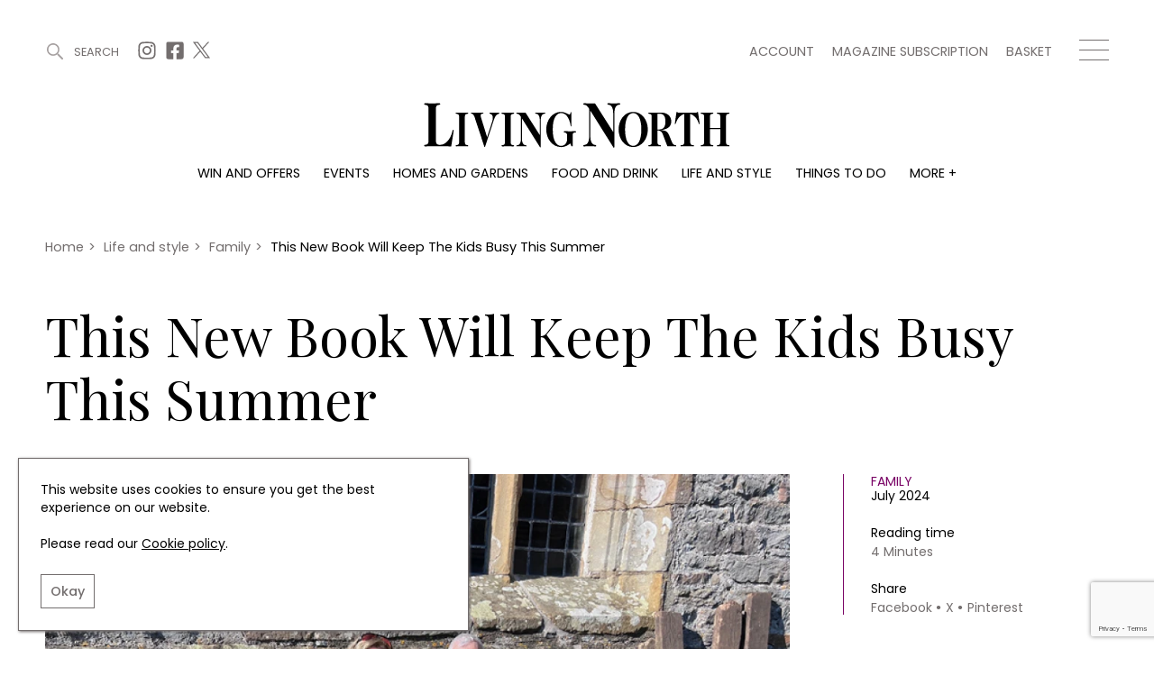

--- FILE ---
content_type: text/html; charset=UTF-8
request_url: https://www.livingnorth.com/article/new-book-will-keep-kids-busy-summer
body_size: 11885
content:
<!doctype html><html
lang="en"><head><meta
charset="utf-8"><meta
http-equiv="X-UA-Compatible" content="IE=edge"><meta
name="viewport" content="width=device-width, initial-scale=1.0"><link
rel="stylesheet" href="/themes/app/assets/dist/app.css?id=cbdceb8f55856b76e240"><title>New Children&#039;s Book Will Help Kids Find Things to Do in The North East and Yorkshire This Summer 2024 | Living North</title><meta
name="description" content="Word Hunt Adventures is a new book by Richmond-based writer Lorna Garrity - perfect for families and outdoor enthusiasts looking to explore the North East and Yorkshire this summer"><link
rel="canonical" href="https://www.livingnorth.com/article/new-book-will-keep-kids-busy-summer" /><meta
name="twitter:image" content="https://site-living-north.s3.amazonaws.com/uploads/public/66a/26b/0cf/66a26b0cf313f940006106.jpg"><meta
name="twitter:card" content="summary_large_image"><meta
name="twitter:site" content="This New Book Will Keep The Kids Busy This Summer"><meta
name="twitter:title" content="This New Book Will Keep The Kids Busy This Summer"><meta
name="twitter:description" content="We speak to Lorna to find out more."><meta
name="twitter:creator" content="@Living_North"><meta
property="og:title" content="This New Book Will Keep The Kids Busy This Summer" /><meta
property="og:type" content="article" /><meta
property="og:description" content="We speak to Lorna to find out more." /><meta
property="og:image" content="https://site-living-north.s3.amazonaws.com/uploads/public/66a/26b/0a3/66a26b0a32265714346489.jpg"/><meta
property="og:site_name" content="Living North" /><meta
property="og:url" content="https://www.livingnorth.com/article/new-book-will-keep-kids-busy-summer" /><link
rel="apple-touch-icon" sizes="180x180" href="/themes/app/assets/favicons/apple-touch-icon.png"><link
rel="icon" type="image/png" sizes="32x32" href="/themes/app/assets/favicons/favicon-32x32.png"><link
rel="icon" type="image/png" sizes="16x16" href="/themes/app/assets/favicons/favicon-16x16.png"><link
rel="manifest" href="/themes/app/assets/favicons/site.webmanifest"><link
rel="mask-icon" href="/themes/app/assets/favicons/safari-pinned-tab.svg" color="#abc201"><meta
name="msapplication-TileColor" content="#abc201"><meta
name="theme-color" content="#ffffff"><meta
name="google-site-verification" content="b1HfOKtrUJ2jbhCq23kNtfYE2Rc4pMQA2XcWZTemvhg" /><meta
name="facebook-domain-verification" content="bj8b3k70dyndj3ne8vznip2mnqxnah" /> <script>window.ga=window.ga||function(){(ga.q=ga.q||[]).push(arguments)};ga.l=+new Date;
        ga('create', 'UA-205878902-1', 'auto');</script> <script async defer src='https://www.google-analytics.com/analytics.js'></script>  <script>(function(w,d,s,l,i){w[l]=w[l]||[];w[l].push({'gtm.start':
    new Date().getTime(),event:'gtm.js'});var f=d.getElementsByTagName(s)[0],
    j=d.createElement(s),dl=l!='dataLayer'?'&l='+l:'';j.async=true;j.src=
    'https://www.googletagmanager.com/gtm.js?id='+i+dl;f.parentNode.insertBefore(j,f);
  })(window,document,'script','dataLayer','GTM-WXKBMXG');</script> </head><body>
<noscript><iframe
src="https://www.googletagmanager.com/ns.html?id=GTM-WXKBMXG"
height="0" width="0" style="display:none;visibility:hidden"></iframe></noscript><header
class="c-Header js-header"><div
class="o-Container c-Header__container js-header-container"><div
class="c-Header__top"><div
class="c-Header__topBlock">
<a
href="#" title="Search" class="c-Header__search js-search-button js-open-search">
<svg
width="22px" height="22px" viewBox="0 0 22 22" version="1.1" xmlns="http://www.w3.org/2000/svg" xmlns:xlink="http://www.w3.org/1999/xlink">
<g
id="Symbols" stroke="none" stroke-width="1" fill="none" fill-rule="evenodd">
<g
id="site-search" transform="translate(-1246.000000, -38.000000)" fill="#A6A0A0">
<g
id="Group-3" transform="translate(1246.000000, 38.000000)">
<g
id="site-search-icon">
<g
id="Group">
<path
d="M8.5,0 C13.1934167,0 17,3.80516667 17,8.5 C17,13.1934167 13.1934167,17 8.5,17 C3.80516667,17 0,13.1934167 0,8.5 C0,3.80516667 3.80516667,0 8.5,0 Z M8.5,2 C4.90973617,2 2,4.90973617 2,8.5 C2,12.089388 4.91027695,15 8.5,15 C12.0888472,15 15,12.0888472 15,8.5 C15,4.91027695 12.089388,2 8.5,2 Z" id="Stroke-226"></path>
<path
d="M14.3623306,14.3623306 L14.3623306,14.3623306 C13.8792231,14.845438 13.8792231,15.6263176 14.3623306,16.1094251 L19.8915016,21.6385961 C20.3733735,22.120468 21.1567242,22.120468 21.6385961,21.6385961 C22.120468,21.1567242 22.120468,20.3733735 21.6385961,19.8915016 L16.1094251,14.3623306 C15.6263176,13.8792231 14.845438,13.8792231 14.3623306,14.3623306" id="Fill-227"></path>
</g>
</g>
</g>
</g>
</g>
</svg>
<span>Search</span>
</a><div
class="c-Header__topSocials">
<a
href="https://www.instagram.com/living_north/" title="Instagram" target="_blank" rel="noopener nofollow"
class="c-Header__topSocials-icon">
<svg
width="22" height="22" aria-hidden="true" focusable="false" role="img" xmlns="http://www.w3.org/2000/svg" viewBox="0 0 448 512">
<path
d="M224.1 141c-63.6 0-114.9 51.3-114.9 114.9s51.3 114.9 114.9 114.9S339 319.5 339 255.9 287.7 141 224.1 141zm0 189.6c-41.1 0-74.7-33.5-74.7-74.7s33.5-74.7 74.7-74.7 74.7 33.5 74.7 74.7-33.6 74.7-74.7 74.7zm146.4-194.3c0 14.9-12 26.8-26.8 26.8-14.9 0-26.8-12-26.8-26.8s12-26.8 26.8-26.8 26.8 12 26.8 26.8zm76.1 27.2c-1.7-35.9-9.9-67.7-36.2-93.9-26.2-26.2-58-34.4-93.9-36.2-37-2.1-147.9-2.1-184.9 0-35.8 1.7-67.6 9.9-93.9 36.1s-34.4 58-36.2 93.9c-2.1 37-2.1 147.9 0 184.9 1.7 35.9 9.9 67.7 36.2 93.9s58 34.4 93.9 36.2c37 2.1 147.9 2.1 184.9 0 35.9-1.7 67.7-9.9 93.9-36.2 26.2-26.2 34.4-58 36.2-93.9 2.1-37 2.1-147.8 0-184.8zM398.8 388c-7.8 19.6-22.9 34.7-42.6 42.6-29.5 11.7-99.5 9-132.1 9s-102.7 2.6-132.1-9c-19.6-7.8-34.7-22.9-42.6-42.6-11.7-29.5-9-99.5-9-132.1s-2.6-102.7 9-132.1c7.8-19.6 22.9-34.7 42.6-42.6 29.5-11.7 99.5-9 132.1-9s102.7-2.6 132.1 9c19.6 7.8 34.7 22.9 42.6 42.6 11.7 29.5 9 99.5 9 132.1s2.7 102.7-9 132.1z"></path>
</svg></a>
<a
href="https://www.facebook.com/LivingNorthMagazine/" title="Facebook" target="_blank" rel="noopener nofollow"
class="c-Header__topSocials-icon">
<svg
width="22" height="22" aria-hidden="true" focusable="false" role="img" xmlns="http://www.w3.org/2000/svg" viewBox="0 0 448 512">
<path
d="M400 32H48A48 48 0 0 0 0 80v352a48 48 0 0 0 48 48h137.25V327.69h-63V256h63v-54.64c0-62.15 37-96.48 93.67-96.48 27.14 0 55.52 4.84 55.52 4.84v61h-31.27c-30.81 0-40.42 19.12-40.42 38.73V256h68.78l-11 71.69h-57.78V480H400a48 48 0 0 0 48-48V80a48 48 0 0 0-48-48z"></path>
</svg></a>
<a
href="https://twitter.com/living_north" title="X" target="_blank" rel="noopener nofollow"
class="c-Header__topSocials-icon c-Header__topSocials-icon--x">
<svg
width="19" height="21" aria-hidden="true" focusable="false" role="img" xmlns="http://www.w3.org/2000/svg" viewBox="0 0 595.9 557.73">
<path
d="m52.11 557.73 202.7-218.98 163.77 218.98H595.9L352.88 232.81 568.38 0h-52.11L329.6 201.67 178.77 0H1.45l230.07 307.62L0 557.73h52.11ZM78.08 38.38h81.46l359.72 480.97H437.8L78.08 38.38Z" />
</svg></a></div></div><div
class="c-Header__topBlock"><div
class="c-Header__secondary-menu"><ul
class="c-SecondaryMenu"><li
class="c-SecondaryMenu__link">
<a
href="https://www.livingnorth.com/account" title="Account">
Account
</a></li><li
class="c-SecondaryMenu__link">
<a
href="/magazine-subscription" title="Magazine subscription">
Magazine subscription
</a></li><li
class="c-SecondaryMenu__link">
<a
href="https://www.livingnorth.com/basket" title="Basket">
Basket
</a></li></ul></div><div
class="c-Header__hamburger js-menu-hamburger">
<span></span>
<span></span>
<span></span></div></div></div><div
class="c-Header__logo-container">
<a
href="/" title="Home">
<img
src="https://www.livingnorth.com/themes/app/assets/images/logo-black.svg" alt="Living North" class="c-Header__logo js-logo">
</a></div><ul
class="c-Menu__main"><li
class="c-Menu__main-link">
<a
href="https://www.livingnorth.com/win-and-offers" title="Win and offers" class="c-Menu__main-link--main " >Win and offers</a></li><li
class="c-Menu__main-link">
<a
href="https://www.livingnorth.com/events" title="Events" class="c-Menu__main-link--main " >Events</a></li><li
class="c-Menu__main-link">
<a
href="https://www.livingnorth.com/homes-and-gardens" title="Homes and gardens" class="c-Menu__main-link--main " >Homes and gardens</a></li><li
class="c-Menu__main-link">
<a
href="https://www.livingnorth.com/food-and-drink" title="Food and drink" class="c-Menu__main-link--main " >Food and drink</a></li><li
class="c-Menu__main-link">
<a
href="https://www.livingnorth.com/life-and-style" title="Life and style" class="c-Menu__main-link--main " >Life and style</a></li><li
class="c-Menu__main-link">
<a
href="https://www.livingnorth.com/things-to-do" title="Things to do" class="c-Menu__main-link--main " >Things to do</a></li><li
class="c-Menu__main-link">
<a
href="" title="More +" class=" " >More +</a><ul
class="c-Menu__main-submenu"><li
class="c-Menu__main-submenu-link  ">
<a
href="/magazine-subscription" title="Magazine subscription" >Magazine subscription</a></li><li
class="c-Menu__main-submenu-link  ">
<a
href="https://www.livingnorth.com/newsletter" title="Newsletter" >Newsletter</a></li><li
class="c-Menu__main-submenu-link  ">
<a
href="https://www.livingnorth.com/previous-issues" title="Previous issues" >Previous issues</a></li><li
class="c-Menu__main-submenu-link  ">
<a
href="https://www.livingnorth.com/work-us" title="Work with us" >Work with us</a></li><li
class="c-Menu__main-submenu-link  ">
<a
href="https://www.livingnorth.com/advertise-us" title="Advertise with us" >Advertise with us</a></li><li
class="c-Menu__main-submenu-link  ">
<a
href="https://www.livingnorth.com/contact" title="Contact" >Contact</a></li></ul></li></ul></div><div
class="c-Header__overlay c-Header__overlay--hidden js-overlay-menu"><div
class="o-Container c-Header__overlay-container"><div
class="c-Header__overlay-secondary-menu"><ul
class="c-SecondaryMenu"><li
class="c-SecondaryMenu__link">
<a
href="https://www.livingnorth.com/account" title="Account">
Account
</a></li><li
class="c-SecondaryMenu__link">
<a
href="/magazine-subscription" title="Magazine subscription">
Magazine subscription
</a></li><li
class="c-SecondaryMenu__link">
<a
href="https://www.livingnorth.com/basket" title="Basket">
Basket
</a></li></ul></div><ul
class="c-Menu__overlay"><li
class="c-Menu__overlay-link">
<a
href="https://www.livingnorth.com/win-and-offers" title="Win and offers" class="c-Menu__overlay-link--main " >
Win and offers
</a><ul
class="c-Menu__overlay-submenu"><li
class="c-Menu__overlay-submenu-link  ">
<a
href="https://www.livingnorth.com/win-and-offers/win" title="Win" >Win</a></li><li
class="c-Menu__overlay-submenu-link  ">
<a
href="https://www.livingnorth.com/win-and-offers/offers" title="Offers" >Offers</a></li></ul></li><li
class="c-Menu__overlay-link">
<a
href="https://www.livingnorth.com/events" title="Events" class="c-Menu__overlay-link--main " >
Events
</a><ul
class="c-Menu__overlay-submenu"><li
class="c-Menu__overlay-submenu-link  ">
<a
href="https://www.livingnorth.com/tickets" title="Tickets" >Tickets</a></li><li
class="c-Menu__overlay-submenu-link  ">
<a
href="https://www.livingnorth.com/events/christmas" title="Christmas" >Christmas</a></li><li
class="c-Menu__overlay-submenu-link  ">
<a
href="https://www.livingnorth.com/events/live" title="Live" >Live</a></li><li
class="c-Menu__overlay-submenu-link  ">
<a
href="https://www.livingnorth.com/exhibit-us" title="Exhibit with us" >Exhibit with us</a></li><li
class="c-Menu__overlay-submenu-link  ">
<a
href="https://www.livingnorth.com/awards" title="Awards" >Awards</a></li></ul></li><li
class="c-Menu__overlay-link">
<a
href="https://www.livingnorth.com/homes-and-gardens" title="Homes and gardens" class="c-Menu__overlay-link--main " >
Homes and gardens
</a><ul
class="c-Menu__overlay-submenu"><li
class="c-Menu__overlay-submenu-link  ">
<a
href="https://www.livingnorth.com/homes-and-gardens/property" title="Property" >Property</a></li><li
class="c-Menu__overlay-submenu-link  ">
<a
href="https://www.livingnorth.com/homes-and-gardens/interiors" title="Interiors" >Interiors</a></li><li
class="c-Menu__overlay-submenu-link  ">
<a
href="https://www.livingnorth.com/homes-and-gardens/gardens" title="Gardens" >Gardens</a></li></ul></li><li
class="c-Menu__overlay-link">
<a
href="https://www.livingnorth.com/food-and-drink" title="Food and drink" class="c-Menu__overlay-link--main " >
Food and drink
</a><ul
class="c-Menu__overlay-submenu"><li
class="c-Menu__overlay-submenu-link  ">
<a
href="https://www.livingnorth.com/food-and-drink/recipes" title="Recipes" >Recipes</a></li><li
class="c-Menu__overlay-submenu-link  ">
<a
href="https://www.livingnorth.com/food-and-drink/reviews" title="Reviews" >Reviews</a></li><li
class="c-Menu__overlay-submenu-link  ">
<a
href="https://www.livingnorth.com/food-and-drink/eat-and-drink" title="Eat and Drink" >Eat and Drink</a></li></ul></li><li
class="c-Menu__overlay-link">
<a
href="https://www.livingnorth.com/life-and-style" title="Life and style" class="c-Menu__overlay-link--main " >
Life and style
</a><ul
class="c-Menu__overlay-submenu"><li
class="c-Menu__overlay-submenu-link  ">
<a
href="https://www.livingnorth.com/life-and-style/fashion" title="Fashion" >Fashion</a></li><li
class="c-Menu__overlay-submenu-link  ">
<a
href="https://www.livingnorth.com/life-and-style/health-and-beauty" title="Health and beauty" >Health and beauty</a></li><li
class="c-Menu__overlay-submenu-link  ">
<a
href="https://www.livingnorth.com/life-and-style/weddings" title="Weddings" >Weddings</a></li><li
class="c-Menu__overlay-submenu-link  ">
<a
href="https://www.livingnorth.com/life-and-style/family" title="Family" >Family</a></li><li
class="c-Menu__overlay-submenu-link  ">
<a
href="https://www.livingnorth.com/life-and-style/people" title="People" >People</a></li><li
class="c-Menu__overlay-submenu-link  ">
<a
href="https://www.livingnorth.com/life-and-style/travel" title="Travel" >Travel</a></li></ul></li><li
class="c-Menu__overlay-link">
<a
href="https://www.livingnorth.com/things-to-do" title="Things to do" class="c-Menu__overlay-link--main " >
Things to do
</a><ul
class="c-Menu__overlay-submenu"><li
class="c-Menu__overlay-submenu-link  ">
<a
href="https://www.livingnorth.com/things-to-do/whats-on" title="What&#039;s on" >What&#039;s on</a></li><li
class="c-Menu__overlay-submenu-link  ">
<a
href="https://www.livingnorth.com/things-to-do/staying-in" title="Staying in" >Staying in</a></li><li
class="c-Menu__overlay-submenu-link  ">
<a
href="https://www.livingnorth.com/things-to-do/places-go" title="Places to go" >Places to go</a></li></ul></li><li
class="c-Menu__overlay-link">
<a
href="" title="More +" class="c-Menu__overlay-link--main " >
More +
</a><ul
class="c-Menu__overlay-submenu"><li
class="c-Menu__overlay-submenu-link  ">
<a
href="/magazine-subscription" title="Magazine subscription" >Magazine subscription</a></li><li
class="c-Menu__overlay-submenu-link  ">
<a
href="https://www.livingnorth.com/newsletter" title="Newsletter" >Newsletter</a></li><li
class="c-Menu__overlay-submenu-link  ">
<a
href="https://www.livingnorth.com/previous-issues" title="Previous issues" >Previous issues</a></li><li
class="c-Menu__overlay-submenu-link  ">
<a
href="https://www.livingnorth.com/work-us" title="Work with us" >Work with us</a></li><li
class="c-Menu__overlay-submenu-link  ">
<a
href="https://www.livingnorth.com/advertise-us" title="Advertise with us" >Advertise with us</a></li><li
class="c-Menu__overlay-submenu-link  ">
<a
href="https://www.livingnorth.com/contact" title="Contact" >Contact</a></li></ul></li></ul></div></div></header><div
class="c-Search c-Search--hidden js-search"><div
class="o-Container o-Container--padded c-Search__container"><div
class="c-Search__header js-search-box"><div
class="c-Search__close js-close-search">
<img
src="https://www.livingnorth.com/themes/app/assets/images/icons/close-icon.svg" alt="Close search"></div></div></div> <script>const algoliaApiKey = '85ff37b59ccd851e59a98ae71686a9ed';
        const algoliaApplicationId = 'FF6XV39JUA';
        const algoliaPrefix = 'production';</script> <div
class="c-Search__tabs"><div
class="o-Container o-Container--padded"><div
class="c-Search__tabs-content">
<button
class="c-Search__tab js-article-search-tab">Articles (0)</button>
<button
class="c-Search__tab js-offer-search-tab">Win and offers (0)</button>
<button
class="c-Search__tab js-event-search-tab">Events (0)</button>
<button
class="c-Search__tab js-award-search-tab">Awards (0)</button></div></div></div><div
class="c-Search__results"><div
class="o-Container o-Container--padded"><div
class="js-article-search-results"></div><div
class="js-offer-search-results"></div><div
class="js-event-search-results"></div><div
class="js-award-search-results"></div></div></div></div><div
class="js-custom-accent-color" data-color-set="dark-pink"></div><section
class="c-Popup js-sign-up-form-popup" data-timer="5"><div
class="c-Popup__container"><div
class="c-Popup__content">
<img
class="c-Popup__close js-popup-close" src="https://www.livingnorth.com/themes/app/assets/images/icons/white-close-icon.svg" alt="Close" /><p
class="c-Popup__title">Join Our World... Sign up for our exclusive newsletter.</p><form
class="c-SignUpFormPopup__form"
data-request="signUpFormPopup_main::onSubmit"
method="post"
data-request-success
data-request-flash
data-request-complete="resetRecaptcha()"
data-request-validate><div
class="c-Form__floating-labels-item">
<input
class="c-Form__floating-labels-input" placeholder="Email address" type="email" name="email" id="sign_up_popup_email" required>
<label
class="c-Form__floating-labels-label" for="sign_up_popup_email">Email address</label>
<button
class="c-Form__floating-labels-button" type="submit">Sign up</button></div><div
class="c-Form__recaptcha">
<input
type="hidden" name="g-recaptcha-response" class="g-recaptcha-response-placeholder"> <script>if (!document.querySelector('script[src^="https://www.google.com/recaptcha/api.js"]')) {
        window.resetRecaptcha = window.resetRecaptcha ? window.resetRecaptcha : function resetRecaptcha() {
            var pageURL = window.location.href.split('?')[0].split('#')[0];
            var action = pageURL.substr(pageURL.lastIndexOf('/') + 1).replace('/', '').replace(/[^a-zA-Z0-9]/g,'_');
            grecaptcha.execute('6Le5NqEaAAAAALHGEdRuWHDHIapXbZaqCZLrb7Br', { action: action })
                .then(function (token) {
                    var responses = document.getElementsByClassName('g-recaptcha-response-placeholder');

                    for (let i = 0; i < responses.length; i++) {
                        responses[i].value = token;
                    }
                });
        }

        window.onloadRecaptchaCallback = window.onloadRecaptchaCallback ? window.onloadRecaptchaCallback : function onloadRecaptchaCallback() {
            grecaptcha.ready(function() {
                resetRecaptcha();
                var oneHundredSeconds = 100000;

                // Recaptchas expire after 120 seconds, so this forces a refresh just before that
                setInterval(resetRecaptcha, oneHundredSeconds);
            });
        }

        var newScript = document.createElement('script');
        newScript.src = 'https://www.google.com/recaptcha/api.js?onload=onloadRecaptchaCallback&render=6Le5NqEaAAAAALHGEdRuWHDHIapXbZaqCZLrb7Br';
        newScript.async = true;
        newScript.defer = true;

        document.head.appendChild(newScript);
    }</script> <p
data-validate-for="g-recaptcha-response" class="o-ErrorMessage"></p></div><div
class="c-Form__privacy">
<input
type="checkbox" name="privacy_policy" value="1" id="sign_up_popup_privacy_policy" required>
<label
for="sign_up_popup_privacy_policy">
By signing up to receive our newsletter, you accept our
<a
href="/privacy-policy" title="Privacy policy">Privacy policy</a>
and <a
href="/terms-conditions" title="Terms and Conditions">Terms and Conditions</a>.
We will never share any of your personal data and you can unsubscribe at any time.
</label></div></form></div><div
class="c-Popup__image-area">
<picture>
<source
class="c-Popup__image"
srcset="https://www.livingnorth.com/themes/app/assets/images/lazy-fallback.svg"
data-srcset="/images/media/popups/Winter%2026%20Pop%20Up.jpg?fm=webp&w=600"
type="image/webp">
<source
class="c-Popup__image"
srcset="https://www.livingnorth.com/themes/app/assets/images/lazy-fallback.svg"
data-srcset="/images/media/popups/Winter%2026%20Pop%20Up.jpg?fm=jpg&w=600"
type="image/jpeg">
<img
class="c-Popup__image"
src="https://www.livingnorth.com/themes/app/assets/images/lazy-fallback.svg"
data-src="/images/media/popups/Winter%2026%20Pop%20Up.jpg?q=92&fm=pjpq&w=600"
data-srcset="/images/media/popups/Winter%2026%20Pop%20Up.jpg?q=92&fm=pjpq&w=600 1x,
/images/media/popups/Winter%2026%20Pop%20Up.jpg?q=92&fm=pjpq&w=800 2x"
alt="Join Our World... Sign up for our exclusive newsletter.">
</picture></div></div></section><section
class="c-Popup js-subscription-popup" data-timer="240"><div
class="c-Popup__container"><div
class="c-Popup__content">
<img
class="c-Popup__close js-popup-close" src="https://www.livingnorth.com/themes/app/assets/images/icons/white-close-icon.svg" alt="Close" /><p
class="c-Popup__title">Be inspired every day with Living North</p><div
class="c-SubscriptionPopup__text">Subscribe today and get every issue delivered direct to your door</div>
<a
href="/magazine-subscription" class="c-SubscriptionPopup__button" >
Subscribe Now
</a></div><div
class="c-Popup__image-area">
<picture>
<source
class="c-Popup__image"
srcset="https://www.livingnorth.com/themes/app/assets/images/lazy-fallback.svg"
data-srcset="/images/media/popups/Winter%2026%20Pop%20Up.jpg?fm=webp&w=600"
type="image/webp">
<source
class="c-Popup__image"
srcset="https://www.livingnorth.com/themes/app/assets/images/lazy-fallback.svg"
data-srcset="/images/media/popups/Winter%2026%20Pop%20Up.jpg?fm=jpg&w=600"
type="image/jpeg">
<img
class="c-Popup__image"
src="https://www.livingnorth.com/themes/app/assets/images/lazy-fallback.svg"
data-src="/images/media/popups/Winter%2026%20Pop%20Up.jpg?q=92&fm=pjpq&w=600"
data-srcset="/images/media/popups/Winter%2026%20Pop%20Up.jpg?q=92&fm=pjpq&w=600 1x,
/images/media/popups/Winter%2026%20Pop%20Up.jpg?q=92&fm=pjpq&w=800 2x"
alt="Be inspired every day with Living North">
</picture></div></div></section><main><section
class="c-SubHeader"><div
class="o-Container o-Container--padded"><div
class="c-SubHeader__breadcrumbs"><ol
class="c-Breadcrumbs c-Breadcrumbs--main" typeof="BreadcrumbList" vocab="https://schema.org/"><li
class="c-Breadcrumbs__item " property="itemListElement" typeof="ListItem">
<a
property="item" typeof="WebPage" href="/">
<span
property="name">
Home
</span>
</a><meta
property="position" content="1"></li><li
class="c-Breadcrumbs__item " property="itemListElement" typeof="ListItem">
<span
class="c-Breadcrumbs__divider">></span>
<a
property="item" typeof="WebPage" href="/life-and-style">
<span
property="name">
Life and style
</span>
</a><meta
property="position" content="2"></li><li
class="c-Breadcrumbs__item " property="itemListElement" typeof="ListItem">
<span
class="c-Breadcrumbs__divider">></span>
<a
property="item" typeof="WebPage" href="/life-and-style/family">
<span
property="name">
Family
</span>
</a><meta
property="position" content="3"></li><li
class="c-Breadcrumbs__item c-Breadcrumbs__item--active" property="itemListElement" typeof="ListItem">
<span
class="c-Breadcrumbs__divider">></span>
<a
property="item" typeof="WebPage" href="/article/new-book-will-keep-kids-busy-summer">
<span
property="name">
This New Book Will Keep The Kids Busy This Summer
</span>
</a><meta
property="position" content="4"></li></ol></div><div
class="c-SubHeader__content"><h1 class="c-SubHeader__page-title c-SubHeader__page-title--left">
This New Book Will Keep The Kids Busy This Summer</h1></div></div></section><div
class="c-ArticleDetail"><div
class="o-Container o-Container--padded"><div
class="c-ArticleDetail__content"><div
class="c-ArticleDetail__image-area c-Tag__parent">
<picture>
<source
class="c-ArticleDetail__image"
srcset="https://www.livingnorth.com/themes/app/assets/images/lazy-fallback.svg"
data-srcset="/images/media/articles/life-and-style/family/Word%20Hunt%20Interview/Feature.jpg?fm=webp&w=1000"
type="image/webp">
<source
class="c-ArticleDetail__image"
srcset="https://www.livingnorth.com/themes/app/assets/images/lazy-fallback.svg"
data-srcset="/images/media/articles/life-and-style/family/Word%20Hunt%20Interview/Feature.jpg?fm=jpg&w=1000"
type="image/jpeg">
<img
class="c-ArticleDetail__image"
fetchpriority="high"
src="https://www.livingnorth.com/themes/app/assets/images/lazy-fallback.svg"
data-src="/images/media/articles/life-and-style/family/Word%20Hunt%20Interview/Feature.jpg?fm=pjpg&w=1000&q=95"
data-srcset="/images/media/articles/life-and-style/family/Word%20Hunt%20Interview/Feature.jpg?fm=pjpg&w=1000&q=95 1x,
/images/media/articles/life-and-style/family/Word%20Hunt%20Interview/Feature.jpg?fm=pjpg&w=1300&q=95 2x"
alt="This New Book Will Keep The Kids Busy This Summer">
</picture></div><div
class="c-ArticleDetail__details"><div
class="c-ArticleDetail__detailsContent">
<a
href="https://www.livingnorth.com/life-and-style/family" title="Family" class="c-ArticleDetail__category">Family</a><div
class="c-ArticleDetail__publish-date">July 2024</div><div
class="c-ArticleDetail__reading-time">
Reading time
<span>4 Minutes</span></div><div
class="c-ArticleDetail__share">
<span>Share</span><div
class="c-ArticleDetail__share-links"><div
data-network="facebook" class="st-custom-button">Facebook</div><div
data-network="twitter" class="st-custom-button">X</div><div
data-network="pinterest" class="st-custom-button">Pinterest</div></div></div></div></div></div><h2 class="c-ArticleDetail__sub-title">Word Hunt Adventures is a new book by Richmond-based writer Lorna Garrity - perfect for families and outdoor enthusiasts looking to explore the North East and Yorkshire this summer</h2><div
class="c-ArticleDetail__intro">
We speak to Lorna to find out more.</div></div></div><section
class="c-BillboardAdvertisement c-BillboardAdvertisement--article"><div
class="c-Advertisement__billboard-container"><div
class="c-Advertisement__billboard">
<a
href="https://www.livingnorth.com/newsletter" title="Living North Newsletter"  data-ga=Living-North-Newsletter data-ga-event-category=Living-North-Newsletter::https://www.livingnorth.com/article/new-book-will-keep-kids-busy-summer data-ga-event-label=->
<picture>
<source
class="c-Advertisement__billboard-image c-Advertisement__image--mobile"
srcset="https://www.livingnorth.com/themes/app/assets/images/lazy-fallback.svg"
data-srcset="/images/media/advertising/Living%20North%20Dark%20Purple%20Newsletter%20Blocks/advertisingnewsletter-colour-blocksdarkpurple362x200pxdarkpurple.jpg?fm=webp&w=362"
type="image/webp">
<source
class="c-Advertisement__billboard-image c-Advertisement__image--mobile"
srcset="https://www.livingnorth.com/themes/app/assets/images/lazy-fallback.svg"
data-srcset="/images/media/advertising/Living%20North%20Dark%20Purple%20Newsletter%20Blocks/advertisingnewsletter-colour-blocksdarkpurple362x200pxdarkpurple.jpg?fm=jpg&w=362"
type="image/jpeg">
<img
class="c-Advertisement__billboard-image c-Advertisement__image--mobile"
src="https://www.livingnorth.com/themes/app/assets/images/lazy-fallback.svg"
data-src="/images/media/advertising/Living%20North%20Dark%20Purple%20Newsletter%20Blocks/advertisingnewsletter-colour-blocksdarkpurple362x200pxdarkpurple.jpg?fm=pjpg&w=362&q=98"
data-srcset="/images/media/advertising/Living%20North%20Dark%20Purple%20Newsletter%20Blocks/advertisingnewsletter-colour-blocksdarkpurple362x200pxdarkpurple.jpg?fm=pjpg&w=362&q=98 1x,
/images/media/advertising/Living%20North%20Dark%20Purple%20Newsletter%20Blocks/advertisingnewsletter-colour-blocksdarkpurple362x200pxdarkpurple.jpg?fm=pjpg&w=500&q=98 2x"
alt="Living North Newsletter">
</picture>
</a>
<a
href="https://www.livingnorth.com/newsletter" title="Living North Newsletter"  data-ga=Living-North-Newsletter data-ga-event-category=Living-North-Newsletter::https://www.livingnorth.com/article/new-book-will-keep-kids-busy-summer data-ga-event-label=->
<picture>
<source
class="c-Advertisement__billboard-image c-Advertisement__image--desktop"
srcset="https://www.livingnorth.com/themes/app/assets/images/lazy-fallback.svg"
data-srcset="/images/media/advertising/Living%20North%20Dark%20Purple%20Newsletter%20Blocks/advertisingnewsletter-colour-blocksdarkpurple970x250pxdarkpurple.jpg?fm=webp&w=970"
type="image/webp">
<source
class="c-Advertisement__billboard-image c-Advertisement__image--desktop"
srcset="https://www.livingnorth.com/themes/app/assets/images/lazy-fallback.svg"
data-srcset="/images/media/advertising/Living%20North%20Dark%20Purple%20Newsletter%20Blocks/advertisingnewsletter-colour-blocksdarkpurple970x250pxdarkpurple.jpg?fm=jpg&w=970"
type="image/jpeg">
<img
class="c-Advertisement__billboard-image c-Advertisement__image--desktop"
src="https://www.livingnorth.com/themes/app/assets/images/lazy-fallback.svg"
data-src="/images/media/advertising/Living%20North%20Dark%20Purple%20Newsletter%20Blocks/advertisingnewsletter-colour-blocksdarkpurple970x250pxdarkpurple.jpg?fm=pjpg&w=970&q=98"
data-srcset="/images/media/advertising/Living%20North%20Dark%20Purple%20Newsletter%20Blocks/advertisingnewsletter-colour-blocksdarkpurple970x250pxdarkpurple.jpg?fm=pjpg&w=970&q=98 1x,
/images/media/advertising/Living%20North%20Dark%20Purple%20Newsletter%20Blocks/advertisingnewsletter-colour-blocksdarkpurple970x250pxdarkpurple.jpg?fm=pjpg&w=970&q=98 2x"
alt="Living North Newsletter">
</picture>
</a></div></div></section><div
class="c-ArticleDetail__sections"><section
class="c-FullWidthText" id="k5amenn8"><div
class="o-Container o-Container--padded"><div
class="c-FullWidthText__content"><div
class="c-FullWidthText__text u-raw-html"><p>Raised in Warrington, Cheshire, Lorna completed a Psychology degree in Hull and then headed to Vancouver, Canada for a year. She travelled through the US and Mexico, went home, saved up – then travelled through Asia, around Australia and New Zealand. ‘It was in Australia that I met my husband, who happened to be from the North East of England,’ Lorna says. The couple had two kids and moved back to the UK in 2021. ‘We settled in Richmond, as it was between our parents’ homes and had everything we wanted: close to trails for running (we are both trail runners, and love doing the occasional ultra-marathon), good schools, not too big, it just felt right.’
<br>
<br>It was whilst walking around Richmond that Lorna came up with the idea to create Word Hunt Adventures thanks to ‘all the stories on plaques, the random old signs above doors and the depth of the history’. ‘I had started to have a fascination with the power of words, having begun to write motivational poetry,’ she explains. ‘Also when we first arrived back in the UK, I was looking for treasure-hunts for places to visit to encourage the kids to come exploring, get outdoors and learn. I found if we wanted to visit multiple places it was a lot of money for each individual treasure hunt. So I thought about creating a hunt for words that could be entered into a crossword puzzle that, when completed, would reveal a motivational word.</p></div></div></div></section><section
class="c-PopularArticles" id="pz865r47"><div
class="o-Container o-Container--mostReadArticles"><div
class="c-PopularArticles__content"><h3 class="c-PanelTitle"><span
class="c-PopularArticles__title">Living North <span>Loves</span></span></h3><div
class="c-PopularArticles__articles"><div
class="c-PopularArticles__article">
<a
href="https://www.livingnorth.com/article/fun-days-out-all-family-northumberland" title="Fun Days Out For All The Family in Northumberland" class="c-PopularArticles__article-image-area c-Tag__parent">
<picture>
<source
class="c-PopularArticles__article-image"
srcset="https://www.livingnorth.com/themes/app/assets/images/lazy-fallback.svg"
data-srcset="/images/media/articles/life-and-style/family/264%20family%20fun%20northumberland/go%20ape.png?fm=webp&w=500"
type="image/webp">
<source
class="c-PopularArticles__article-image"
srcset="https://www.livingnorth.com/themes/app/assets/images/lazy-fallback.svg"
data-srcset="/images/media/articles/life-and-style/family/264%20family%20fun%20northumberland/go%20ape.png?fm=jpg&w=500"
type="image/jpeg">
<img
class="c-PopularArticles__article-image"
src="https://www.livingnorth.com/themes/app/assets/images/lazy-fallback.svg"
data-src="/images/media/articles/life-and-style/family/264%20family%20fun%20northumberland/go%20ape.png?q=92&fm=pjpq&w=500"
data-srcset="/images/media/articles/life-and-style/family/264%20family%20fun%20northumberland/go%20ape.png?q=92&fm=pjpq&w=500 1x,
/images/media/articles/life-and-style/family/264%20family%20fun%20northumberland/go%20ape.png?q=92&fm=pjpq&w=700 2x"
alt="Fun Days Out For All The Family in Northumberland">
</picture>
</a>
<a
href="https://www.livingnorth.com/life-and-style/family" title="Family" class="c-PopularArticles__article-category">Family</a>
<a
href="https://www.livingnorth.com/article/fun-days-out-all-family-northumberland" title="Fun Days Out For All The Family in Northumberland" class="c-PopularArticles__article-title-url"><h4 class="c-PopularArticles__article-title">Fun Days Out For All The Family in Northumberland</h4>
</a></div><div
class="c-PopularArticles__article">
<a
href="https://www.livingnorth.com/article/where-see-wildlife-yorkshire" title="Go Wild With These Animal-Themed Yorkshire Days Out" class="c-PopularArticles__article-image-area c-Tag__parent">
<picture>
<source
class="c-PopularArticles__article-image"
srcset="https://www.livingnorth.com/themes/app/assets/images/lazy-fallback.svg"
data-srcset="/images/media/articles/life-and-style/family/122%20OA%20Yorks%20Wildlife/Feature.jpg?fm=webp&w=500"
type="image/webp">
<source
class="c-PopularArticles__article-image"
srcset="https://www.livingnorth.com/themes/app/assets/images/lazy-fallback.svg"
data-srcset="/images/media/articles/life-and-style/family/122%20OA%20Yorks%20Wildlife/Feature.jpg?fm=jpg&w=500"
type="image/jpeg">
<img
class="c-PopularArticles__article-image"
src="https://www.livingnorth.com/themes/app/assets/images/lazy-fallback.svg"
data-src="/images/media/articles/life-and-style/family/122%20OA%20Yorks%20Wildlife/Feature.jpg?q=92&fm=pjpq&w=500"
data-srcset="/images/media/articles/life-and-style/family/122%20OA%20Yorks%20Wildlife/Feature.jpg?q=92&fm=pjpq&w=500 1x,
/images/media/articles/life-and-style/family/122%20OA%20Yorks%20Wildlife/Feature.jpg?q=92&fm=pjpq&w=700 2x"
alt="Go Wild With These Animal-Themed Yorkshire Days Out">
</picture>
</a>
<a
href="https://www.livingnorth.com/life-and-style/family" title="Family" class="c-PopularArticles__article-category">Family</a>
<a
href="https://www.livingnorth.com/article/where-see-wildlife-yorkshire" title="Go Wild With These Animal-Themed Yorkshire Days Out" class="c-PopularArticles__article-title-url"><h4 class="c-PopularArticles__article-title">Go Wild With These Animal-Themed Yorkshire Days Out</h4>
</a></div><div
class="c-PopularArticles__article">
<a
href="https://www.livingnorth.com/article/local-stars-watch-paris-olympics" title="North East and Yorkshire Athletes to Watch at Paris 2024" class="c-PopularArticles__article-image-area c-Tag__parent">
<picture>
<source
class="c-PopularArticles__article-image"
srcset="https://www.livingnorth.com/themes/app/assets/images/lazy-fallback.svg"
data-srcset="/images/media/articles/life-and-style/family/Olympic%20NE%20Y%20hopefuls/Feature-image-olympic-collage.png?fm=webp&w=500"
type="image/webp">
<source
class="c-PopularArticles__article-image"
srcset="https://www.livingnorth.com/themes/app/assets/images/lazy-fallback.svg"
data-srcset="/images/media/articles/life-and-style/family/Olympic%20NE%20Y%20hopefuls/Feature-image-olympic-collage.png?fm=jpg&w=500"
type="image/jpeg">
<img
class="c-PopularArticles__article-image"
src="https://www.livingnorth.com/themes/app/assets/images/lazy-fallback.svg"
data-src="/images/media/articles/life-and-style/family/Olympic%20NE%20Y%20hopefuls/Feature-image-olympic-collage.png?q=92&fm=pjpq&w=500"
data-srcset="/images/media/articles/life-and-style/family/Olympic%20NE%20Y%20hopefuls/Feature-image-olympic-collage.png?q=92&fm=pjpq&w=500 1x,
/images/media/articles/life-and-style/family/Olympic%20NE%20Y%20hopefuls/Feature-image-olympic-collage.png?q=92&fm=pjpq&w=700 2x"
alt="North East and Yorkshire Athletes to Watch at Paris 2024">
</picture>
</a>
<a
href="https://www.livingnorth.com/life-and-style/family" title="Family" class="c-PopularArticles__article-category">Family</a>
<a
href="https://www.livingnorth.com/article/local-stars-watch-paris-olympics" title="North East and Yorkshire Athletes to Watch at Paris 2024" class="c-PopularArticles__article-title-url"><h4 class="c-PopularArticles__article-title">North East and Yorkshire Athletes to Watch at Paris 2024</h4>
</a></div></div></div></div></section><section
class="c-FullWidthText" id="45ww2m98"><div
class="o-Container o-Container--padded"><div
class="c-FullWidthText__content"><div
class="c-FullWidthText__text u-raw-html"><p>‘Having lived overseas for many years you notice how language is used differently in different cultures and I noticed how much people put themselves down or “jokingly” use insults with each other here in the UK. I wanted to provide a vocabulary of positive words that could be used and incorporated into mysteries to solve in the book. To be honest, initially I thought I would just do one crossword puzzle and maybe give it to the local schools as an activity, but I personally found it so much fun that I kept visiting more places, creating more puzzles and being inspired by the amount of motivational words that could be leveraged.’
<br>
<br>Word Hunt Adventures contains 15 locations around the North, including York and Durham, as well as towns and villages, from Middleham to Whitby and Goathland to Pateley Bridge – and Richmond. 'For each location there’s a map with numbers in certain spots, there is also a crossword puzzle and clues you need to go to the number on the map, read the clue and look for the word answer to the clue in that location, then add it to the crossword puzzle,’ says Lorna. ‘A completed puzzle reveals the mystery motivational word. When all the puzzles are completed there are two secret messages to reveal at the back of the book, one is how to have superpowers! So whatever you feel like doing, if it’s visiting castles, going to the beach or riding on the North Yorkshire Moors Railway – there is a location that you can explore in the book.</p></div></div></div></section><section
class="c-MostReadArticles" id="g4e37ze4"><div
class="o-Container o-Container--mostReadArticles"><div
class="c-MostReadArticles__content"><h3 class="c-PanelTitle"><span>Most Read</span></h3><div
class="c-MostReadArticles__articles"><div
class="c-MostReadArticles__article">
<a
href="https://www.livingnorth.com/article/what-do-weekend-across-north-east-and-yorkshire" title="What To Do This Weekend" class="c-MostReadArticles__article-image-area c-Tag__parent">
<picture>
<source
class="c-MostReadArticles__article-image"
srcset="https://www.livingnorth.com/themes/app/assets/images/lazy-fallback.svg"
data-srcset="/images/media/articles/things-to-do/whats-on/WTDTW%2015th%20Jan%2026/Feature.jpg?fm=webp&w=500"
type="image/webp">
<source
class="c-MostReadArticles__article-image"
srcset="https://www.livingnorth.com/themes/app/assets/images/lazy-fallback.svg"
data-srcset="/images/media/articles/things-to-do/whats-on/WTDTW%2015th%20Jan%2026/Feature.jpg?fm=jpg&w=500"
type="image/jpeg">
<img
class="c-MostReadArticles__article-image"
src="https://www.livingnorth.com/themes/app/assets/images/lazy-fallback.svg"
data-src="/images/media/articles/things-to-do/whats-on/WTDTW%2015th%20Jan%2026/Feature.jpg?q=92&fm=pjpq&w=500"
data-srcset="/images/media/articles/things-to-do/whats-on/WTDTW%2015th%20Jan%2026/Feature.jpg?q=92&fm=pjpq&w=500 1x,
/images/media/articles/things-to-do/whats-on/WTDTW%2015th%20Jan%2026/Feature.jpg?q=92&fm=pjpq&w=700 2x"
alt="What To Do This Weekend">
</picture>
</a>
<a
href="https://www.livingnorth.com/things-to-do/whats-on" title="What&#039;s on" class="c-MostReadArticles__article-category">What&#039;s on</a>
<a
href="https://www.livingnorth.com/article/what-do-weekend-across-north-east-and-yorkshire" title="What To Do This Weekend" class="c-MostReadArticles__article-title-url"><h4 class="c-MostReadArticles__article-title">What To Do This Weekend</h4>
</a></div><div
class="c-MostReadArticles__article">
<a
href="https://www.livingnorth.com/article/tvs-dr-amir-khan-shares-truth-about-arranged-marriages" title="TV&#039;s Dr Amir Khan Shares The Truth About Arranged Marriages" class="c-MostReadArticles__article-image-area c-Tag__parent">
<picture>
<source
class="c-MostReadArticles__article-image"
srcset="https://www.livingnorth.com/themes/app/assets/images/lazy-fallback.svg"
data-srcset="/images/media/articles/life-and-style/people/Dr%20Amir%20Khan/Feature.jpg?fm=webp&w=500"
type="image/webp">
<source
class="c-MostReadArticles__article-image"
srcset="https://www.livingnorth.com/themes/app/assets/images/lazy-fallback.svg"
data-srcset="/images/media/articles/life-and-style/people/Dr%20Amir%20Khan/Feature.jpg?fm=jpg&w=500"
type="image/jpeg">
<img
class="c-MostReadArticles__article-image"
src="https://www.livingnorth.com/themes/app/assets/images/lazy-fallback.svg"
data-src="/images/media/articles/life-and-style/people/Dr%20Amir%20Khan/Feature.jpg?q=92&fm=pjpq&w=500"
data-srcset="/images/media/articles/life-and-style/people/Dr%20Amir%20Khan/Feature.jpg?q=92&fm=pjpq&w=500 1x,
/images/media/articles/life-and-style/people/Dr%20Amir%20Khan/Feature.jpg?q=92&fm=pjpq&w=700 2x"
alt="TV&#039;s Dr Amir Khan Shares The Truth About Arranged Marriages">
</picture>
</a>
<a
href="https://www.livingnorth.com/life-and-style/people" title="People" class="c-MostReadArticles__article-category">People</a>
<a
href="https://www.livingnorth.com/article/tvs-dr-amir-khan-shares-truth-about-arranged-marriages" title="TV&#039;s Dr Amir Khan Shares The Truth About Arranged Marriages" class="c-MostReadArticles__article-title-url"><h4 class="c-MostReadArticles__article-title">TV&#039;s Dr Amir Khan Shares The Truth About Arranged Marriages</h4>
</a></div><div
class="c-MostReadArticles__article">
<a
href="https://www.livingnorth.com/article/50-great-days-out-across-north-east" title="50 Great Days Out Across the North East" class="c-MostReadArticles__article-image-area c-Tag__parent">
<picture>
<source
class="c-MostReadArticles__article-image"
srcset="https://www.livingnorth.com/themes/app/assets/images/lazy-fallback.svg"
data-srcset="/images/media/articles/life-and-style/family/50%20days%20out/50-days-out-north-east-cragside-06-21.jpg?fm=webp&w=500"
type="image/webp">
<source
class="c-MostReadArticles__article-image"
srcset="https://www.livingnorth.com/themes/app/assets/images/lazy-fallback.svg"
data-srcset="/images/media/articles/life-and-style/family/50%20days%20out/50-days-out-north-east-cragside-06-21.jpg?fm=jpg&w=500"
type="image/jpeg">
<img
class="c-MostReadArticles__article-image"
src="https://www.livingnorth.com/themes/app/assets/images/lazy-fallback.svg"
data-src="/images/media/articles/life-and-style/family/50%20days%20out/50-days-out-north-east-cragside-06-21.jpg?q=92&fm=pjpq&w=500"
data-srcset="/images/media/articles/life-and-style/family/50%20days%20out/50-days-out-north-east-cragside-06-21.jpg?q=92&fm=pjpq&w=500 1x,
/images/media/articles/life-and-style/family/50%20days%20out/50-days-out-north-east-cragside-06-21.jpg?q=92&fm=pjpq&w=700 2x"
alt="50 Great Days Out Across the North East">
</picture>
</a>
<a
href="https://www.livingnorth.com/life-and-style/family" title="Family" class="c-MostReadArticles__article-category">Family</a>
<a
href="https://www.livingnorth.com/article/50-great-days-out-across-north-east" title="50 Great Days Out Across the North East" class="c-MostReadArticles__article-title-url"><h4 class="c-MostReadArticles__article-title">50 Great Days Out Across the North East</h4>
</a></div><div
class="c-MostReadArticles__article">
<a
href="https://www.livingnorth.com/article/meet-strictly-come-dancings-costume-designer-vicky-gill" title="Meet Strictly Come Dancing&#039;s Costume Designer, Vicky Gill" class="c-MostReadArticles__article-image-area c-Tag__parent">
<picture>
<source
class="c-MostReadArticles__article-image"
srcset="https://www.livingnorth.com/themes/app/assets/images/lazy-fallback.svg"
data-srcset="/images/media/articles/life-and-style/people/woman%20interviews%20233%2096/ne/vicky%20gill.jpg?fm=webp&w=500"
type="image/webp">
<source
class="c-MostReadArticles__article-image"
srcset="https://www.livingnorth.com/themes/app/assets/images/lazy-fallback.svg"
data-srcset="/images/media/articles/life-and-style/people/woman%20interviews%20233%2096/ne/vicky%20gill.jpg?fm=jpg&w=500"
type="image/jpeg">
<img
class="c-MostReadArticles__article-image"
src="https://www.livingnorth.com/themes/app/assets/images/lazy-fallback.svg"
data-src="/images/media/articles/life-and-style/people/woman%20interviews%20233%2096/ne/vicky%20gill.jpg?q=92&fm=pjpq&w=500"
data-srcset="/images/media/articles/life-and-style/people/woman%20interviews%20233%2096/ne/vicky%20gill.jpg?q=92&fm=pjpq&w=500 1x,
/images/media/articles/life-and-style/people/woman%20interviews%20233%2096/ne/vicky%20gill.jpg?q=92&fm=pjpq&w=700 2x"
alt="Meet Strictly Come Dancing&#039;s Costume Designer, Vicky Gill">
</picture>
</a>
<a
href="https://www.livingnorth.com/life-and-style/people" title="People" class="c-MostReadArticles__article-category">People</a>
<a
href="https://www.livingnorth.com/article/meet-strictly-come-dancings-costume-designer-vicky-gill" title="Meet Strictly Come Dancing&#039;s Costume Designer, Vicky Gill" class="c-MostReadArticles__article-title-url"><h4 class="c-MostReadArticles__article-title">Meet Strictly Come Dancing&#039;s Costume Designer, Vicky Gill</h4>
</a></div></div></div></div></section><section
class="c-FullWidthText" id="x28kzx5v"><div
class="o-Container o-Container--padded"><div
class="c-FullWidthText__content"><div
class="c-FullWidthText__text u-raw-html"><p>‘With this one book, you have so much opportunity to explore so many places. It will also help you find things you might not have discovered, like playgrounds, river walks, historic monuments – and the good thing is, it’s a distraction for the kids as you explore a location. It can sometimes be hard having them walk around towns or cities, but this gives them the fun factor of looking for something, following a map, figuring out the word that needs to be entered into the puzzle. All you need is the book, a pen and a picnic.’
<br>
<br>Personally, Lorna is a fan of the North Yorkshire Moors Railway. ‘That is why I included three locations in the book,’ she says. 'It’s like going back in time or journeying to Hogwarts (Goathland was the Hogwarts station used in the film). I love the staff in their traditional outfits, the sound of the whistle at a crossing, the chugging of the engine and how everybody you pass stops and waves to the passengers. Pickering, Goathland and Whitby are all in the book and they all have their unique magic; with a castle, an abbey and access to so many trails for walking!’
<br>
<br>Word Hunt Adventures is on sale now at Amazon or via wordhuntadventures.com.
<br>
<br><a
class="oc-link-strong" href="https://www.livingnorth.com/win-offer/win-signed-copy-word-hunt-adventures-new-puzzle-book-kids">To be in with a chance of winning a signed copy, enter our competition here</a>.</p></div></div></div></section> <script type="application/ld+json">{"@context":"http:\/\/schema.org","@type":"Article","headline":"This New Book Will Keep The Kids Busy This Summer","datePublished":"2024-07-25T00:00:00+01:00","publisher":{"@type":"Organization","name":"Living North","url":"https:\/\/www.livingnorth.com","logo":{"@type":"ImageObject","url":"https:\/\/www.livingnorth.com\/themes\/app\/assets\/images\/logo.png"}},"image":"https:\/\/www.livingnorth.com\/images\/media\/articles\/life-and-style\/family\/Word%20Hunt%20Interview\/Feature.jpg?","dateModified":"2026-01-18T11:34:41+00:00","author":{"@type":"Organization","name":"Living North","url":"https:\/\/www.livingnorth.com","logo":"https:\/\/www.livingnorth.com\/themes\/app\/assets\/images\/logo.png"},"mainEntityOfPage":"https:\/\/www.livingnorth.com\/article\/new-book-will-keep-kids-busy-summer"}</script> <section
class="c-RelatedArticles" id="relatedArticles_main"><div
class="o-Container o-Container--padded"><div
class="c-RelatedArticles__content"><h3 class="c-PanelTitle"><span>Related articles</span></h3><div
class="c-RelatedArticles__articles"><div
class="c-RelatedArticles__article">
<a
href="https://www.livingnorth.com/article/what-pack-and-how-keep-kids-entertained-holiday" title="What to Pack and How to Keep Kids Entertained on Holiday" class="c-RelatedArticles__article-image-area c-Tag__parent">
<picture>
<source
class="c-RelatedArticles__article-image"
srcset="https://www.livingnorth.com/themes/app/assets/images/lazy-fallback.svg"
data-srcset="/images/media/articles/life-and-style/family/264%20122%20Family/Feature.jpg?fm=webp&w=500"
type="image/webp">
<source
class="c-RelatedArticles__article-image"
srcset="https://www.livingnorth.com/themes/app/assets/images/lazy-fallback.svg"
data-srcset="/images/media/articles/life-and-style/family/264%20122%20Family/Feature.jpg?fm=jpg&w=500"
type="image/jpeg">
<img
class="c-RelatedArticles__article-image"
src="https://www.livingnorth.com/themes/app/assets/images/lazy-fallback.svg"
data-src="/images/media/articles/life-and-style/family/264%20122%20Family/Feature.jpg?q=92&fm=pjpq&w=500"
data-srcset="/images/media/articles/life-and-style/family/264%20122%20Family/Feature.jpg?q=92&fm=pjpq&w=500 1x,
/images/media/articles/life-and-style/family/264%20122%20Family/Feature.jpg?q=92&fm=pjpq&w=700 2x"
alt="What to Pack and How to Keep Kids Entertained on Holiday">
</picture>
</a>
<a
href="https://www.livingnorth.com/life-and-style/family" title="Family" class="c-RelatedArticles__article-category">Family</a>
<a
href="https://www.livingnorth.com/article/what-pack-and-how-keep-kids-entertained-holiday" title="What to Pack and How to Keep Kids Entertained on Holiday" class="c-RelatedArticles__article-title-url"><h4 class="c-RelatedArticles__article-title">What to Pack and How to Keep Kids Entertained on Holiday</h4>
</a></div><div
class="c-RelatedArticles__article">
<a
href="https://www.livingnorth.com/article/childrens-literacy-charity-magical-new-premises-rotherham" title="The Children&#039;s Literacy Charity with a Magical New Premises in Rotherham" class="c-RelatedArticles__article-image-area c-Tag__parent">
<picture>
<source
class="c-RelatedArticles__article-image"
srcset="https://www.livingnorth.com/themes/app/assets/images/lazy-fallback.svg"
data-srcset="/images/media/articles/life-and-style/family/121%20charity/Grimm%20Co.%20Feature%20image.png?fm=webp&w=500"
type="image/webp">
<source
class="c-RelatedArticles__article-image"
srcset="https://www.livingnorth.com/themes/app/assets/images/lazy-fallback.svg"
data-srcset="/images/media/articles/life-and-style/family/121%20charity/Grimm%20Co.%20Feature%20image.png?fm=jpg&w=500"
type="image/jpeg">
<img
class="c-RelatedArticles__article-image"
src="https://www.livingnorth.com/themes/app/assets/images/lazy-fallback.svg"
data-src="/images/media/articles/life-and-style/family/121%20charity/Grimm%20Co.%20Feature%20image.png?q=92&fm=pjpq&w=500"
data-srcset="/images/media/articles/life-and-style/family/121%20charity/Grimm%20Co.%20Feature%20image.png?q=92&fm=pjpq&w=500 1x,
/images/media/articles/life-and-style/family/121%20charity/Grimm%20Co.%20Feature%20image.png?q=92&fm=pjpq&w=700 2x"
alt="The Children&#039;s Literacy Charity with a Magical New Premises in Rotherham">
</picture>
</a>
<a
href="https://www.livingnorth.com/life-and-style/family" title="Family" class="c-RelatedArticles__article-category">Family</a>
<a
href="https://www.livingnorth.com/article/childrens-literacy-charity-magical-new-premises-rotherham" title="The Children&#039;s Literacy Charity with a Magical New Premises in Rotherham" class="c-RelatedArticles__article-title-url"><h4 class="c-RelatedArticles__article-title">The Children&#039;s Literacy Charity with a Magical New Premises in Rotherham</h4>
</a></div><div
class="c-RelatedArticles__article">
<a
href="https://www.livingnorth.com/article/newcastle-breakdancer-tells-us-about-new-olympic-sport" title="A Newcastle Breakdancer Tells us About the New Olympic Sport" class="c-RelatedArticles__article-image-area c-Tag__parent">
<picture>
<source
class="c-RelatedArticles__article-image"
srcset="https://www.livingnorth.com/themes/app/assets/images/lazy-fallback.svg"
data-srcset="/images/media/articles/life-and-style/people/Rob%20Andersonm/Feature2.jpg?fm=webp&w=500"
type="image/webp">
<source
class="c-RelatedArticles__article-image"
srcset="https://www.livingnorth.com/themes/app/assets/images/lazy-fallback.svg"
data-srcset="/images/media/articles/life-and-style/people/Rob%20Andersonm/Feature2.jpg?fm=jpg&w=500"
type="image/jpeg">
<img
class="c-RelatedArticles__article-image"
src="https://www.livingnorth.com/themes/app/assets/images/lazy-fallback.svg"
data-src="/images/media/articles/life-and-style/people/Rob%20Andersonm/Feature2.jpg?q=92&fm=pjpq&w=500"
data-srcset="/images/media/articles/life-and-style/people/Rob%20Andersonm/Feature2.jpg?q=92&fm=pjpq&w=500 1x,
/images/media/articles/life-and-style/people/Rob%20Andersonm/Feature2.jpg?q=92&fm=pjpq&w=700 2x"
alt="A Newcastle Breakdancer Tells us About the New Olympic Sport">
</picture>
</a>
<a
href="https://www.livingnorth.com/life-and-style/people" title="People" class="c-RelatedArticles__article-category">People</a>
<a
href="https://www.livingnorth.com/article/newcastle-breakdancer-tells-us-about-new-olympic-sport" title="A Newcastle Breakdancer Tells us About the New Olympic Sport" class="c-RelatedArticles__article-title-url"><h4 class="c-RelatedArticles__article-title">A Newcastle Breakdancer Tells us About the New Olympic Sport</h4>
</a></div><div
class="c-RelatedArticles__article">
<a
href="https://www.livingnorth.com/article/steve-cram-daley-thompson-and-future-sport" title="Steve Cram, Daley Thompson and The Future of Sport" class="c-RelatedArticles__article-image-area c-Tag__parent">
<picture>
<source
class="c-RelatedArticles__article-image"
srcset="https://www.livingnorth.com/themes/app/assets/images/lazy-fallback.svg"
data-srcset="/images/media/articles/life-and-style/people/264%20Steve%20Cram/Feature.jpg?fm=webp&w=500"
type="image/webp">
<source
class="c-RelatedArticles__article-image"
srcset="https://www.livingnorth.com/themes/app/assets/images/lazy-fallback.svg"
data-srcset="/images/media/articles/life-and-style/people/264%20Steve%20Cram/Feature.jpg?fm=jpg&w=500"
type="image/jpeg">
<img
class="c-RelatedArticles__article-image"
src="https://www.livingnorth.com/themes/app/assets/images/lazy-fallback.svg"
data-src="/images/media/articles/life-and-style/people/264%20Steve%20Cram/Feature.jpg?q=92&fm=pjpq&w=500"
data-srcset="/images/media/articles/life-and-style/people/264%20Steve%20Cram/Feature.jpg?q=92&fm=pjpq&w=500 1x,
/images/media/articles/life-and-style/people/264%20Steve%20Cram/Feature.jpg?q=92&fm=pjpq&w=700 2x"
alt="Steve Cram, Daley Thompson and The Future of Sport">
</picture>
</a>
<a
href="https://www.livingnorth.com/life-and-style/people" title="People" class="c-RelatedArticles__article-category">People</a>
<a
href="https://www.livingnorth.com/article/steve-cram-daley-thompson-and-future-sport" title="Steve Cram, Daley Thompson and The Future of Sport" class="c-RelatedArticles__article-title-url"><h4 class="c-RelatedArticles__article-title">Steve Cram, Daley Thompson and The Future of Sport</h4>
</a></div></div></div></div></section></div></main><footer
class="c-Footer"><div
class="o-Container c-Footer__container"><ul
class="c-Footer__useful-links"><li
class="c-Footer__link">
<a
href="https://www.livingnorth.com/terms-conditions" title="Terms and Conditions">Terms and Conditions</a></li><li
class="c-Footer__link">
<a
href="https://www.livingnorth.com/privacy-policy" title="Privacy Policy">Privacy Policy</a></li><li
class="c-Footer__link">
<a
href="https://www.livingnorth.com/cookie-policy" title="Cookie Policy">Cookie Policy</a></li><li
class="c-Footer__link">
<a
href="https://www.livingnorth.com/contact" title="Contact us">Contact us</a></li></ul><div
class="c-Footer__info"><div
class="c-Footer__social-media-links">
<a
class="c-Footer__social-media-link" title="Instagram" target="_blank" href="https://www.instagram.com/living_north/">Instagram</a>
<a
class="c-Footer__social-media-link" title="Facebook" href="https://www.facebook.com/LivingNorthMagazine/" target="_blank">Facebook</a>
<a
class="c-Footer__social-media-link" title="X" href="https://twitter.com/living_north" target="_blank">X</a></div><div
class="c-Footer__jump">
<a
href="https://www.wesayhowhigh.com/" target="_blank" rel="nofollow" title="Jump Up Limited">
Site by
<svg
xmlns="http://www.w3.org/2000/svg" width="94" height="30" viewBox="0 0 94 30">
<path
fill="#000000" d="M83.0209483,0.0114425982 L80.5157891,0.0114425982 L80.5159019,2.05660876 L82.8521941,2.05660876 C88.1729659,2.05660876 91.8043926,4.5277568 91.8043926,9.25728852 L91.8043926,9.34248489 C91.8043926,13.7736027 88.0877433,16.6709592 82.5978793,16.6709592 L80.5157891,16.6709592 L80.5157891,18.7161254 L82.4716237,18.7161254 C88.6367297,18.7161254 94,15.4779834 94,9.21457704 L94,9.12938066 C94,3.37749245 89.5235626,0.0115558912 83.0202719,0.0115558912 L83.0209483,0.0114425982 Z M71.3621454,0.00827039275 L59.6203745,17.6439199 L47.8786037,0.00827039275 L45.2740183,0.0081570997 L47.9202004,3.92888973 L47.9202004,3.92730363 L49.0307988,5.57458459 L59.5043772,21.0942598 L59.6610694,21.0942598 L71.2360025,3.92730363 L71.2360025,29.8268882 L73.4087261,29.8268882 L73.4087261,0.0081570997 L71.3615817,0.0081570997 L71.3621454,0.00827039275 Z M0,24.457364 L1.80680782,23.3170695 C3.61406656,26.4009063 5.58996671,28.0054758 9.0367446,28.0054758 C12.6523894,28.0054758 15.4267434,25.2603852 15.4267434,20.1066843 L15.4267434,0 L17.6125435,0 L17.6125435,19.939577 C17.6125435,23.3585347 16.5619166,25.9792296 14.9228483,27.6256042 C13.367199,29.1882553 11.265945,29.9911631 8.91217992,29.9911631 C4.54057976,29.9911631 1.80804784,27.7094411 0.00101455393,24.4571375 L0.00101455393,24.457364 L0,24.457364 Z M36.4497664,28.0178248 C30.2392309,28.0178248 26.5045451,24.0114426 26.5045451,17.0528701 L26.5045451,0.0149546828 L24.3232542,0.0149546828 L24.3232542,17.2638218 C24.3232542,25.5296828 29.3171141,30 36.3671366,30 C40.6553179,30 44.1386197,28.3690332 46.2364918,25.2269637 L45.1514827,23.6196752 C43.6386701,25.7828927 41.0478375,28.0177115 36.4511191,28.0177115 L36.4508937,28.0177115 L36.4497664,28.0178248 Z"/>
</svg>
</a></div></div></div></footer> <script src="/themes/app/assets/dist/manifest.js?id=385134bd370935051ac3"></script> <script src="/themes/app/assets/dist/vendor.js?id=72869def439a6b3e7152"></script> <script src="/themes/app/assets/dist/app.js?id=582e529d11c3b11f63d7"></script> <script async type="text/javascript" src="//platform-api.sharethis.com/js/sharethis.js#property=#60868d4aeb91b8001872881c&product=custom-share-buttons"></script> <div
class="c-CookieConsent" data-control="cookieConsent"><div
class="c-CookieConsent__message"><p>This website uses cookies to ensure you get the best experience on our website.</p><p>
<br></p><p>Please read our <a
href="/cookie-policy">Cookie policy</a>.</p></div><button
class="c-CookieConsent__button c-Button" data-control="cookieConsent_button">
Okay
</button></div> <script src="/plugins/jump/cookieconsent/assets/js/cookieConsent.js?v=1.1.1"></script> </body></html>

--- FILE ---
content_type: text/html; charset=utf-8
request_url: https://www.google.com/recaptcha/api2/anchor?ar=1&k=6Le5NqEaAAAAALHGEdRuWHDHIapXbZaqCZLrb7Br&co=aHR0cHM6Ly93d3cubGl2aW5nbm9ydGguY29tOjQ0Mw..&hl=en&v=PoyoqOPhxBO7pBk68S4YbpHZ&size=invisible&anchor-ms=20000&execute-ms=30000&cb=nmug4g11ai5p
body_size: 49452
content:
<!DOCTYPE HTML><html dir="ltr" lang="en"><head><meta http-equiv="Content-Type" content="text/html; charset=UTF-8">
<meta http-equiv="X-UA-Compatible" content="IE=edge">
<title>reCAPTCHA</title>
<style type="text/css">
/* cyrillic-ext */
@font-face {
  font-family: 'Roboto';
  font-style: normal;
  font-weight: 400;
  font-stretch: 100%;
  src: url(//fonts.gstatic.com/s/roboto/v48/KFO7CnqEu92Fr1ME7kSn66aGLdTylUAMa3GUBHMdazTgWw.woff2) format('woff2');
  unicode-range: U+0460-052F, U+1C80-1C8A, U+20B4, U+2DE0-2DFF, U+A640-A69F, U+FE2E-FE2F;
}
/* cyrillic */
@font-face {
  font-family: 'Roboto';
  font-style: normal;
  font-weight: 400;
  font-stretch: 100%;
  src: url(//fonts.gstatic.com/s/roboto/v48/KFO7CnqEu92Fr1ME7kSn66aGLdTylUAMa3iUBHMdazTgWw.woff2) format('woff2');
  unicode-range: U+0301, U+0400-045F, U+0490-0491, U+04B0-04B1, U+2116;
}
/* greek-ext */
@font-face {
  font-family: 'Roboto';
  font-style: normal;
  font-weight: 400;
  font-stretch: 100%;
  src: url(//fonts.gstatic.com/s/roboto/v48/KFO7CnqEu92Fr1ME7kSn66aGLdTylUAMa3CUBHMdazTgWw.woff2) format('woff2');
  unicode-range: U+1F00-1FFF;
}
/* greek */
@font-face {
  font-family: 'Roboto';
  font-style: normal;
  font-weight: 400;
  font-stretch: 100%;
  src: url(//fonts.gstatic.com/s/roboto/v48/KFO7CnqEu92Fr1ME7kSn66aGLdTylUAMa3-UBHMdazTgWw.woff2) format('woff2');
  unicode-range: U+0370-0377, U+037A-037F, U+0384-038A, U+038C, U+038E-03A1, U+03A3-03FF;
}
/* math */
@font-face {
  font-family: 'Roboto';
  font-style: normal;
  font-weight: 400;
  font-stretch: 100%;
  src: url(//fonts.gstatic.com/s/roboto/v48/KFO7CnqEu92Fr1ME7kSn66aGLdTylUAMawCUBHMdazTgWw.woff2) format('woff2');
  unicode-range: U+0302-0303, U+0305, U+0307-0308, U+0310, U+0312, U+0315, U+031A, U+0326-0327, U+032C, U+032F-0330, U+0332-0333, U+0338, U+033A, U+0346, U+034D, U+0391-03A1, U+03A3-03A9, U+03B1-03C9, U+03D1, U+03D5-03D6, U+03F0-03F1, U+03F4-03F5, U+2016-2017, U+2034-2038, U+203C, U+2040, U+2043, U+2047, U+2050, U+2057, U+205F, U+2070-2071, U+2074-208E, U+2090-209C, U+20D0-20DC, U+20E1, U+20E5-20EF, U+2100-2112, U+2114-2115, U+2117-2121, U+2123-214F, U+2190, U+2192, U+2194-21AE, U+21B0-21E5, U+21F1-21F2, U+21F4-2211, U+2213-2214, U+2216-22FF, U+2308-230B, U+2310, U+2319, U+231C-2321, U+2336-237A, U+237C, U+2395, U+239B-23B7, U+23D0, U+23DC-23E1, U+2474-2475, U+25AF, U+25B3, U+25B7, U+25BD, U+25C1, U+25CA, U+25CC, U+25FB, U+266D-266F, U+27C0-27FF, U+2900-2AFF, U+2B0E-2B11, U+2B30-2B4C, U+2BFE, U+3030, U+FF5B, U+FF5D, U+1D400-1D7FF, U+1EE00-1EEFF;
}
/* symbols */
@font-face {
  font-family: 'Roboto';
  font-style: normal;
  font-weight: 400;
  font-stretch: 100%;
  src: url(//fonts.gstatic.com/s/roboto/v48/KFO7CnqEu92Fr1ME7kSn66aGLdTylUAMaxKUBHMdazTgWw.woff2) format('woff2');
  unicode-range: U+0001-000C, U+000E-001F, U+007F-009F, U+20DD-20E0, U+20E2-20E4, U+2150-218F, U+2190, U+2192, U+2194-2199, U+21AF, U+21E6-21F0, U+21F3, U+2218-2219, U+2299, U+22C4-22C6, U+2300-243F, U+2440-244A, U+2460-24FF, U+25A0-27BF, U+2800-28FF, U+2921-2922, U+2981, U+29BF, U+29EB, U+2B00-2BFF, U+4DC0-4DFF, U+FFF9-FFFB, U+10140-1018E, U+10190-1019C, U+101A0, U+101D0-101FD, U+102E0-102FB, U+10E60-10E7E, U+1D2C0-1D2D3, U+1D2E0-1D37F, U+1F000-1F0FF, U+1F100-1F1AD, U+1F1E6-1F1FF, U+1F30D-1F30F, U+1F315, U+1F31C, U+1F31E, U+1F320-1F32C, U+1F336, U+1F378, U+1F37D, U+1F382, U+1F393-1F39F, U+1F3A7-1F3A8, U+1F3AC-1F3AF, U+1F3C2, U+1F3C4-1F3C6, U+1F3CA-1F3CE, U+1F3D4-1F3E0, U+1F3ED, U+1F3F1-1F3F3, U+1F3F5-1F3F7, U+1F408, U+1F415, U+1F41F, U+1F426, U+1F43F, U+1F441-1F442, U+1F444, U+1F446-1F449, U+1F44C-1F44E, U+1F453, U+1F46A, U+1F47D, U+1F4A3, U+1F4B0, U+1F4B3, U+1F4B9, U+1F4BB, U+1F4BF, U+1F4C8-1F4CB, U+1F4D6, U+1F4DA, U+1F4DF, U+1F4E3-1F4E6, U+1F4EA-1F4ED, U+1F4F7, U+1F4F9-1F4FB, U+1F4FD-1F4FE, U+1F503, U+1F507-1F50B, U+1F50D, U+1F512-1F513, U+1F53E-1F54A, U+1F54F-1F5FA, U+1F610, U+1F650-1F67F, U+1F687, U+1F68D, U+1F691, U+1F694, U+1F698, U+1F6AD, U+1F6B2, U+1F6B9-1F6BA, U+1F6BC, U+1F6C6-1F6CF, U+1F6D3-1F6D7, U+1F6E0-1F6EA, U+1F6F0-1F6F3, U+1F6F7-1F6FC, U+1F700-1F7FF, U+1F800-1F80B, U+1F810-1F847, U+1F850-1F859, U+1F860-1F887, U+1F890-1F8AD, U+1F8B0-1F8BB, U+1F8C0-1F8C1, U+1F900-1F90B, U+1F93B, U+1F946, U+1F984, U+1F996, U+1F9E9, U+1FA00-1FA6F, U+1FA70-1FA7C, U+1FA80-1FA89, U+1FA8F-1FAC6, U+1FACE-1FADC, U+1FADF-1FAE9, U+1FAF0-1FAF8, U+1FB00-1FBFF;
}
/* vietnamese */
@font-face {
  font-family: 'Roboto';
  font-style: normal;
  font-weight: 400;
  font-stretch: 100%;
  src: url(//fonts.gstatic.com/s/roboto/v48/KFO7CnqEu92Fr1ME7kSn66aGLdTylUAMa3OUBHMdazTgWw.woff2) format('woff2');
  unicode-range: U+0102-0103, U+0110-0111, U+0128-0129, U+0168-0169, U+01A0-01A1, U+01AF-01B0, U+0300-0301, U+0303-0304, U+0308-0309, U+0323, U+0329, U+1EA0-1EF9, U+20AB;
}
/* latin-ext */
@font-face {
  font-family: 'Roboto';
  font-style: normal;
  font-weight: 400;
  font-stretch: 100%;
  src: url(//fonts.gstatic.com/s/roboto/v48/KFO7CnqEu92Fr1ME7kSn66aGLdTylUAMa3KUBHMdazTgWw.woff2) format('woff2');
  unicode-range: U+0100-02BA, U+02BD-02C5, U+02C7-02CC, U+02CE-02D7, U+02DD-02FF, U+0304, U+0308, U+0329, U+1D00-1DBF, U+1E00-1E9F, U+1EF2-1EFF, U+2020, U+20A0-20AB, U+20AD-20C0, U+2113, U+2C60-2C7F, U+A720-A7FF;
}
/* latin */
@font-face {
  font-family: 'Roboto';
  font-style: normal;
  font-weight: 400;
  font-stretch: 100%;
  src: url(//fonts.gstatic.com/s/roboto/v48/KFO7CnqEu92Fr1ME7kSn66aGLdTylUAMa3yUBHMdazQ.woff2) format('woff2');
  unicode-range: U+0000-00FF, U+0131, U+0152-0153, U+02BB-02BC, U+02C6, U+02DA, U+02DC, U+0304, U+0308, U+0329, U+2000-206F, U+20AC, U+2122, U+2191, U+2193, U+2212, U+2215, U+FEFF, U+FFFD;
}
/* cyrillic-ext */
@font-face {
  font-family: 'Roboto';
  font-style: normal;
  font-weight: 500;
  font-stretch: 100%;
  src: url(//fonts.gstatic.com/s/roboto/v48/KFO7CnqEu92Fr1ME7kSn66aGLdTylUAMa3GUBHMdazTgWw.woff2) format('woff2');
  unicode-range: U+0460-052F, U+1C80-1C8A, U+20B4, U+2DE0-2DFF, U+A640-A69F, U+FE2E-FE2F;
}
/* cyrillic */
@font-face {
  font-family: 'Roboto';
  font-style: normal;
  font-weight: 500;
  font-stretch: 100%;
  src: url(//fonts.gstatic.com/s/roboto/v48/KFO7CnqEu92Fr1ME7kSn66aGLdTylUAMa3iUBHMdazTgWw.woff2) format('woff2');
  unicode-range: U+0301, U+0400-045F, U+0490-0491, U+04B0-04B1, U+2116;
}
/* greek-ext */
@font-face {
  font-family: 'Roboto';
  font-style: normal;
  font-weight: 500;
  font-stretch: 100%;
  src: url(//fonts.gstatic.com/s/roboto/v48/KFO7CnqEu92Fr1ME7kSn66aGLdTylUAMa3CUBHMdazTgWw.woff2) format('woff2');
  unicode-range: U+1F00-1FFF;
}
/* greek */
@font-face {
  font-family: 'Roboto';
  font-style: normal;
  font-weight: 500;
  font-stretch: 100%;
  src: url(//fonts.gstatic.com/s/roboto/v48/KFO7CnqEu92Fr1ME7kSn66aGLdTylUAMa3-UBHMdazTgWw.woff2) format('woff2');
  unicode-range: U+0370-0377, U+037A-037F, U+0384-038A, U+038C, U+038E-03A1, U+03A3-03FF;
}
/* math */
@font-face {
  font-family: 'Roboto';
  font-style: normal;
  font-weight: 500;
  font-stretch: 100%;
  src: url(//fonts.gstatic.com/s/roboto/v48/KFO7CnqEu92Fr1ME7kSn66aGLdTylUAMawCUBHMdazTgWw.woff2) format('woff2');
  unicode-range: U+0302-0303, U+0305, U+0307-0308, U+0310, U+0312, U+0315, U+031A, U+0326-0327, U+032C, U+032F-0330, U+0332-0333, U+0338, U+033A, U+0346, U+034D, U+0391-03A1, U+03A3-03A9, U+03B1-03C9, U+03D1, U+03D5-03D6, U+03F0-03F1, U+03F4-03F5, U+2016-2017, U+2034-2038, U+203C, U+2040, U+2043, U+2047, U+2050, U+2057, U+205F, U+2070-2071, U+2074-208E, U+2090-209C, U+20D0-20DC, U+20E1, U+20E5-20EF, U+2100-2112, U+2114-2115, U+2117-2121, U+2123-214F, U+2190, U+2192, U+2194-21AE, U+21B0-21E5, U+21F1-21F2, U+21F4-2211, U+2213-2214, U+2216-22FF, U+2308-230B, U+2310, U+2319, U+231C-2321, U+2336-237A, U+237C, U+2395, U+239B-23B7, U+23D0, U+23DC-23E1, U+2474-2475, U+25AF, U+25B3, U+25B7, U+25BD, U+25C1, U+25CA, U+25CC, U+25FB, U+266D-266F, U+27C0-27FF, U+2900-2AFF, U+2B0E-2B11, U+2B30-2B4C, U+2BFE, U+3030, U+FF5B, U+FF5D, U+1D400-1D7FF, U+1EE00-1EEFF;
}
/* symbols */
@font-face {
  font-family: 'Roboto';
  font-style: normal;
  font-weight: 500;
  font-stretch: 100%;
  src: url(//fonts.gstatic.com/s/roboto/v48/KFO7CnqEu92Fr1ME7kSn66aGLdTylUAMaxKUBHMdazTgWw.woff2) format('woff2');
  unicode-range: U+0001-000C, U+000E-001F, U+007F-009F, U+20DD-20E0, U+20E2-20E4, U+2150-218F, U+2190, U+2192, U+2194-2199, U+21AF, U+21E6-21F0, U+21F3, U+2218-2219, U+2299, U+22C4-22C6, U+2300-243F, U+2440-244A, U+2460-24FF, U+25A0-27BF, U+2800-28FF, U+2921-2922, U+2981, U+29BF, U+29EB, U+2B00-2BFF, U+4DC0-4DFF, U+FFF9-FFFB, U+10140-1018E, U+10190-1019C, U+101A0, U+101D0-101FD, U+102E0-102FB, U+10E60-10E7E, U+1D2C0-1D2D3, U+1D2E0-1D37F, U+1F000-1F0FF, U+1F100-1F1AD, U+1F1E6-1F1FF, U+1F30D-1F30F, U+1F315, U+1F31C, U+1F31E, U+1F320-1F32C, U+1F336, U+1F378, U+1F37D, U+1F382, U+1F393-1F39F, U+1F3A7-1F3A8, U+1F3AC-1F3AF, U+1F3C2, U+1F3C4-1F3C6, U+1F3CA-1F3CE, U+1F3D4-1F3E0, U+1F3ED, U+1F3F1-1F3F3, U+1F3F5-1F3F7, U+1F408, U+1F415, U+1F41F, U+1F426, U+1F43F, U+1F441-1F442, U+1F444, U+1F446-1F449, U+1F44C-1F44E, U+1F453, U+1F46A, U+1F47D, U+1F4A3, U+1F4B0, U+1F4B3, U+1F4B9, U+1F4BB, U+1F4BF, U+1F4C8-1F4CB, U+1F4D6, U+1F4DA, U+1F4DF, U+1F4E3-1F4E6, U+1F4EA-1F4ED, U+1F4F7, U+1F4F9-1F4FB, U+1F4FD-1F4FE, U+1F503, U+1F507-1F50B, U+1F50D, U+1F512-1F513, U+1F53E-1F54A, U+1F54F-1F5FA, U+1F610, U+1F650-1F67F, U+1F687, U+1F68D, U+1F691, U+1F694, U+1F698, U+1F6AD, U+1F6B2, U+1F6B9-1F6BA, U+1F6BC, U+1F6C6-1F6CF, U+1F6D3-1F6D7, U+1F6E0-1F6EA, U+1F6F0-1F6F3, U+1F6F7-1F6FC, U+1F700-1F7FF, U+1F800-1F80B, U+1F810-1F847, U+1F850-1F859, U+1F860-1F887, U+1F890-1F8AD, U+1F8B0-1F8BB, U+1F8C0-1F8C1, U+1F900-1F90B, U+1F93B, U+1F946, U+1F984, U+1F996, U+1F9E9, U+1FA00-1FA6F, U+1FA70-1FA7C, U+1FA80-1FA89, U+1FA8F-1FAC6, U+1FACE-1FADC, U+1FADF-1FAE9, U+1FAF0-1FAF8, U+1FB00-1FBFF;
}
/* vietnamese */
@font-face {
  font-family: 'Roboto';
  font-style: normal;
  font-weight: 500;
  font-stretch: 100%;
  src: url(//fonts.gstatic.com/s/roboto/v48/KFO7CnqEu92Fr1ME7kSn66aGLdTylUAMa3OUBHMdazTgWw.woff2) format('woff2');
  unicode-range: U+0102-0103, U+0110-0111, U+0128-0129, U+0168-0169, U+01A0-01A1, U+01AF-01B0, U+0300-0301, U+0303-0304, U+0308-0309, U+0323, U+0329, U+1EA0-1EF9, U+20AB;
}
/* latin-ext */
@font-face {
  font-family: 'Roboto';
  font-style: normal;
  font-weight: 500;
  font-stretch: 100%;
  src: url(//fonts.gstatic.com/s/roboto/v48/KFO7CnqEu92Fr1ME7kSn66aGLdTylUAMa3KUBHMdazTgWw.woff2) format('woff2');
  unicode-range: U+0100-02BA, U+02BD-02C5, U+02C7-02CC, U+02CE-02D7, U+02DD-02FF, U+0304, U+0308, U+0329, U+1D00-1DBF, U+1E00-1E9F, U+1EF2-1EFF, U+2020, U+20A0-20AB, U+20AD-20C0, U+2113, U+2C60-2C7F, U+A720-A7FF;
}
/* latin */
@font-face {
  font-family: 'Roboto';
  font-style: normal;
  font-weight: 500;
  font-stretch: 100%;
  src: url(//fonts.gstatic.com/s/roboto/v48/KFO7CnqEu92Fr1ME7kSn66aGLdTylUAMa3yUBHMdazQ.woff2) format('woff2');
  unicode-range: U+0000-00FF, U+0131, U+0152-0153, U+02BB-02BC, U+02C6, U+02DA, U+02DC, U+0304, U+0308, U+0329, U+2000-206F, U+20AC, U+2122, U+2191, U+2193, U+2212, U+2215, U+FEFF, U+FFFD;
}
/* cyrillic-ext */
@font-face {
  font-family: 'Roboto';
  font-style: normal;
  font-weight: 900;
  font-stretch: 100%;
  src: url(//fonts.gstatic.com/s/roboto/v48/KFO7CnqEu92Fr1ME7kSn66aGLdTylUAMa3GUBHMdazTgWw.woff2) format('woff2');
  unicode-range: U+0460-052F, U+1C80-1C8A, U+20B4, U+2DE0-2DFF, U+A640-A69F, U+FE2E-FE2F;
}
/* cyrillic */
@font-face {
  font-family: 'Roboto';
  font-style: normal;
  font-weight: 900;
  font-stretch: 100%;
  src: url(//fonts.gstatic.com/s/roboto/v48/KFO7CnqEu92Fr1ME7kSn66aGLdTylUAMa3iUBHMdazTgWw.woff2) format('woff2');
  unicode-range: U+0301, U+0400-045F, U+0490-0491, U+04B0-04B1, U+2116;
}
/* greek-ext */
@font-face {
  font-family: 'Roboto';
  font-style: normal;
  font-weight: 900;
  font-stretch: 100%;
  src: url(//fonts.gstatic.com/s/roboto/v48/KFO7CnqEu92Fr1ME7kSn66aGLdTylUAMa3CUBHMdazTgWw.woff2) format('woff2');
  unicode-range: U+1F00-1FFF;
}
/* greek */
@font-face {
  font-family: 'Roboto';
  font-style: normal;
  font-weight: 900;
  font-stretch: 100%;
  src: url(//fonts.gstatic.com/s/roboto/v48/KFO7CnqEu92Fr1ME7kSn66aGLdTylUAMa3-UBHMdazTgWw.woff2) format('woff2');
  unicode-range: U+0370-0377, U+037A-037F, U+0384-038A, U+038C, U+038E-03A1, U+03A3-03FF;
}
/* math */
@font-face {
  font-family: 'Roboto';
  font-style: normal;
  font-weight: 900;
  font-stretch: 100%;
  src: url(//fonts.gstatic.com/s/roboto/v48/KFO7CnqEu92Fr1ME7kSn66aGLdTylUAMawCUBHMdazTgWw.woff2) format('woff2');
  unicode-range: U+0302-0303, U+0305, U+0307-0308, U+0310, U+0312, U+0315, U+031A, U+0326-0327, U+032C, U+032F-0330, U+0332-0333, U+0338, U+033A, U+0346, U+034D, U+0391-03A1, U+03A3-03A9, U+03B1-03C9, U+03D1, U+03D5-03D6, U+03F0-03F1, U+03F4-03F5, U+2016-2017, U+2034-2038, U+203C, U+2040, U+2043, U+2047, U+2050, U+2057, U+205F, U+2070-2071, U+2074-208E, U+2090-209C, U+20D0-20DC, U+20E1, U+20E5-20EF, U+2100-2112, U+2114-2115, U+2117-2121, U+2123-214F, U+2190, U+2192, U+2194-21AE, U+21B0-21E5, U+21F1-21F2, U+21F4-2211, U+2213-2214, U+2216-22FF, U+2308-230B, U+2310, U+2319, U+231C-2321, U+2336-237A, U+237C, U+2395, U+239B-23B7, U+23D0, U+23DC-23E1, U+2474-2475, U+25AF, U+25B3, U+25B7, U+25BD, U+25C1, U+25CA, U+25CC, U+25FB, U+266D-266F, U+27C0-27FF, U+2900-2AFF, U+2B0E-2B11, U+2B30-2B4C, U+2BFE, U+3030, U+FF5B, U+FF5D, U+1D400-1D7FF, U+1EE00-1EEFF;
}
/* symbols */
@font-face {
  font-family: 'Roboto';
  font-style: normal;
  font-weight: 900;
  font-stretch: 100%;
  src: url(//fonts.gstatic.com/s/roboto/v48/KFO7CnqEu92Fr1ME7kSn66aGLdTylUAMaxKUBHMdazTgWw.woff2) format('woff2');
  unicode-range: U+0001-000C, U+000E-001F, U+007F-009F, U+20DD-20E0, U+20E2-20E4, U+2150-218F, U+2190, U+2192, U+2194-2199, U+21AF, U+21E6-21F0, U+21F3, U+2218-2219, U+2299, U+22C4-22C6, U+2300-243F, U+2440-244A, U+2460-24FF, U+25A0-27BF, U+2800-28FF, U+2921-2922, U+2981, U+29BF, U+29EB, U+2B00-2BFF, U+4DC0-4DFF, U+FFF9-FFFB, U+10140-1018E, U+10190-1019C, U+101A0, U+101D0-101FD, U+102E0-102FB, U+10E60-10E7E, U+1D2C0-1D2D3, U+1D2E0-1D37F, U+1F000-1F0FF, U+1F100-1F1AD, U+1F1E6-1F1FF, U+1F30D-1F30F, U+1F315, U+1F31C, U+1F31E, U+1F320-1F32C, U+1F336, U+1F378, U+1F37D, U+1F382, U+1F393-1F39F, U+1F3A7-1F3A8, U+1F3AC-1F3AF, U+1F3C2, U+1F3C4-1F3C6, U+1F3CA-1F3CE, U+1F3D4-1F3E0, U+1F3ED, U+1F3F1-1F3F3, U+1F3F5-1F3F7, U+1F408, U+1F415, U+1F41F, U+1F426, U+1F43F, U+1F441-1F442, U+1F444, U+1F446-1F449, U+1F44C-1F44E, U+1F453, U+1F46A, U+1F47D, U+1F4A3, U+1F4B0, U+1F4B3, U+1F4B9, U+1F4BB, U+1F4BF, U+1F4C8-1F4CB, U+1F4D6, U+1F4DA, U+1F4DF, U+1F4E3-1F4E6, U+1F4EA-1F4ED, U+1F4F7, U+1F4F9-1F4FB, U+1F4FD-1F4FE, U+1F503, U+1F507-1F50B, U+1F50D, U+1F512-1F513, U+1F53E-1F54A, U+1F54F-1F5FA, U+1F610, U+1F650-1F67F, U+1F687, U+1F68D, U+1F691, U+1F694, U+1F698, U+1F6AD, U+1F6B2, U+1F6B9-1F6BA, U+1F6BC, U+1F6C6-1F6CF, U+1F6D3-1F6D7, U+1F6E0-1F6EA, U+1F6F0-1F6F3, U+1F6F7-1F6FC, U+1F700-1F7FF, U+1F800-1F80B, U+1F810-1F847, U+1F850-1F859, U+1F860-1F887, U+1F890-1F8AD, U+1F8B0-1F8BB, U+1F8C0-1F8C1, U+1F900-1F90B, U+1F93B, U+1F946, U+1F984, U+1F996, U+1F9E9, U+1FA00-1FA6F, U+1FA70-1FA7C, U+1FA80-1FA89, U+1FA8F-1FAC6, U+1FACE-1FADC, U+1FADF-1FAE9, U+1FAF0-1FAF8, U+1FB00-1FBFF;
}
/* vietnamese */
@font-face {
  font-family: 'Roboto';
  font-style: normal;
  font-weight: 900;
  font-stretch: 100%;
  src: url(//fonts.gstatic.com/s/roboto/v48/KFO7CnqEu92Fr1ME7kSn66aGLdTylUAMa3OUBHMdazTgWw.woff2) format('woff2');
  unicode-range: U+0102-0103, U+0110-0111, U+0128-0129, U+0168-0169, U+01A0-01A1, U+01AF-01B0, U+0300-0301, U+0303-0304, U+0308-0309, U+0323, U+0329, U+1EA0-1EF9, U+20AB;
}
/* latin-ext */
@font-face {
  font-family: 'Roboto';
  font-style: normal;
  font-weight: 900;
  font-stretch: 100%;
  src: url(//fonts.gstatic.com/s/roboto/v48/KFO7CnqEu92Fr1ME7kSn66aGLdTylUAMa3KUBHMdazTgWw.woff2) format('woff2');
  unicode-range: U+0100-02BA, U+02BD-02C5, U+02C7-02CC, U+02CE-02D7, U+02DD-02FF, U+0304, U+0308, U+0329, U+1D00-1DBF, U+1E00-1E9F, U+1EF2-1EFF, U+2020, U+20A0-20AB, U+20AD-20C0, U+2113, U+2C60-2C7F, U+A720-A7FF;
}
/* latin */
@font-face {
  font-family: 'Roboto';
  font-style: normal;
  font-weight: 900;
  font-stretch: 100%;
  src: url(//fonts.gstatic.com/s/roboto/v48/KFO7CnqEu92Fr1ME7kSn66aGLdTylUAMa3yUBHMdazQ.woff2) format('woff2');
  unicode-range: U+0000-00FF, U+0131, U+0152-0153, U+02BB-02BC, U+02C6, U+02DA, U+02DC, U+0304, U+0308, U+0329, U+2000-206F, U+20AC, U+2122, U+2191, U+2193, U+2212, U+2215, U+FEFF, U+FFFD;
}

</style>
<link rel="stylesheet" type="text/css" href="https://www.gstatic.com/recaptcha/releases/PoyoqOPhxBO7pBk68S4YbpHZ/styles__ltr.css">
<script nonce="OxFn0VPM7CtM8KwIph0PdA" type="text/javascript">window['__recaptcha_api'] = 'https://www.google.com/recaptcha/api2/';</script>
<script type="text/javascript" src="https://www.gstatic.com/recaptcha/releases/PoyoqOPhxBO7pBk68S4YbpHZ/recaptcha__en.js" nonce="OxFn0VPM7CtM8KwIph0PdA">
      
    </script></head>
<body><div id="rc-anchor-alert" class="rc-anchor-alert"></div>
<input type="hidden" id="recaptcha-token" value="[base64]">
<script type="text/javascript" nonce="OxFn0VPM7CtM8KwIph0PdA">
      recaptcha.anchor.Main.init("[\x22ainput\x22,[\x22bgdata\x22,\x22\x22,\[base64]/[base64]/[base64]/KE4oMTI0LHYsdi5HKSxMWihsLHYpKTpOKDEyNCx2LGwpLFYpLHYpLFQpKSxGKDE3MSx2KX0scjc9ZnVuY3Rpb24obCl7cmV0dXJuIGx9LEM9ZnVuY3Rpb24obCxWLHYpe04odixsLFYpLFZbYWtdPTI3OTZ9LG49ZnVuY3Rpb24obCxWKXtWLlg9KChWLlg/[base64]/[base64]/[base64]/[base64]/[base64]/[base64]/[base64]/[base64]/[base64]/[base64]/[base64]\\u003d\x22,\[base64]\\u003d\x22,\x22wrHDmUQ0w48UBMK5V3gKH8ONw7I0wrl3RA9ANcOLw487fcKZYsKBXsO2eC3ChMOjw7F0w7/DkMOBw6HDpcOeVC7Dk8K3NsOwE8KrHXPDkTPDrMOsw6TCs8Orw4tawrDDpMOTw6zCrMO/UnBoCcK7wrtKw5XCj0NAZmnDj10XRMOGw6zDqMOWw6o3RMKQHMOccMKWw5bCmhhAC8Omw5XDvGHDncOTThY+wr3DoR4VA8OiWFDCr8Kzw6YrwpJFwqXDlgFDw4nDv8O3w7TDs2hywp/DrsOPGGhmwq3CoMKaaMKawpBZRmRnw5ESwoTDi3s1wqPCmiNjUCLDuyfCrTvDj8KwPMOswpc9dzjChT3DiB/CiBfDnUU2wpJbwr5Fw6TCpD7DmgTCp8Okb3zCpmvDucKMIcKcNiN+C27DtE0uwoXCgcKQw7rCnsOZwpDDtTfCuWzDkn7DtgPDksKAf8K2woomwrtdaW96woTClm9Nw4wyCmFIw5JhDcKLDATCmXpQwq0ZZMKhJ8KOwoABw6/[base64]/CjMKjVsKjDmvDoSvCs8KHeMKTAsOFVMOWwo4Gw5bDn1F+w5kpSMO0w6XDhcOseCsGw5DCisOFYsKOfU0pwodifMOQwol8O8KtLMOIwoERw7rCpF0fPcK7CcK0KkvDhcO4RcOYw4DChhAfCXFaDGISHgM+w6TDiyldUsOXw4XDpsOIw5PDosOtdcO8wo/DnMOWw4DDvS9KacO3URbDlcOfw6gew7zDtMOOLsKYaSXDnRHCllBtw73Ch8Kkw65VO2M0IsONO0LCqcOywp7DgmRnW8OIUCzDlElbw6/Cp8KwcRDDrWBFw4LCtz/ChCRtGVHChikHBw8CCcKUw6XDoB3Di8KefHQYwqpCwrDCp0UgNMKdNibDkDUVw5HCmkkUfMOIw4HCkQZ3bjvCuMKmSDkrVhnCsFhAwrlbw7ceYlV3w4o5LMOyScK/NyAMEFVow4zDosKlc3jDuCg6YzTCrV5iX8KsOsKZw5BkU0p2w4APw5HCnTLCl8KpwrB0X3fDnMKMcVrCnQ0uw4toHA9CFipjwq7Dm8OVw57CvsKKw6rDrGHChFJsIcOkwpNPS8KPPmPCv3t9wrvCjMKPwovDo8OxwqvDpQTCrizDiMOuwpovwo/CtsOXck9iVsKsw7jDl3zDszDCvA/CscKFFDpsHG8kRGFqw7IVw7ZNwqrCu8Ktwolmw6rDoHTCvU/DhR4OKcKfPjwMIMKgHMKPwr3DjsKCLEd5w4HDi8K+wr5gw5nDjcKKQVrDjsKHPyXCnEwxwosgaMKIImtsw7YEwqdawo7DjxrCrTBaw57DjMKJw5ZmdsOjw4jDhMODwojCpHXChR97aw/CjcOsbi0nwrhnwo1Ew4rDmz9CDsKhfkxOTHXCnsKnwojCr3VQwpkHFkUjDgxJw4d6MB4AwqdIw7wcUh1BwpHDg8K9w43Co8KxwoVHPcOCwoDCnMK/[base64]/OAjDssKZw7EDw47CnWPCjcORJsOXFMK7w5XCtcOjw4VYwqXCvDrChsKqw77CljHCgMOnNMOHJ8OtaSbCpcKBc8KrHVxLwqFqwr/Dh0/DvcO+w60KwpoqXlVewrzDuMO6w4PDiMO0wrnDvsOew7N/wqhnJMKCYMKWw6vCrsKXw6HDmsKGwqs1w77ChwNOYUkJQcO3wr0ZwpTCqG7Dml/DosKYwr7Dnw3DoMOhwrdUwoDDvEDDsXk7w51JEsKPKcKHY2/Dh8KnwrUwesKRdQ83McKrwr41wo3DiX/DrcOlwq9+JEgAw742UVxlw6NPIMOzLHDDh8KmaXbDgcKlFMK0DhTCuwHCoMOaw7nCi8KSChFww5J9wpBvP3V+PcKEPsKOwq/ClcOWGEfDtMOlwpgtwo8Tw4hzwqDCm8KqSMOtw67DgEfDkG/CusKQK8KMLB4tw4LDgcK5wrDCsx1Mw7fChsKcw44POcOEN8OXDsO9fwFSScOtw7jCo34KW8OseV8fWAnCrWbDmcK4Pk1Bw5vDu0JCwrROKA3DlgZSwrvDiCzCl2YSSk5ow7LCkXxWa8Ocwociwo3DiS0hw6PCrTNcQcOlZsK8O8OdG8ObRGDDogNQw7/CoRbDuit1dcKZw70ZwrLDiMO1YcO+LlDDm8OwZsOWQMKEw5DDjMKXGDtRU8Kqw6jCk3DCsXwkwqEdYcKUwrjCh8O/MB0GWsO7w6jDnGI6ZMKDw5zCpUPDisOsw7hvWlBhwoXDv1rCnsOqw7AJwqTDtcKYwpfDpntwVEDCp8K8dsKvwonCqsKMwoU4w7zCusKYCVjDpsKqdhjCkcK7ZA/ChCfCu8O0VBrClGjDosKgw41fP8OBfcKvBMKAODfDisO/SMOmN8OLScKVwqLDo8KbdC1/w73CqcOMJ0jCiMO2RsKBCcOmw65/wrRhdcKsw7zDqsOra8OIHTLDgkzCu8Otw6kxwo9Fwop+w4/CqwHDtE/CqwHChAjDg8OrbcOfwoTCkMOIwqDCh8OUw4rCjxEvO8OpJFTCq15qw6jCtkIKw4tyAgvCoi/CmynCvsOpYcOcEsOyUMOnSRFdAGtrwrVhCcKew6XCoGUow74qw7fDsMK1T8Kww554w5HDkyrCmDIbKSvDp3DCgRUSw5xiw6l2S1PCgMO4w4/Co8KXw4dRw7HDg8OTw4JowoYAUcOcEcOhG8KNTcO+wqfCiMKZw47CmMKbKR02Pm8jwqfDvMKhVkzCrV1NMcOWA8OVw63Cq8KCPMOUScK2wo3Dn8KGwoHDjMO7KiRVw75TwrYGE8OzJcO5aMKMw7obP8KRAxTCgHnDhcO/wqpOCgPChgDCr8KwWMOobcO/OMOow61xKsKNSW0Ya3HCt0bDssOew7pmIVjDm2U3ViQ4WTo3AMOKwpjCnMOcVsK2a0kwMUnDr8OPTMOwJMKgwrQFHcOQwpphPcKOwr8qPysONnomTHkcasOHMxPCmxrCsk8+wrNFwpPCoMOwCmoZw5hfQ8KfwpzCjcK+w5fCocOAw6vDvcOqHMO/wo0zwoLCtGjDhsKbKcO4ccO+di7Dh01Rw5c5WMOpwp/DrmpNwoUVH8K4CyHDp8Ozw4tMwrPDnTAEw6fCok5ww5/[base64]/Dr8ORw71EwoDDqQwzCR5/w6PDsUfCjxJeCkMdFMOXUcKoZ2fDg8OPDDMVfx3DjGrDvsOIw4wmwr7Dk8KXwrUkwr8Zw7XCkx7DksKBTlbCrk/CrU0qwpvCk8KuwqE4BsKTw7TDlgIew7XClsOVwocJw5XDt3wwYsOTGxvDl8KLGcO1w5cQw78ZElPDisKdDh3Cr0BGwrcVRsOpwqXDnyzCjMK0wpIOw4HDswYawoApwrXDnzLDm3rDicK/[base64]/DmA9qQA4swpZqLcK2O3g1wq/CpmgnHC3CgcODbcOtwo5iwq/DmsObZcOiwpPDgMOLOlLDgcKqc8K3w7LDlnhkwqsYw6jDt8KbXlwpwpXDgzpTw4PDoVfDnnkjRCvCqMKAw5XDrARfw5bChcKMCFQYw5/[base64]/w490w4J0w50vF8Okazk6woJsw6XClMONWXcuw5vCoUwCU8K3w5fDlcO4w6xGFk3CrMKBecODNybDowHDjEbCl8KZJTjDhFnCo0PDpcKwwo3CkVwOVlM8Nw4mecOoWMOvwofCnkPDg1spwpzCsX5aGHfDgwjDvMOxwq/[base64]/[base64]/DjibDoMKwwoV3wpczM01iw77Di8K2w6PDtQUvw6rCuMKMwotlA15BwpXDsijCjghBw57DvDTDoTRnw4rDox/Cr0kDwoHCi2rDgsOVLsOrBcK+wrnDoUTCosKVNcKJZ1ZAw6nDujXCusOzwr/[base64]/Dn0PCgsKJw6jDoF19SBQ3wprDqUBZwohZw6kIPsOaGAbDn8K5BMOcwpJ+McKiw4XCqsKuBznCvsOWw4BXwrjCh8OobDspC8KcwrbDqsKiw6gnKFV/SjlrwozCscKvwqXDnMKsV8O8G8KawpTDmMKnSWhGwpd+w7hzYVZVw6PDuQ3CnQhuLcO/w4BQHXg1wrTCkMKFHH3DlTIScxNLUcO2QMKKwqbCjMOPw4wQL8OiwqDDlcOjwooZdF8FasOowpZzSMOxIDvCkgDCsXUvKsOaw77DsA0qcXxfwq/CgGcRwpbDqkw9ZFkFKcKKSRBKw47Clm/[base64]/worCsQnDnz9gwoUpw5DDpcKyw6FXCHZxI8KuP8KmNcKPwphYw77CsMOvw54CBCwTC8KaGwsHG1MywoPDtWvCnxFwRiYWw4zCgzh6wrnCs1RDwqDDsD/[base64]/Dg8KUw4XDv8KDCRvClz/[base64]/[base64]/CisOKw6l4PQ1NwovCpcKeWgR/[base64]/[base64]/Cg8K3YMOXSsOJVFkEN07DhsO/acOHw57DnA3DintTV0XDsBo5e3F0w6nDqiDDozPDhnfCqsOgwp3DvMO6OMOdfsOewrZpHFRYZsOFw4rCpcKcZsOFAWolEMOpw71iw4jDjHkdwpjDrcOTw6c2wr0lwoTCuDTDox/DoWTCt8OiTcKYX0lrwo/DpmjDkE0UWlnCoAXCrcOFwp7Dt8KASTtnw5/DosKnWRDCpMO5w5YOw5l1dMK/I8OwesKvwoV8asOWw5Rsw7/DrEsODB9MIcOxw5lIGsKJRzQAMkVheMKwb8OFwoM3w5EHwqVdV8OsFsK9ZMOnaxzDuyZ5wpNYwonCj8KRVkhOd8K6w7AxK13DiH/CgDzCsRQYKiLCkAI2fcKQAsKBYmXCkMKfwp/CvBvCosOnw4B5KRZ/w4RnwqLCumxIw6nCgFYUdCXDrcKcDzFHw51dwr45w4/DnlZzwrPDiMO5JRQrMA5cwqQBwrnDuRIRQ8OpAnsGwr7DoMOQAMKICW/[base64]/w4ZqAQhvN8Knw4bDiS8LTkTCu0/CksO3EcOJw7jDkMObZh4jShFce0jDk3vDrgbDnh8jwoxCw5hiwqIBbQgpKsKQfgBJw61AHHDCjMKqCHHDvcOhYMKOR8OvwrnCksKlw7saw4xGwrE3fsOvfMKkw7rDn8ObwqM/BcKSwq8Tw7/ChMKzJ8OGw6oRwpAIbCt0HR9UwrDCu8K/[base64]/[base64]/DgMKTASXDnsKvU8OkW3XCmm5LHmPCsTDCp3ZocMOoR0tQw7HDsjfCmsOLwqlTw7xswoPDqsKKw51ATFjDucOrwoTDsm3DkMO2QMOcw4bDrRXDj1/DmcO3wojDtR5tQsK+PhjDvkbCr8O0wofCji4SKnrCoEvCr8OFBMKOwr/DtCTDsynCuiBJwo3Cl8O2W3LDmD4UeA/DqMODT8KnJk/DphnDtsKjQMKiMsOCw5XDvXEYwpHCtcOsL3Rnw5rDpFHCpW9Jw7RswqTDpzJSOTnDuy/ClABpIkbCjFLDrhHCsnTDg1QgRB0eHBnDtQklTG8ew4wVcsODVAo0GmbCrmFnwrYIeMOUWcKnemZTNMOwwprCkT0zZsOMD8OOb8Ocwro/w78Nw57CulQ8wp1dwqHDtArCssOsJyPCrRsBw4vCh8O/w7dtw49Rw6FPK8Kiwohlw6jDlmHDj0kPYQJXwqvCg8K+OMOvYsOTTsOdw7nCtS/Cr3DCmsKLY3USbQvDuU0uAMKsHQVNCcKYJ8KralEeDQUbdMKNw7g7w7F5w4PDmsK/ZcOGwrEmw6jDm091w5dIfMKGwoAeOEMZw5lVFsO1w7hcJ8KowrjDscODw6MqwokJwq9xd10cBcO3wqo3HcKGwpTDpsKEw7cBDcKgHQwqwrImZMKbw7zDrWoBwqnDqiYvwqQfwpTDmMOQwr/ClsKAw5TDqnU3wq3CgDIbKgvCvcKQw6AtMGtfJVLCoQDCkld5wrtawrnDnnwlw4XDszDDuWLDksK8fh/[base64]/CpB5iw4QiAMK9woxMfXYoXUZjP8KaTn4zZcOGwroQCl9lw4VYwoLDocK4YMOSw6PDrgXDvsK/[base64]/w4VKeHvCtCsww4pawpvDqDpPZ8OeZ0zDj8OKwrZTaVJDb8OJw40Dw4nCr8KIwoliwoLCmggPw6gnMMOlV8Kvwo10w5PCgMKgwqjDjzVaLwXCu1tZP8Okw43Dj104J8OeH8KRwonCoWUFLQ3DgMOmMhrCsWM/[base64]/Dg8KVwoBafcOCNsK/[base64]/wqHCgWoZwp/CvlJ+F8OEwooSHMO8CU4rYMOxw53DisK1w67CuWHCvsKvwrrDpFTDpU7DhifDvcKMPVXDiTrCvA/DkDk8woBMwrw1wo7DvDhEwoTCs2UMw6zDmSnCpXHCtiLDpMK0w4A9w4jDlsKpJU/DvV7DuEIZNXbDv8OUw6jCsMO4H8K+w7YiwoDDtj40w5TCh3hHZMKLw4fCmcKBBMKxwrQLwq/DvcOJfcKdwo7CgjDCuMOQIGFfMwVVw67CphvDiMKewrRtw4/CpMKOwr/Cn8KUw60zKgwVwr4swr5YKApTQcKGaXTCuBBwUMOMw7scwq5mw5jCnA7CrMKUBnPDp8KdwqBKw60ROsOVworDpGBKCsKTwrVebXvCmRt2w4LDmQvDgMKeJ8K4CsKGAMO5w6kyw5/CqMOuIsOjwpzCgcOPEF0OwoEAwo3Cl8OYR8OZwph7w5/[base64]/[base64]/CqGjDpMKHGWnDqsODMih/EMKMw5LDnzF7w4vDkMObw73Ctkt1dMOifh0xWS8gwqEEQ1t1WsKJw51mA25GfGjDgsK/w5/[base64]/DjcOAw6DDjBo8GcKjwrDDpjtvE8OVw5NcOGjCoFl8IG9qw7TDsMOfwpbDn0LDlT5ZLsK6fE4GwqzDgEM0wqjDnUTCqFVFwrjClQBIKQHDvWZIwqPDgWfCk8K/wqcjSsK3wrhHJiPDtD/DomJoLcK8w7UJU8OuWDsWNzZBDRLClU1EP8KoKsO0wq8FO2gWwpYNwozCtSVrB8OKf8KGVx3DlCVlUsOew5/CmsOPPsO7w6h4w4bDjy8QHXdwDsOIEwfCpsKgw74BPMOywo8sFl4Tw5bDusOCwo7DmsKqKcK1w6cHUMKuwqLDrwrCj8KaFsOaw64sw6fDhBYHblzCocOGFEU2E8OmOhd0KDjCuQ/[base64]/w6PCnMKfXQd1GETDqkI5wqrDswpew7jDk8OPE8K7dRHCq8OfWGfCrFsgbx/[base64]/CqMKuesKKJxPDjMK4VkfCkMKbcsOAw7I7w5pMT0Ijw6UsCQ7CrsK8w7TDn0MYwpFYYsONC8OTN8OCwpoUCHJSw7zDkcKHPsK+w7jCisOvYExzWcKlw5HDlsK/w5/CsMKnF0zCqcOWw6rCoEPCqjHDp1ZGWQ3DlMOXwoEHB8Olw7NZLsKQQ8OCw7ciUW3CmCbCtXLDk2jDs8O1BhfDsC8Dw5HDoB7Ck8OWXnBtwpLClsO8w70Bw40oBHhbehhtDMK6w7lcw5kKw63DsQ1Qw7JDw59/woEPwqvCosKmScOrBW5uKsKCwrRxMsOuw4XDmMKEw5tyDMOuw7p8MnYGTsOsSBrCt8KvwoBaw5xGw7LDnMOpHMKqKlvDq8ONwog/EsOIWDhzNMK4aC0MEmdBUsKZSF7CsDLCgUNXK0TCsUoowqtlwqwqw5HCvcKNwofCuMOgQsK8KHPDl1/DrQBuPsOHD8O6CXIjw6TCtTJDQMKYw4pfwp4DwqNjwq48w5fDhsKQbsKOX8OScG4VwoB2w5tzw5jDg3A5P1vDtxtJJEkFw51AMQ4ywqUjcj3CoMOeNiorSlUew53CsyRkRMKjw7Uow5LCmcOIMzU0w5bDrBopwqQ/GU/CqU9iLcOYw5Vow7zCksOHZcO/DwXDnmpWwpvCmcKpTlV7w63CkFgkw6rCinzDhMONwpg5K8OSwqt8HcKxNRvDlW4TwpN3wqYOw7DCgmnDicK/KwjDng7Dol3DkzHCvB1SwqQ1AmXCsXLDu3YfecOWw5rDk8KPEQXDu0Rkw5/DlMOpwrACBXPDrcKsX8KOPsOMwoBlAQvCvMKlajjDisKkH0lvbMOpwp/CpjDCksKrw7nClD/[base64]/Dvk1UwoNdw4zDnsK6w7rCtQpGw43Cq8ONKMKew4PCicOfw6gcZDU0RsO3dcO4NC8TwpJcL8OiwqvDrT8aAx/[base64]/Dt0vCoG3ClsO6FkXDqgnDgC5aw4fCm1pRwpUWwp/DmCjDqQxASHDDu2gWw5XCmX/DlcOzKD3DhWYbwr0nDhrCvMK8w54Ow7nCrjNzHw0ow5o4c8O+Ql/CtMO5wqEudsKxR8Kcw40awqoJwppOw7PDm8KEUT/Cvj/Ct8O5bMKyw5EOw6XCmsORwqjDvjLCsQHDnQcNasKewpZgw500w6sDI8OLe8O3w4zDl8OpWkzCtVPCicK6w6bClijDssKjwqgDw7NEwpA/wpxueMOeRGDCrcOzfxEJKsKjw4pSSnUFw6sdwofDrml/VcOSwokkw4BqbcOPVcOVwqLDlsKjalHCoiPDj0LDocK7CMKUwrEDTBzChzLCmcO/wpLCgsKOw6DCl1DCoMOTwqfDlcOBwoLCtsOiOcKnc00pHDnCssOlw6nDmDBtRDhyGcO+IzZ/[base64]/Dq8OywpATZxQDX2o3ScKUw53Cv8K3w5fCrsOtwohowo87D3UrdTzCsg1Zw4k8G8K3wrXCnjfDq8KsRDnCocKxwqnCi8KoCcOfw7nDg8O8w6rDuGjCpGxywqPCk8OYwrcfw5s3wqXCscKbwqdnX8KuGsOOa8KGw5LDn10MYWohw7HCsQYlwp3CqsO4w41iNsOew45Qw4/DusOowrVVwoYZCQJHOMK4wrRjw6E7H1HDi8KFegE2w7JLABPCmMKaw6FPYcOcwpbCi0pkwqN0w4jDlW/Cq1BLw7rDqyUqKGZnInJOVcOQwrcyw51sbcOawrBxwphkIg7CusKEw5pbw4BUXMOywofDtDkQwqXDlmTDhgV3FHBxw44WQMKLLsKTw7chw7cCB8K+w5bCrE/Cii/DucKqw6XCucO+LQzDtwTDtH9iwqNbw51fH1c+woDDlsKrHl1OZ8OPw6x5FX0GwpgIPQnCtgVcXsKEw5Q0wpVoesOqMsKzDTgjw6DDgABxKlQiYsKjwroWX8K8wovCoV88w7zCl8Kqw7QQw5E+w4rDl8KiwpfCgcOvLkDDg8KOwqNCwrV1woJfwol/UsOTNcKxw4oxw5BBHRvCuDzDr8KtbcOvMzUtwp4tSsKRegDCohYtSMO8J8KtCsKIXsOyw4jCr8O7wrTCrMKKBMO7S8Omw7XCs0Qcwr7DsifDicKKEHjDmQxYL8OEWcKbw5TCrxJRYMKEBsKGwr9HG8KjTRYyAH/CqwUhwqDDj8KYw7dKwoIXHGBBXC/CvUHDuMK5w758W2R9w6zDpQ7DpGNBaANfcsO3wrZ5KUwpFsKbwrLDocOeVMKow7ckEFwfNsOzw6IzF8KHw7LDqMO4V8OsIgR8wrPDrl/DkMO8BAjCvMOcSk0Iw7/DsVXCu0HDoVMuwp9Fwqwvw4NAwrDChirCsnDDjyN5w5kGw7sGw63Du8KUw6rCv8OEAhPDgcOPXh4tw4V7wr1rwq54w6sJNFAfw63CncOJw6nCn8KXw4RlUmkvwoVjZGrDusOawr/Cr8KkwoAGw4lSK0lWTAtyfRh1w5xMwovCrcOHwpHCgCbDr8Kxw4XDtVp4wpRKw6Vyw43Dug/[base64]/CqSXDvsK1K8OOw6wmwo/DtXbDhcKkwqotwo/DuMOxFXJQPsKWGsKowqIuwoE8w5k+CmvDjD7DlcOPAT/CoMOhenZLw7swe8KWw7Ftw7J1YA40w4fDgQ7DkxbDkcO/[base64]/dELDucK/[base64]/A8OaLsO9f0LDh8KNUH/[base64]/w6nDucK2X8KmJQ5NMXAowrkEw7o2w65ywq7CgzLCosKVw6o3wrh4JsOiCwHClhViwrXCjsOawr3Cl2rCt1kQbMKZR8KYYMOBbsKFOWPCqyUkARMeek7DkDhEwq7DjcO3ZcKbw4gIIMOoCsKmXMKNQwt0ZzRpDwPDliQDwp5/w4bDunt3LMK2wpPCq8KSOcK2w5ESHBQqasK8wrvCqUnDom/Dm8K1RQlAw7kgwohVKsKqbCDDlcOyw7zCgXbCsUBiwpTDiXnCmn/Clz9kwpnDisOLwpYtw7YNbMKoN2PCtMKCGMK1wrfDs0cwworCvcKsLSRBQsOrZDsgaMOMOFvDncKuwobDqV9JaAwYw4LCqMO/w6ZWw6jDuHTCpwthw5LCojpUwpQHER5wKhjDkMK1w7fCv8Kpw68/[base64]/Chn4vdcK+UsKmw4rClnpFZcOAwrLCqsKnw5/[base64]/I8O+w7vDqi3CrB52GlbDhT/CpsKWXcKofTJFw4sPUxTCs2kxwq0ew6fDkcK2FVDCmUrDhsOBZsOJb8Okw4BvWMKSCcK2bQnDjnZdCcOuwr/[base64]/DrsOzdcKNwr/[base64]/Cm8KCC1DDtsOtw5PDhcKaw7dpw6JHQsKfwozDnsK/w5fDnEbCk8KdOSRXbHDCmMONwoM9CxBJwqXDnGtRXMKiw484QsKgRmLCryjCmmfDhn8nBDbDrcOKwoRTMcOeCT7DpcKWFGsUwr7DtcKFwqPDrF/[base64]/UMKZLytLXmpIacOVb8Oiw5J+w67Dr8KXwr7CoMKCwozCpnFbdhY4PAV5eQ1Pw7HCo8KhEcOtez7CmWXDqMO+wrHDlEXDjsO1wrIqPV/Dg1JKwqlwPMOhw64IwqlUNEzDtsKHC8OywqIQQjUGw7jClcOrAwTClMKlwqLDpnjDjsKSPlMvw6JGwpoUSMOKwoxFF2/[base64]/DlGR5woAmw5YpwpA9ax7DlSbDncKew6PDrMKhZsKCaHl6ThnDhsK1MU3DpXMnwp/Cq1Zqw7oyFXxCWjdwwp7CvcKXCy84w4vCrFZsw6ssw4fCpcOcfSTDscKxwp7Cjm3CjCZbw4fDjMK8C8KDwrLCosOXw5FawqpQMcOMFMKBJMOrwp7Cn8K1wqLDhEvCphPDuMOeZsKBw53Ds8KvUcOkwqEFQB3CmQ7Dn2RXwqvCsxZ/[base64]/[base64]/CnFHDpDfDqcKkbDPCnFcLW8Kpw7RLwqvCp1XDkcKrZXzDoxzDl8OUUsKuI8KFwrnDiEECw7ZlwrRFWMO3wpIOw63ColvDvMKJTF/ClDF1QsOAFSfDiSw5MHtrfcKxwpnChMOvw71EDFbDgcKNRT4Xw5YCQ0vDinfCisKQHsKeQsOhW8Knw5DCl07DlXPCpsKow4dmw412FMKHwqHCji/DmkvDpX/Du0zDhAbCtWjDuRsWclrDlyYiTTp3KsKzSj7DmcOxwpPCu8KFwoJow5c1wqDDsWDDm0ZTMMOUIRVtKRjCtsO/VkDDusKKw67DkXQHfFDCtsKww6BVX8Obw4MewqEdecOkLUx4KcO9w7c2HFRTwqAqXMOtwrIJwrVQJcOJQijDvMOWw6M9w63CnsOJBMK2w65qdsKRb3/[base64]/CpMO1LVxFwrzCtWDCiMKPJ8KdUFNZAxnDlcKaw5vDlXPCkRzDu8O6wq8iIsOkwpzCuhvCnTgOwoFuDMOqw4/CuMKww5PCo8Ogfi7DqMODGWDCoRlYQMKiw64lKHRYJQgKw4hTw6UdZGNlwp3Du8O8c1DCng4lY8OLQk3DuMOxUMOhwqRwMHfDlcK4f17ClcKOAllJKcOcCMKsQcKswpHCiMOlw5JsOsOsXMOBwpkjaG/Dq8K/[base64]/wpYBw5XCi8OGwr3CnMOBT2LCoDTCkAnDp8O5w6NSe8OHUMKtwpI6H0nCsjTCgUZvwq1+EjnClcK/w5XDtA8dPyNYwqIfwqB/woxFOTvDmX/Dm19lwoZVw6M9w69Gw5fCu23Dt8OxwpjDscKFKzgew4nCgRfDvcK2wqzDrGHCimMTfWBjw6DDtRPDkQRzLcO2dsOcw6ozasOUw7bCvsKvEMKcMnNiaxAZfMKFcsKcwpZ7MWbCqMO3wqNyVyMBw6M/dxLDnkfDtSw9w5fDksK2KgfCszgHecOnHsO7w73DlFZkw5F4w53ClRBmFMONwojCgMOSwrPDncK1wqxmZsKxwp8owqzDiAAnVkApKcKDwpbDscOQwrTCkcOOOV8/YHFnC8KHwotnw4N4woTDvMOww7bCq0V2w79nwrbCl8Ocw5fCpMKcIDUdwrYaREEDw6zDswRvw4B0w4XDkMOuwqVjPSowTsO/wrZiwqUXUABwdsOBwqwhYUsbOxfCgGTClC0tw6vCrl3DjsO+PntKZsKrwqTDhDjChgU4LCvDjsOswosvwrNIM8K3w5rDk8KfwqfDpMOawoHClsKjP8OswrjCmyPDvMKCwrwUZcKeK05WwqnCm8O2wpHCphnDh39ywr/DuhU5w7JbwqDCs8OGKinCtMOzw4ZywrvDgWojTQzDiTDDmcKMwqjCvsKFSMOpw4k1QsKfw5zCh8O1GR3DqlDDrlxqwq3CgAfDocKsWWpNKRzCrcOES8OhISDCkHPCoMOzw4ZWwqPCizLCpWNZw5HDsGHCnzXDgcOGS8KRwo/[base64]/DrA4iw5/CgF7DhcKKdsK1woQlwrbCtsKTfMKkT8Khwpt6JEvCoDlOKsKtScOaHsKmwr44KWzDgMO9TMKvwofDqsObwpZxGA52w6fCj8KnPcOywqFrOmvDgAHDnsOrVcO4W3kaw6jCusKxwroDGMOHwr5vasK2w6NINsO4w7pGUcKvdjUvw65pw4TCnsKVwq/ClMKpCcOvwobCggxIw7XClVHCtsKVesK6JMOCwoo5D8K+G8KSw54dSsKqw5TDssK5YX5kwqtlUMORw5FMw4tSw6/DoRrCmi3Cl8OKwobClcKRwrXCij7CscKYw7bCqMOaSMOdXHQsPUk5cADCl1E/w43DvHfCiMOkJxcjbcOQDCjDgkTCjkHDkMKGL8KDdkXDp8O1U2XCs8OCKsOJTljCqEHCuy/Drw9EYcK5wrNJw63ClsKswpjCr1vCsxFJEh9ILEVyasKHDDVuw4nDucK1DHs8BsKyAgxFw6/DgsOzwr5Nw6zDmn7DqgDCgcKVWE3DtU47MFdUK3QJw5pOw7TCg3rCq8ONwp/[base64]/[base64]/Dg8OQP8KEZsOEw7soAcO7MsK8w4EEwo3DiMK9w6vDgTLDtsO8SsOzPzlmQ0LDt8OgB8Oiw5vDu8KIwpROw5TDsTEQJkTDhhgcVgc+OHwPw6sPE8Ojwpx3Dh7CiCrDlMOBwopAwr1wM8K0NU3DtlMtbMOvIzZww6/Cg8KfRMKFX3d6w7RhCHTCkcOwbRrDlRpzwrLCvMKnw4d5w5vDjsKED8OiMQXCumDCsMOxwqjCll5Fw5/DpsKUwovCkQY+wq98w4EHZ8KhF8KKwo7Dm0Nrw4xuwrzCsAc6wo7DjMKJWTXDosOWOcKdWxYSOlbCni1/wrfDvMOhCcOcwqbCjcOwAw0Dwpltwp4TfMOVFMK2EhoqIcOdQ1ktwo4JPcK5w5nCuVM+bsKiXMOWJsK+w7ozwoYYwq/Cm8OWw4jCkHYqXHHDrMKEw5UkwqYlBDvDuiXDg8OvGy7DgcKRwr7CsMKYw4/Csk0dRjBCw5hYwqvCisKOwooFSsObwr3Dgydbwp/[base64]/w6/Djzlew51jIsKdCWTCngbDri1QPGRqwpVXw4bCmR5ywqpDw4VWBhvCpsOWQcOVwo3CsBM0YSkxGj/Dp8KNwqvDgcK0wrdSWMOVMnRvwr/[base64]/wr/[base64]/[base64]/wpTChsOqwqDCrn7DuCjCtMKDw4zDh8OpwqtUwqgEEMOWwoETwqZTWcO/[base64]/wr3DhSgSEjMLwr7CiMKMw4TDhsKUw4LCg8KSYThow4rCtH3CicOBwrszD17CosORCgF+wrTDpsKbw6d5w7nCtjF2w6AiwoM3YQLDj1sKw5jCgsKsLMK4w6YfCi9yYSjDj8KtSk7Cs8OeAxJ/[base64]/[base64]/DosKLX8O8wrwsD8Klw7MFw5XDucOvw4NAX8KDFcOmaMOVw6FRw640wotYw6TCqgYUw63CgsK1w7BCCcKBLzjCjMOIUT3ClADDksO6wrvCtiUzw4vDgcOVSsKvWcObwoknWn55w7/Dm8O7wp4ybEjDlsKuwpDCmGUCw4LDgsOVbX/DqsO0GDLCj8O3OmbCvU8Ew6LCsyXDpFZXw71AZcKbM19XwpXCnMK3w6LDncK4w43DsUViMMK6w5HCm8KBH1lmw4TDhjlMw5vDultAw5XDssOFBCbDrXfCjMKxB2Fyw6DCn8OGw5QLwonCscO6wqFAw7TCr8K/AU9ESSR3NMOhw5vDn2cUw5AfE3LDjsOuYMOwOsOaAjRxwpLCihVawpTCn2/DpsOpw6ovPMOiwqNbVMK4dsKZw44Hw5/DqcK6WwvCq8Kaw7PDkMO+wqXCv8KBRCYbw79/YHTDrMKGwpTCpcOtw47DnsO2worCgj7DhUVpwoPDusKkLlVbc3rDnD9ww4TClcKCwprDh3rCvcK0w5Zkw7bCkMKLw7RVY8OiwqTDtDLDjhrDo3ZcbjfCh20ncQoqwpU6d8OidB8CciHDlMOaw6V/w7ZLwojDlQbDj1XDlcK4wqPDrcKOwqExSsOYEMOyb24jC8Kew4nCszluHVnDkMKId0fCr8KpwrcfwoXCsDvCjV7ChHzCrQnClcOGQcKdecOvGcK9AsKpFSoaw486w5B7VcO/fsOYJCF8wo3DsMKjwrPDpCRqw7wcw6rCuMK2wrwzS8OvwprDpx7Cu33Ds8Kuw4B8SsKKwoYJw5fDjcKbworCvwTCoxxdK8OcwrhoV8KFMsKSSSpJZ3NmwpDDrMKqV2wHVMOmw7gqw5ohw4kZOC8VYTIILcKMQcOhwo/Dv8KdwrnCpGPDs8O5GsKkPMK7AsOyw6HCmsK3w6DCm23CsjwYZkhUUAzDg8OHesKgHMKFI8Ojw5BjZHJHBULCrTrChkp/[base64]/CnAnChMKZwqHCr8KtbcO+YTjCnBpmw5zDnlLCosO1wpw1woPDi8OgDBjDvElpwpTDt3t+SBLDosOsw5kMw57Chh1APsK8wrpgwq3DscKMwr/CqCJTw5nDsMKlwox+w6d+KMOEwqzCi8KGZ8KOScK6wo7DvsKhw40GwofCiMOYw70vJsKyfcKiDsOXw4LDnGLCk8OqdzrDtEjDqWI7wofDj8KIFcO0w5Y7w4IXZFAdwq4ALcKyw6IQf0c6wpgIwpfDh0DDgMK3KHIHw6/CqTduBsOvwrvCqsORworCvnLDhMKOWDpjwo3DkWJfBcO0wohiw5rCucK2w407w49jwrPChFVrQjbCkcOgLg5RwqfCgsKdPRZQwp7CtU7CoFwdFD7CgW0wFzjCpk/CoDUJF2LCrMOiw5TCvRnCvk0oJcOnw7kiOsKHwpEkw4TDg8OYaRcAwrnCoVzDnB/DtDHDjDUASsKOL8Otwql5w5/CmUArw7fCosKjwoDCtg7Cow9FGxXChMOhw4s3ZmBJDMKaw4TDhTrDjAJIegHDqsK/w53CjsOab8OTw7HCiQQsw59NSXwqfWXDj8O1UcKjw6Fbw5nCkwjDh3jCt0dNIcOYRm5/[base64]/CoEXCq8OiwqPDr1zCvcOgwokSEzQ2w7VHw6c1w5fDhsOFV8K6M8OBIB3DqMKrTMOARRBNwpPCo8KmwqrDvMK9w5XDmMO2w59ywrzDtsOASsOEbsO4w7dCwrUxwoknFUnDlcOJaMKyw48Vw6IwwoQ8Lw5/w5BGw4hLCcOKWGpOwqvCqcOcw5LDpMK3SyLDvW/[base64]/DlTU0SgM/wo3DhUnCgRNAdUA7V1sJLMKyw5s5IQ3Cs8KewpIowodWRcOkGMKhNjhVGMOAwr4BwqBUw5/DusOYT8OJFyPDnsO0KsKcwo7CrCJMw6HDsEvCvijCkcOuw4PDi8Oiwpwfw4UoCBM/[base64]/DhsKEExh5wr7Cu8ONwoF2w6bDl8KTwq3CiVQTDGUMwoUpwpnCgAY1w7Umw5UqwqfDicO4fsOfcsKjwrTCl8KDwqbCiXlkwqbCoMORBCddFMOYPhzDsWrCu33Cq8KkaMKdw6HDtcOiWV3CjsKnw5cDfMKdwpbCjAfChMKiMmXDk2PDhg\\u003d\\u003d\x22],null,[\x22conf\x22,null,\x226Le5NqEaAAAAALHGEdRuWHDHIapXbZaqCZLrb7Br\x22,0,null,null,null,0,[21,125,63,73,95,87,41,43,42,83,102,105,109,121],[1017145,391],0,null,null,null,null,0,null,0,null,700,1,null,0,\[base64]/76lBhnEnQkZtZDzAxnOyhAZ\x22,0,0,null,null,1,null,0,1,null,null,null,0],\x22https://www.livingnorth.com:443\x22,null,[3,1,1],null,null,null,1,3600,[\x22https://www.google.com/intl/en/policies/privacy/\x22,\x22https://www.google.com/intl/en/policies/terms/\x22],\x22dB0X/Atio+n++LmMZfSsimZNRbLcJIbX9C0/wAFWfEQ\\u003d\x22,1,0,null,1,1768751610851,0,0,[9],null,[17,1],\x22RC-opqYNrQJpWRO_w\x22,null,null,null,null,null,\x220dAFcWeA4PI7tbWSTpRvqWQhM5e06Ll0wkYAMMPecTH3w6nwCZDxrTWRMEzJ_CyPV2izjMRopr6_s2bIiQ2PRQnIdCVnlLqKNW8g\x22,1768834410445]");
    </script></body></html>

--- FILE ---
content_type: application/javascript; charset=utf-8
request_url: https://www.livingnorth.com/themes/app/assets/dist/vendor.js?id=72869def439a6b3e7152
body_size: 82407
content:
/*! For license information please see vendor.js.LICENSE.txt */
(self.webpackChunkapp=self.webpackChunkapp||[]).push([[660],{8131:(e,t,n)=>{"use strict";var r=n(9374),i=n(7775),o=n(3076);function s(e,t,n){return new r(e,t,n)}s.version=n(4336),s.AlgoliaSearchHelper=r,s.SearchParameters=i,s.SearchResults=o,e.exports=s},8078:(e,t,n)=>{"use strict";var r=n(7187);function i(e,t){this.main=e,this.fn=t,this.lastResults=null}n(4853)(i,r.EventEmitter),i.prototype.detach=function(){this.removeAllListeners(),this.main.detachDerivedHelper(this)},i.prototype.getModifiedState=function(e){return this.fn(e)},e.exports=i},2437:(e,t,n)=>{"use strict";var r=n(2344),i=n(9803),o=n(116),s={addRefinement:function(e,t,n){if(s.isRefined(e,t,n))return e;var i=""+n,o=e[t]?e[t].concat(i):[i],a={};return a[t]=o,r({},a,e)},removeRefinement:function(e,t,n){if(void 0===n)return s.clearRefinement(e,(function(e,n){return t===n}));var r=""+n;return s.clearRefinement(e,(function(e,n){return t===n&&r===e}))},toggleRefinement:function(e,t,n){if(void 0===n)throw new Error("toggleRefinement should be used with a value");return s.isRefined(e,t,n)?s.removeRefinement(e,t,n):s.addRefinement(e,t,n)},clearRefinement:function(e,t,n){if(void 0===t)return o(e)?{}:e;if("string"==typeof t)return i(e,[t]);if("function"==typeof t){var r=!1,s=Object.keys(e).reduce((function(i,o){var s=e[o]||[],a=s.filter((function(e){return!t(e,o,n)}));return a.length!==s.length&&(r=!0),i[o]=a,i}),{});return r?s:e}},isRefined:function(e,t,n){var r=!!e[t]&&e[t].length>0;if(void 0===n||!r)return r;var i=""+n;return-1!==e[t].indexOf(i)}};e.exports=s},7775:(e,t,n)=>{"use strict";var r=n(185),i=n(2344),o=n(2686),s=n(7888),a=n(8023),c=n(9803),u=n(116),l=n(6801),f=n(2437);function d(e,t){return Array.isArray(e)&&Array.isArray(t)?e.length===t.length&&e.every((function(e,n){return d(t[n],e)})):e===t}function p(e){var t=e?p._parseNumbers(e):{};void 0===t.userToken||l(t.userToken)||console.warn("[algoliasearch-helper] The `userToken` parameter is invalid. This can lead to wrong analytics.\n  - Format: [a-zA-Z0-9_-]{1,64}"),this.facets=t.facets||[],this.disjunctiveFacets=t.disjunctiveFacets||[],this.hierarchicalFacets=t.hierarchicalFacets||[],this.facetsRefinements=t.facetsRefinements||{},this.facetsExcludes=t.facetsExcludes||{},this.disjunctiveFacetsRefinements=t.disjunctiveFacetsRefinements||{},this.numericRefinements=t.numericRefinements||{},this.tagRefinements=t.tagRefinements||[],this.hierarchicalFacetsRefinements=t.hierarchicalFacetsRefinements||{};var n=this;Object.keys(t).forEach((function(e){var r=-1!==p.PARAMETERS.indexOf(e),i=void 0!==t[e];!r&&i&&(n[e]=t[e])}))}p.PARAMETERS=Object.keys(new p),p._parseNumbers=function(e){if(e instanceof p)return e;var t={};if(["aroundPrecision","aroundRadius","getRankingInfo","minWordSizefor2Typos","minWordSizefor1Typo","page","maxValuesPerFacet","distinct","minimumAroundRadius","hitsPerPage","minProximity"].forEach((function(n){var r=e[n];if("string"==typeof r){var i=parseFloat(r);t[n]=isNaN(i)?r:i}})),Array.isArray(e.insideBoundingBox)&&(t.insideBoundingBox=e.insideBoundingBox.map((function(e){return Array.isArray(e)?e.map((function(e){return parseFloat(e)})):e}))),e.numericRefinements){var n={};Object.keys(e.numericRefinements).forEach((function(t){var r=e.numericRefinements[t]||{};n[t]={},Object.keys(r).forEach((function(e){var i=r[e].map((function(e){return Array.isArray(e)?e.map((function(e){return"string"==typeof e?parseFloat(e):e})):"string"==typeof e?parseFloat(e):e}));n[t][e]=i}))})),t.numericRefinements=n}return r({},e,t)},p.make=function(e){var t=new p(e);return(e.hierarchicalFacets||[]).forEach((function(e){if(e.rootPath){var n=t.getHierarchicalRefinement(e.name);n.length>0&&0!==n[0].indexOf(e.rootPath)&&(t=t.clearRefinements(e.name)),0===(n=t.getHierarchicalRefinement(e.name)).length&&(t=t.toggleHierarchicalFacetRefinement(e.name,e.rootPath))}})),t},p.validate=function(e,t){var n=t||{};return e.tagFilters&&n.tagRefinements&&n.tagRefinements.length>0?new Error("[Tags] Cannot switch from the managed tag API to the advanced API. It is probably an error, if it is really what you want, you should first clear the tags with clearTags method."):e.tagRefinements.length>0&&n.tagFilters?new Error("[Tags] Cannot switch from the advanced tag API to the managed API. It is probably an error, if it is not, you should first clear the tags with clearTags method."):e.numericFilters&&n.numericRefinements&&u(n.numericRefinements)?new Error("[Numeric filters] Can't switch from the advanced to the managed API. It is probably an error, if this is really what you want, you have to first clear the numeric filters."):u(e.numericRefinements)&&n.numericFilters?new Error("[Numeric filters] Can't switch from the managed API to the advanced. It is probably an error, if this is really what you want, you have to first clear the numeric filters."):null},p.prototype={constructor:p,clearRefinements:function(e){var t={numericRefinements:this._clearNumericRefinements(e),facetsRefinements:f.clearRefinement(this.facetsRefinements,e,"conjunctiveFacet"),facetsExcludes:f.clearRefinement(this.facetsExcludes,e,"exclude"),disjunctiveFacetsRefinements:f.clearRefinement(this.disjunctiveFacetsRefinements,e,"disjunctiveFacet"),hierarchicalFacetsRefinements:f.clearRefinement(this.hierarchicalFacetsRefinements,e,"hierarchicalFacet")};return t.numericRefinements===this.numericRefinements&&t.facetsRefinements===this.facetsRefinements&&t.facetsExcludes===this.facetsExcludes&&t.disjunctiveFacetsRefinements===this.disjunctiveFacetsRefinements&&t.hierarchicalFacetsRefinements===this.hierarchicalFacetsRefinements?this:this.setQueryParameters(t)},clearTags:function(){return void 0===this.tagFilters&&0===this.tagRefinements.length?this:this.setQueryParameters({tagFilters:void 0,tagRefinements:[]})},setIndex:function(e){return e===this.index?this:this.setQueryParameters({index:e})},setQuery:function(e){return e===this.query?this:this.setQueryParameters({query:e})},setPage:function(e){return e===this.page?this:this.setQueryParameters({page:e})},setFacets:function(e){return this.setQueryParameters({facets:e})},setDisjunctiveFacets:function(e){return this.setQueryParameters({disjunctiveFacets:e})},setHitsPerPage:function(e){return this.hitsPerPage===e?this:this.setQueryParameters({hitsPerPage:e})},setTypoTolerance:function(e){return this.typoTolerance===e?this:this.setQueryParameters({typoTolerance:e})},addNumericRefinement:function(e,t,n){var i=a(n);if(this.isNumericRefined(e,t,i))return this;var o=r({},this.numericRefinements);return o[e]=r({},o[e]),o[e][t]?(o[e][t]=o[e][t].slice(),o[e][t].push(i)):o[e][t]=[i],this.setQueryParameters({numericRefinements:o})},getConjunctiveRefinements:function(e){return this.isConjunctiveFacet(e)&&this.facetsRefinements[e]||[]},getDisjunctiveRefinements:function(e){return this.isDisjunctiveFacet(e)&&this.disjunctiveFacetsRefinements[e]||[]},getHierarchicalRefinement:function(e){return this.hierarchicalFacetsRefinements[e]||[]},getExcludeRefinements:function(e){return this.isConjunctiveFacet(e)&&this.facetsExcludes[e]||[]},removeNumericRefinement:function(e,t,n){return void 0!==n?this.isNumericRefined(e,t,n)?this.setQueryParameters({numericRefinements:this._clearNumericRefinements((function(r,i){return i===e&&r.op===t&&d(r.val,a(n))}))}):this:void 0!==t?this.isNumericRefined(e,t)?this.setQueryParameters({numericRefinements:this._clearNumericRefinements((function(n,r){return r===e&&n.op===t}))}):this:this.isNumericRefined(e)?this.setQueryParameters({numericRefinements:this._clearNumericRefinements((function(t,n){return n===e}))}):this},getNumericRefinements:function(e){return this.numericRefinements[e]||{}},getNumericRefinement:function(e,t){return this.numericRefinements[e]&&this.numericRefinements[e][t]},_clearNumericRefinements:function(e){if(void 0===e)return u(this.numericRefinements)?{}:this.numericRefinements;if("string"==typeof e)return c(this.numericRefinements,[e]);if("function"==typeof e){var t=!1,n=this.numericRefinements,r=Object.keys(n).reduce((function(r,i){var o=n[i],s={};return o=o||{},Object.keys(o).forEach((function(n){var r=o[n]||[],a=[];r.forEach((function(t){e({val:t,op:n},i,"numeric")||a.push(t)})),a.length!==r.length&&(t=!0),s[n]=a})),r[i]=s,r}),{});return t?r:this.numericRefinements}},addFacet:function(e){return this.isConjunctiveFacet(e)?this:this.setQueryParameters({facets:this.facets.concat([e])})},addDisjunctiveFacet:function(e){return this.isDisjunctiveFacet(e)?this:this.setQueryParameters({disjunctiveFacets:this.disjunctiveFacets.concat([e])})},addHierarchicalFacet:function(e){if(this.isHierarchicalFacet(e.name))throw new Error("Cannot declare two hierarchical facets with the same name: `"+e.name+"`");return this.setQueryParameters({hierarchicalFacets:this.hierarchicalFacets.concat([e])})},addFacetRefinement:function(e,t){if(!this.isConjunctiveFacet(e))throw new Error(e+" is not defined in the facets attribute of the helper configuration");return f.isRefined(this.facetsRefinements,e,t)?this:this.setQueryParameters({facetsRefinements:f.addRefinement(this.facetsRefinements,e,t)})},addExcludeRefinement:function(e,t){if(!this.isConjunctiveFacet(e))throw new Error(e+" is not defined in the facets attribute of the helper configuration");return f.isRefined(this.facetsExcludes,e,t)?this:this.setQueryParameters({facetsExcludes:f.addRefinement(this.facetsExcludes,e,t)})},addDisjunctiveFacetRefinement:function(e,t){if(!this.isDisjunctiveFacet(e))throw new Error(e+" is not defined in the disjunctiveFacets attribute of the helper configuration");return f.isRefined(this.disjunctiveFacetsRefinements,e,t)?this:this.setQueryParameters({disjunctiveFacetsRefinements:f.addRefinement(this.disjunctiveFacetsRefinements,e,t)})},addTagRefinement:function(e){if(this.isTagRefined(e))return this;var t={tagRefinements:this.tagRefinements.concat(e)};return this.setQueryParameters(t)},removeFacet:function(e){return this.isConjunctiveFacet(e)?this.clearRefinements(e).setQueryParameters({facets:this.facets.filter((function(t){return t!==e}))}):this},removeDisjunctiveFacet:function(e){return this.isDisjunctiveFacet(e)?this.clearRefinements(e).setQueryParameters({disjunctiveFacets:this.disjunctiveFacets.filter((function(t){return t!==e}))}):this},removeHierarchicalFacet:function(e){return this.isHierarchicalFacet(e)?this.clearRefinements(e).setQueryParameters({hierarchicalFacets:this.hierarchicalFacets.filter((function(t){return t.name!==e}))}):this},removeFacetRefinement:function(e,t){if(!this.isConjunctiveFacet(e))throw new Error(e+" is not defined in the facets attribute of the helper configuration");return f.isRefined(this.facetsRefinements,e,t)?this.setQueryParameters({facetsRefinements:f.removeRefinement(this.facetsRefinements,e,t)}):this},removeExcludeRefinement:function(e,t){if(!this.isConjunctiveFacet(e))throw new Error(e+" is not defined in the facets attribute of the helper configuration");return f.isRefined(this.facetsExcludes,e,t)?this.setQueryParameters({facetsExcludes:f.removeRefinement(this.facetsExcludes,e,t)}):this},removeDisjunctiveFacetRefinement:function(e,t){if(!this.isDisjunctiveFacet(e))throw new Error(e+" is not defined in the disjunctiveFacets attribute of the helper configuration");return f.isRefined(this.disjunctiveFacetsRefinements,e,t)?this.setQueryParameters({disjunctiveFacetsRefinements:f.removeRefinement(this.disjunctiveFacetsRefinements,e,t)}):this},removeTagRefinement:function(e){if(!this.isTagRefined(e))return this;var t={tagRefinements:this.tagRefinements.filter((function(t){return t!==e}))};return this.setQueryParameters(t)},toggleRefinement:function(e,t){return this.toggleFacetRefinement(e,t)},toggleFacetRefinement:function(e,t){if(this.isHierarchicalFacet(e))return this.toggleHierarchicalFacetRefinement(e,t);if(this.isConjunctiveFacet(e))return this.toggleConjunctiveFacetRefinement(e,t);if(this.isDisjunctiveFacet(e))return this.toggleDisjunctiveFacetRefinement(e,t);throw new Error("Cannot refine the undeclared facet "+e+"; it should be added to the helper options facets, disjunctiveFacets or hierarchicalFacets")},toggleConjunctiveFacetRefinement:function(e,t){if(!this.isConjunctiveFacet(e))throw new Error(e+" is not defined in the facets attribute of the helper configuration");return this.setQueryParameters({facetsRefinements:f.toggleRefinement(this.facetsRefinements,e,t)})},toggleExcludeFacetRefinement:function(e,t){if(!this.isConjunctiveFacet(e))throw new Error(e+" is not defined in the facets attribute of the helper configuration");return this.setQueryParameters({facetsExcludes:f.toggleRefinement(this.facetsExcludes,e,t)})},toggleDisjunctiveFacetRefinement:function(e,t){if(!this.isDisjunctiveFacet(e))throw new Error(e+" is not defined in the disjunctiveFacets attribute of the helper configuration");return this.setQueryParameters({disjunctiveFacetsRefinements:f.toggleRefinement(this.disjunctiveFacetsRefinements,e,t)})},toggleHierarchicalFacetRefinement:function(e,t){if(!this.isHierarchicalFacet(e))throw new Error(e+" is not defined in the hierarchicalFacets attribute of the helper configuration");var n=this._getHierarchicalFacetSeparator(this.getHierarchicalFacetByName(e)),r={};return void 0!==this.hierarchicalFacetsRefinements[e]&&this.hierarchicalFacetsRefinements[e].length>0&&(this.hierarchicalFacetsRefinements[e][0]===t||0===this.hierarchicalFacetsRefinements[e][0].indexOf(t+n))?-1===t.indexOf(n)?r[e]=[]:r[e]=[t.slice(0,t.lastIndexOf(n))]:r[e]=[t],this.setQueryParameters({hierarchicalFacetsRefinements:i({},r,this.hierarchicalFacetsRefinements)})},addHierarchicalFacetRefinement:function(e,t){if(this.isHierarchicalFacetRefined(e))throw new Error(e+" is already refined.");if(!this.isHierarchicalFacet(e))throw new Error(e+" is not defined in the hierarchicalFacets attribute of the helper configuration.");var n={};return n[e]=[t],this.setQueryParameters({hierarchicalFacetsRefinements:i({},n,this.hierarchicalFacetsRefinements)})},removeHierarchicalFacetRefinement:function(e){if(!this.isHierarchicalFacetRefined(e))return this;var t={};return t[e]=[],this.setQueryParameters({hierarchicalFacetsRefinements:i({},t,this.hierarchicalFacetsRefinements)})},toggleTagRefinement:function(e){return this.isTagRefined(e)?this.removeTagRefinement(e):this.addTagRefinement(e)},isDisjunctiveFacet:function(e){return this.disjunctiveFacets.indexOf(e)>-1},isHierarchicalFacet:function(e){return void 0!==this.getHierarchicalFacetByName(e)},isConjunctiveFacet:function(e){return this.facets.indexOf(e)>-1},isFacetRefined:function(e,t){return!!this.isConjunctiveFacet(e)&&f.isRefined(this.facetsRefinements,e,t)},isExcludeRefined:function(e,t){return!!this.isConjunctiveFacet(e)&&f.isRefined(this.facetsExcludes,e,t)},isDisjunctiveFacetRefined:function(e,t){return!!this.isDisjunctiveFacet(e)&&f.isRefined(this.disjunctiveFacetsRefinements,e,t)},isHierarchicalFacetRefined:function(e,t){if(!this.isHierarchicalFacet(e))return!1;var n=this.getHierarchicalRefinement(e);return t?-1!==n.indexOf(t):n.length>0},isNumericRefined:function(e,t,n){if(void 0===n&&void 0===t)return!!this.numericRefinements[e];var r=this.numericRefinements[e]&&void 0!==this.numericRefinements[e][t];if(void 0===n||!r)return r;var i,o,c=a(n),u=void 0!==(i=this.numericRefinements[e][t],o=c,s(i,(function(e){return d(e,o)})));return r&&u},isTagRefined:function(e){return-1!==this.tagRefinements.indexOf(e)},getRefinedDisjunctiveFacets:function(){var e=this,t=o(Object.keys(this.numericRefinements).filter((function(t){return Object.keys(e.numericRefinements[t]).length>0})),this.disjunctiveFacets);return Object.keys(this.disjunctiveFacetsRefinements).filter((function(t){return e.disjunctiveFacetsRefinements[t].length>0})).concat(t).concat(this.getRefinedHierarchicalFacets())},getRefinedHierarchicalFacets:function(){var e=this;return o(this.hierarchicalFacets.map((function(e){return e.name})),Object.keys(this.hierarchicalFacetsRefinements).filter((function(t){return e.hierarchicalFacetsRefinements[t].length>0})))},getUnrefinedDisjunctiveFacets:function(){var e=this.getRefinedDisjunctiveFacets();return this.disjunctiveFacets.filter((function(t){return-1===e.indexOf(t)}))},managedParameters:["index","facets","disjunctiveFacets","facetsRefinements","facetsExcludes","disjunctiveFacetsRefinements","numericRefinements","tagRefinements","hierarchicalFacets","hierarchicalFacetsRefinements"],getQueryParams:function(){var e=this.managedParameters,t={},n=this;return Object.keys(this).forEach((function(r){var i=n[r];-1===e.indexOf(r)&&void 0!==i&&(t[r]=i)})),t},setQueryParameter:function(e,t){if(this[e]===t)return this;var n={};return n[e]=t,this.setQueryParameters(n)},setQueryParameters:function(e){if(!e)return this;var t=p.validate(this,e);if(t)throw t;var n=this,r=p._parseNumbers(e),i=Object.keys(this).reduce((function(e,t){return e[t]=n[t],e}),{}),o=Object.keys(r).reduce((function(e,t){var n=void 0!==e[t],i=void 0!==r[t];return n&&!i?c(e,[t]):(i&&(e[t]=r[t]),e)}),i);return new this.constructor(o)},resetPage:function(){return void 0===this.page?this:this.setPage(0)},_getHierarchicalFacetSortBy:function(e){return e.sortBy||["isRefined:desc","name:asc"]},_getHierarchicalFacetSeparator:function(e){return e.separator||" > "},_getHierarchicalRootPath:function(e){return e.rootPath||null},_getHierarchicalShowParentLevel:function(e){return"boolean"!=typeof e.showParentLevel||e.showParentLevel},getHierarchicalFacetByName:function(e){return s(this.hierarchicalFacets,(function(t){return t.name===e}))},getHierarchicalFacetBreadcrumb:function(e){if(!this.isHierarchicalFacet(e))return[];var t=this.getHierarchicalRefinement(e)[0];if(!t)return[];var n=this._getHierarchicalFacetSeparator(this.getHierarchicalFacetByName(e));return t.split(n).map((function(e){return e.trim()}))},toString:function(){return JSON.stringify(this,null,2)}},e.exports=p},210:(e,t,n)=>{"use strict";e.exports=function(e){return function(t,n){var s=e.hierarchicalFacets[n],a=e.hierarchicalFacetsRefinements[s.name]&&e.hierarchicalFacetsRefinements[s.name][0]||"",c=e._getHierarchicalFacetSeparator(s),u=e._getHierarchicalRootPath(s),l=e._getHierarchicalShowParentLevel(s),f=o(e._getHierarchicalFacetSortBy(s)),d=t.every((function(e){return e.exhaustive})),p=function(e,t,n,o,s){return function(a,c,u){var l=a;if(u>0){var f=0;for(l=a;f<u;){var d=l&&Array.isArray(l.data)?l.data:[];l=i(d,(function(e){return e.isRefined})),f++}}if(l){var p=Object.keys(c.data).map((function(e){return[e,c.data[e]]})).filter((function(e){return function(e,t,n,r,i,o){if(i&&(0!==e.indexOf(i)||i===e))return!1;return!i&&-1===e.indexOf(r)||i&&e.split(r).length-i.split(r).length==1||-1===e.indexOf(r)&&-1===n.indexOf(r)||0===n.indexOf(e)||0===e.indexOf(t+r)&&(o||0===e.indexOf(n))}(e[0],l.path||n,s,t,n,o)}));l.data=r(p.map((function(e){var n=e[0];return function(e,t,n,r,i){var o=t.split(n);return{name:o[o.length-1].trim(),path:t,count:e,isRefined:r===t||0===r.indexOf(t+n),exhaustive:i,data:null}}(e[1],n,t,s,c.exhaustive)})),e[0],e[1])}return a}}(f,c,u,l,a),h=t;return u&&(h=t.slice(u.split(c).length)),h.reduce(p,{name:e.hierarchicalFacets[n].name,count:null,isRefined:!0,path:null,exhaustive:d,data:null})}};var r=n(2148),i=n(7888),o=n(2293)},3076:(e,t,n)=>{"use strict";var r=n(185),i=n(2344),o=n(2148),s=n(4587),a=n(7888),c=n(9725),u=n(2293),l=n(210);function f(e){var t={};return e.forEach((function(e,n){t[e]=n})),t}function d(e,t,n){t&&t[n]&&(e.stats=t[n])}function p(e,t){var n=t[0];this._rawResults=t;var o=this;Object.keys(n).forEach((function(e){o[e]=n[e]})),this.processingTimeMS=t.reduce((function(e,t){return void 0===t.processingTimeMS?e:e+t.processingTimeMS}),0),this.disjunctiveFacets=[],this.hierarchicalFacets=e.hierarchicalFacets.map((function(){return[]})),this.facets=[];var u=e.getRefinedDisjunctiveFacets(),p=f(e.facets),h=f(e.disjunctiveFacets),y=1,g=n.facets||{};Object.keys(g).forEach((function(t){var r,i,s=g[t],u=(r=e.hierarchicalFacets,i=t,a(r,(function(e){return(e.attributes||[]).indexOf(i)>-1})));if(u){var l=u.attributes.indexOf(t),f=c(e.hierarchicalFacets,(function(e){return e.name===u.name}));o.hierarchicalFacets[f][l]={attribute:t,data:s,exhaustive:n.exhaustiveFacetsCount}}else{var y,m=-1!==e.disjunctiveFacets.indexOf(t),v=-1!==e.facets.indexOf(t);m&&(y=h[t],o.disjunctiveFacets[y]={name:t,data:s,exhaustive:n.exhaustiveFacetsCount},d(o.disjunctiveFacets[y],n.facets_stats,t)),v&&(y=p[t],o.facets[y]={name:t,data:s,exhaustive:n.exhaustiveFacetsCount},d(o.facets[y],n.facets_stats,t))}})),this.hierarchicalFacets=s(this.hierarchicalFacets),u.forEach((function(s){var a=t[y],u=a&&a.facets?a.facets:{},l=e.getHierarchicalFacetByName(s);Object.keys(u).forEach((function(t){var s,f=u[t];if(l){s=c(e.hierarchicalFacets,(function(e){return e.name===l.name}));var p=c(o.hierarchicalFacets[s],(function(e){return e.attribute===t}));if(-1===p)return;o.hierarchicalFacets[s][p].data=r({},o.hierarchicalFacets[s][p].data,f)}else{s=h[t];var y=n.facets&&n.facets[t]||{};o.disjunctiveFacets[s]={name:t,data:i({},f,y),exhaustive:a.exhaustiveFacetsCount},d(o.disjunctiveFacets[s],a.facets_stats,t),e.disjunctiveFacetsRefinements[t]&&e.disjunctiveFacetsRefinements[t].forEach((function(n){!o.disjunctiveFacets[s].data[n]&&e.disjunctiveFacetsRefinements[t].indexOf(n)>-1&&(o.disjunctiveFacets[s].data[n]=0)}))}})),y++})),e.getRefinedHierarchicalFacets().forEach((function(n){var r=e.getHierarchicalFacetByName(n),s=e._getHierarchicalFacetSeparator(r),a=e.getHierarchicalRefinement(n);if(!(0===a.length||a[0].split(s).length<2)){var u=t[y],l=u&&u.facets?u.facets:{};Object.keys(l).forEach((function(t){var n=l[t],u=c(e.hierarchicalFacets,(function(e){return e.name===r.name})),f=c(o.hierarchicalFacets[u],(function(e){return e.attribute===t}));if(-1!==f){var d={};if(a.length>0){var p=a[0].split(s)[0];d[p]=o.hierarchicalFacets[u][f].data[p]}o.hierarchicalFacets[u][f].data=i(d,n,o.hierarchicalFacets[u][f].data)}})),y++}})),Object.keys(e.facetsExcludes).forEach((function(t){var r=e.facetsExcludes[t],i=p[t];o.facets[i]={name:t,data:n.facets[t],exhaustive:n.exhaustiveFacetsCount},r.forEach((function(e){o.facets[i]=o.facets[i]||{name:t},o.facets[i].data=o.facets[i].data||{},o.facets[i].data[e]=0}))})),this.hierarchicalFacets=this.hierarchicalFacets.map(l(e)),this.facets=s(this.facets),this.disjunctiveFacets=s(this.disjunctiveFacets),this._state=e}function h(e,t){if(!t.data||0===t.data.length)return t;var n=t.data.map((function(t){return h(e,t)})),i=e(n);return r({},t,{data:i})}function y(e,t){var n=a(e,(function(e){return e.name===t}));return n&&n.stats}function g(e,t,n,r,i){var o=a(i,(function(e){return e.name===n})),s=o&&o.data&&o.data[r]?o.data[r]:0,c=o&&o.exhaustive||!1;return{type:t,attributeName:n,name:r,count:s,exhaustive:c}}p.prototype.getFacetByName=function(e){function t(t){return t.name===e}return a(this.facets,t)||a(this.disjunctiveFacets,t)||a(this.hierarchicalFacets,t)},p.DEFAULT_SORT=["isRefined:desc","count:desc","name:asc"],p.prototype.getFacetValues=function(e,t){var n=function(e,t){function n(e){return e.name===t}if(e._state.isConjunctiveFacet(t)){var r=a(e.facets,n);return r?Object.keys(r.data).map((function(n){return{name:n,count:r.data[n],isRefined:e._state.isFacetRefined(t,n),isExcluded:e._state.isExcludeRefined(t,n)}})):[]}if(e._state.isDisjunctiveFacet(t)){var i=a(e.disjunctiveFacets,n);return i?Object.keys(i.data).map((function(n){return{name:n,count:i.data[n],isRefined:e._state.isDisjunctiveFacetRefined(t,n)}})):[]}if(e._state.isHierarchicalFacet(t))return a(e.hierarchicalFacets,n)}(this,e);if(n){var r=i({},t,{sortBy:p.DEFAULT_SORT});if(Array.isArray(r.sortBy)){var s=u(r.sortBy,p.DEFAULT_SORT);return Array.isArray(n)?o(n,s[0],s[1]):h((function(e){return o(e,s[0],s[1])}),n)}if("function"==typeof r.sortBy)return Array.isArray(n)?n.sort(r.sortBy):h((function(e){return function(e,t){return t.sort(e)}(r.sortBy,e)}),n);throw new Error("options.sortBy is optional but if defined it must be either an array of string (predicates) or a sorting function")}},p.prototype.getFacetStats=function(e){return this._state.isConjunctiveFacet(e)?y(this.facets,e):this._state.isDisjunctiveFacet(e)?y(this.disjunctiveFacets,e):void 0},p.prototype.getRefinements=function(){var e=this._state,t=this,n=[];return Object.keys(e.facetsRefinements).forEach((function(r){e.facetsRefinements[r].forEach((function(i){n.push(g(e,"facet",r,i,t.facets))}))})),Object.keys(e.facetsExcludes).forEach((function(r){e.facetsExcludes[r].forEach((function(i){n.push(g(e,"exclude",r,i,t.facets))}))})),Object.keys(e.disjunctiveFacetsRefinements).forEach((function(r){e.disjunctiveFacetsRefinements[r].forEach((function(i){n.push(g(e,"disjunctive",r,i,t.disjunctiveFacets))}))})),Object.keys(e.hierarchicalFacetsRefinements).forEach((function(r){e.hierarchicalFacetsRefinements[r].forEach((function(i){n.push(function(e,t,n,r){var i=e.getHierarchicalFacetByName(t),o=e._getHierarchicalFacetSeparator(i),s=n.split(o),c=a(r,(function(e){return e.name===t})),u=s.reduce((function(e,t){var n=e&&a(e.data,(function(e){return e.name===t}));return void 0!==n?n:e}),c),l=u&&u.count||0,f=u&&u.exhaustive||!1,d=u&&u.path||"";return{type:"hierarchical",attributeName:t,name:d,count:l,exhaustive:f}}(e,r,i,t.hierarchicalFacets))}))})),Object.keys(e.numericRefinements).forEach((function(t){var r=e.numericRefinements[t];Object.keys(r).forEach((function(e){r[e].forEach((function(r){n.push({type:"numeric",attributeName:t,name:r,numericValue:r,operator:e})}))}))})),e.tagRefinements.forEach((function(e){n.push({type:"tag",attributeName:"_tags",name:e})})),n},e.exports=p},9374:(e,t,n)=>{"use strict";var r=n(7775),i=n(3076),o=n(8078),s=n(6394),a=n(7187),c=n(4853),u=n(116),l=n(9803),f=n(185),d=n(4336);function p(e,t,n){"function"==typeof e.addAlgoliaAgent&&e.addAlgoliaAgent("JS Helper ("+d+")"),this.setClient(e);var i=n||{};i.index=t,this.state=r.make(i),this.lastResults=null,this._queryId=0,this._lastQueryIdReceived=-1,this.derivedHelpers=[],this._currentNbQueries=0}function h(e){if(e<0)throw new Error("Page requested below 0.");return this._change({state:this.state.setPage(e),isPageReset:!1}),this}function y(){return this.state.page}c(p,a.EventEmitter),p.prototype.search=function(){return this._search({onlyWithDerivedHelpers:!1}),this},p.prototype.searchOnlyWithDerivedHelpers=function(){return this._search({onlyWithDerivedHelpers:!0}),this},p.prototype.getQuery=function(){var e=this.state;return s._getHitsSearchParams(e)},p.prototype.searchOnce=function(e,t){var n=e?this.state.setQueryParameters(e):this.state,r=s._getQueries(n.index,n),o=this;if(this._currentNbQueries++,this.emit("searchOnce",{state:n}),!t)return this.client.search(r).then((function(e){return o._currentNbQueries--,0===o._currentNbQueries&&o.emit("searchQueueEmpty"),{content:new i(n,e.results),state:n,_originalResponse:e}}),(function(e){throw o._currentNbQueries--,0===o._currentNbQueries&&o.emit("searchQueueEmpty"),e}));this.client.search(r).then((function(e){o._currentNbQueries--,0===o._currentNbQueries&&o.emit("searchQueueEmpty"),t(null,new i(n,e.results),n)})).catch((function(e){o._currentNbQueries--,0===o._currentNbQueries&&o.emit("searchQueueEmpty"),t(e,null,n)}))},p.prototype.findAnswers=function(e){var t=this.state,n=this.derivedHelpers[0];if(!n)return Promise.resolve([]);var r=n.getModifiedState(t),i=f({attributesForPrediction:e.attributesForPrediction,nbHits:e.nbHits},{params:l(s._getHitsSearchParams(r),["attributesToSnippet","hitsPerPage","restrictSearchableAttributes","snippetEllipsisText"])}),o="search for answers was called, but this client does not have a function client.initIndex(index).findAnswers";if("function"!=typeof this.client.initIndex)throw new Error(o);var a=this.client.initIndex(r.index);if("function"!=typeof a.findAnswers)throw new Error(o);return a.findAnswers(r.query,e.queryLanguages,i)},p.prototype.searchForFacetValues=function(e,t,n,r){var i="function"==typeof this.client.searchForFacetValues;if(!i&&"function"!=typeof this.client.initIndex)throw new Error("search for facet values (searchable) was called, but this client does not have a function client.searchForFacetValues or client.initIndex(index).searchForFacetValues");var o=this.state.setQueryParameters(r||{}),a=o.isDisjunctiveFacet(e),c=s.getSearchForFacetQuery(e,t,n,o);this._currentNbQueries++;var u=this;return this.emit("searchForFacetValues",{state:o,facet:e,query:t}),(i?this.client.searchForFacetValues([{indexName:o.index,params:c}]):this.client.initIndex(o.index).searchForFacetValues(c)).then((function(t){return u._currentNbQueries--,0===u._currentNbQueries&&u.emit("searchQueueEmpty"),(t=Array.isArray(t)?t[0]:t).facetHits.forEach((function(t){t.isRefined=a?o.isDisjunctiveFacetRefined(e,t.value):o.isFacetRefined(e,t.value)})),t}),(function(e){throw u._currentNbQueries--,0===u._currentNbQueries&&u.emit("searchQueueEmpty"),e}))},p.prototype.setQuery=function(e){return this._change({state:this.state.resetPage().setQuery(e),isPageReset:!0}),this},p.prototype.clearRefinements=function(e){return this._change({state:this.state.resetPage().clearRefinements(e),isPageReset:!0}),this},p.prototype.clearTags=function(){return this._change({state:this.state.resetPage().clearTags(),isPageReset:!0}),this},p.prototype.addDisjunctiveFacetRefinement=function(e,t){return this._change({state:this.state.resetPage().addDisjunctiveFacetRefinement(e,t),isPageReset:!0}),this},p.prototype.addDisjunctiveRefine=function(){return this.addDisjunctiveFacetRefinement.apply(this,arguments)},p.prototype.addHierarchicalFacetRefinement=function(e,t){return this._change({state:this.state.resetPage().addHierarchicalFacetRefinement(e,t),isPageReset:!0}),this},p.prototype.addNumericRefinement=function(e,t,n){return this._change({state:this.state.resetPage().addNumericRefinement(e,t,n),isPageReset:!0}),this},p.prototype.addFacetRefinement=function(e,t){return this._change({state:this.state.resetPage().addFacetRefinement(e,t),isPageReset:!0}),this},p.prototype.addRefine=function(){return this.addFacetRefinement.apply(this,arguments)},p.prototype.addFacetExclusion=function(e,t){return this._change({state:this.state.resetPage().addExcludeRefinement(e,t),isPageReset:!0}),this},p.prototype.addExclude=function(){return this.addFacetExclusion.apply(this,arguments)},p.prototype.addTag=function(e){return this._change({state:this.state.resetPage().addTagRefinement(e),isPageReset:!0}),this},p.prototype.removeNumericRefinement=function(e,t,n){return this._change({state:this.state.resetPage().removeNumericRefinement(e,t,n),isPageReset:!0}),this},p.prototype.removeDisjunctiveFacetRefinement=function(e,t){return this._change({state:this.state.resetPage().removeDisjunctiveFacetRefinement(e,t),isPageReset:!0}),this},p.prototype.removeDisjunctiveRefine=function(){return this.removeDisjunctiveFacetRefinement.apply(this,arguments)},p.prototype.removeHierarchicalFacetRefinement=function(e){return this._change({state:this.state.resetPage().removeHierarchicalFacetRefinement(e),isPageReset:!0}),this},p.prototype.removeFacetRefinement=function(e,t){return this._change({state:this.state.resetPage().removeFacetRefinement(e,t),isPageReset:!0}),this},p.prototype.removeRefine=function(){return this.removeFacetRefinement.apply(this,arguments)},p.prototype.removeFacetExclusion=function(e,t){return this._change({state:this.state.resetPage().removeExcludeRefinement(e,t),isPageReset:!0}),this},p.prototype.removeExclude=function(){return this.removeFacetExclusion.apply(this,arguments)},p.prototype.removeTag=function(e){return this._change({state:this.state.resetPage().removeTagRefinement(e),isPageReset:!0}),this},p.prototype.toggleFacetExclusion=function(e,t){return this._change({state:this.state.resetPage().toggleExcludeFacetRefinement(e,t),isPageReset:!0}),this},p.prototype.toggleExclude=function(){return this.toggleFacetExclusion.apply(this,arguments)},p.prototype.toggleRefinement=function(e,t){return this.toggleFacetRefinement(e,t)},p.prototype.toggleFacetRefinement=function(e,t){return this._change({state:this.state.resetPage().toggleFacetRefinement(e,t),isPageReset:!0}),this},p.prototype.toggleRefine=function(){return this.toggleFacetRefinement.apply(this,arguments)},p.prototype.toggleTag=function(e){return this._change({state:this.state.resetPage().toggleTagRefinement(e),isPageReset:!0}),this},p.prototype.nextPage=function(){var e=this.state.page||0;return this.setPage(e+1)},p.prototype.previousPage=function(){var e=this.state.page||0;return this.setPage(e-1)},p.prototype.setCurrentPage=h,p.prototype.setPage=h,p.prototype.setIndex=function(e){return this._change({state:this.state.resetPage().setIndex(e),isPageReset:!0}),this},p.prototype.setQueryParameter=function(e,t){return this._change({state:this.state.resetPage().setQueryParameter(e,t),isPageReset:!0}),this},p.prototype.setState=function(e){return this._change({state:r.make(e),isPageReset:!1}),this},p.prototype.overrideStateWithoutTriggeringChangeEvent=function(e){return this.state=new r(e),this},p.prototype.hasRefinements=function(e){return!!u(this.state.getNumericRefinements(e))||(this.state.isConjunctiveFacet(e)?this.state.isFacetRefined(e):this.state.isDisjunctiveFacet(e)?this.state.isDisjunctiveFacetRefined(e):!!this.state.isHierarchicalFacet(e)&&this.state.isHierarchicalFacetRefined(e))},p.prototype.isExcluded=function(e,t){return this.state.isExcludeRefined(e,t)},p.prototype.isDisjunctiveRefined=function(e,t){return this.state.isDisjunctiveFacetRefined(e,t)},p.prototype.hasTag=function(e){return this.state.isTagRefined(e)},p.prototype.isTagRefined=function(){return this.hasTagRefinements.apply(this,arguments)},p.prototype.getIndex=function(){return this.state.index},p.prototype.getCurrentPage=y,p.prototype.getPage=y,p.prototype.getTags=function(){return this.state.tagRefinements},p.prototype.getRefinements=function(e){var t=[];if(this.state.isConjunctiveFacet(e))this.state.getConjunctiveRefinements(e).forEach((function(e){t.push({value:e,type:"conjunctive"})})),this.state.getExcludeRefinements(e).forEach((function(e){t.push({value:e,type:"exclude"})}));else if(this.state.isDisjunctiveFacet(e)){this.state.getDisjunctiveRefinements(e).forEach((function(e){t.push({value:e,type:"disjunctive"})}))}var n=this.state.getNumericRefinements(e);return Object.keys(n).forEach((function(e){var r=n[e];t.push({value:r,operator:e,type:"numeric"})})),t},p.prototype.getNumericRefinement=function(e,t){return this.state.getNumericRefinement(e,t)},p.prototype.getHierarchicalFacetBreadcrumb=function(e){return this.state.getHierarchicalFacetBreadcrumb(e)},p.prototype._search=function(e){var t=this.state,n=[],r=[];e.onlyWithDerivedHelpers||(r=s._getQueries(t.index,t),n.push({state:t,queriesCount:r.length,helper:this}),this.emit("search",{state:t,results:this.lastResults}));var i=this.derivedHelpers.map((function(e){var r=e.getModifiedState(t),i=s._getQueries(r.index,r);return n.push({state:r,queriesCount:i.length,helper:e}),e.emit("search",{state:r,results:e.lastResults}),i})),o=Array.prototype.concat.apply(r,i),a=this._queryId++;this._currentNbQueries++;try{this.client.search(o).then(this._dispatchAlgoliaResponse.bind(this,n,a)).catch(this._dispatchAlgoliaError.bind(this,a))}catch(e){this.emit("error",{error:e})}},p.prototype._dispatchAlgoliaResponse=function(e,t,n){if(!(t<this._lastQueryIdReceived)){this._currentNbQueries-=t-this._lastQueryIdReceived,this._lastQueryIdReceived=t,0===this._currentNbQueries&&this.emit("searchQueueEmpty");var r=n.results.slice();e.forEach((function(e){var t=e.state,n=e.queriesCount,o=e.helper,s=r.splice(0,n),a=o.lastResults=new i(t,s);o.emit("result",{results:a,state:t})}))}},p.prototype._dispatchAlgoliaError=function(e,t){e<this._lastQueryIdReceived||(this._currentNbQueries-=e-this._lastQueryIdReceived,this._lastQueryIdReceived=e,this.emit("error",{error:t}),0===this._currentNbQueries&&this.emit("searchQueueEmpty"))},p.prototype.containsRefinement=function(e,t,n,r){return e||0!==t.length||0!==n.length||0!==r.length},p.prototype._hasDisjunctiveRefinements=function(e){return this.state.disjunctiveRefinements[e]&&this.state.disjunctiveRefinements[e].length>0},p.prototype._change=function(e){var t=e.state,n=e.isPageReset;t!==this.state&&(this.state=t,this.emit("change",{state:this.state,results:this.lastResults,isPageReset:n}))},p.prototype.clearCache=function(){return this.client.clearCache&&this.client.clearCache(),this},p.prototype.setClient=function(e){return this.client===e||("function"==typeof e.addAlgoliaAgent&&e.addAlgoliaAgent("JS Helper ("+d+")"),this.client=e),this},p.prototype.getClient=function(){return this.client},p.prototype.derive=function(e){var t=new o(this,e);return this.derivedHelpers.push(t),t},p.prototype.detachDerivedHelper=function(e){var t=this.derivedHelpers.indexOf(e);if(-1===t)throw new Error("Derived helper already detached");this.derivedHelpers.splice(t,1)},p.prototype.hasPendingRequests=function(){return this._currentNbQueries>0},e.exports=p},4587:e=>{"use strict";e.exports=function(e){return Array.isArray(e)?e.filter(Boolean):[]}},2344:e=>{"use strict";e.exports=function(){var e=Array.prototype.slice.call(arguments);return e.reduceRight((function(e,t){return Object.keys(Object(t)).forEach((function(n){void 0!==t[n]&&(void 0!==e[n]&&delete e[n],e[n]=t[n])})),e}),{})}},7888:e=>{"use strict";e.exports=function(e,t){if(Array.isArray(e))for(var n=0;n<e.length;n++)if(t(e[n]))return e[n]}},9725:e=>{"use strict";e.exports=function(e,t){if(!Array.isArray(e))return-1;for(var n=0;n<e.length;n++)if(t(e[n]))return n;return-1}},2293:(e,t,n)=>{"use strict";var r=n(7888);e.exports=function(e,t){var n=(t||[]).map((function(e){return e.split(":")}));return e.reduce((function(e,t){var i=t.split(":"),o=r(n,(function(e){return e[0]===i[0]}));return i.length>1||!o?(e[0].push(i[0]),e[1].push(i[1]),e):(e[0].push(o[0]),e[1].push(o[1]),e)}),[[],[]])}},4853:e=>{"use strict";e.exports=function(e,t){e.prototype=Object.create(t.prototype,{constructor:{value:e,enumerable:!1,writable:!0,configurable:!0}})}},2686:e=>{"use strict";e.exports=function(e,t){return e.filter((function(n,r){return t.indexOf(n)>-1&&e.indexOf(n)===r}))}},185:e=>{"use strict";function t(e){return"function"==typeof e||Array.isArray(e)||"[object Object]"===Object.prototype.toString.call(e)}function n(e,r){if(e===r)return e;for(var i in r)if(Object.prototype.hasOwnProperty.call(r,i)){var o=r[i],s=e[i];void 0!==s&&void 0===o||(t(s)&&t(o)?e[i]=n(s,o):e[i]="object"==typeof(a=o)&&null!==a?n(Array.isArray(a)?[]:{},a):a)}var a;return e}e.exports=function(e){t(e)||(e={});for(var r=1,i=arguments.length;r<i;r++){var o=arguments[r];t(o)&&n(e,o)}return e}},116:e=>{"use strict";e.exports=function(e){return e&&Object.keys(e).length>0}},9803:e=>{"use strict";e.exports=function(e,t){if(null===e)return{};var n,r,i={},o=Object.keys(e);for(r=0;r<o.length;r++)n=o[r],t.indexOf(n)>=0||(i[n]=e[n]);return i}},2148:e=>{"use strict";function t(e,t){if(e!==t){var n=void 0!==e,r=null===e,i=void 0!==t,o=null===t;if(!o&&e>t||r&&i||!n)return 1;if(!r&&e<t||o&&n||!i)return-1}return 0}e.exports=function(e,n,r){if(!Array.isArray(e))return[];Array.isArray(r)||(r=[]);var i=e.map((function(e,t){return{criteria:n.map((function(t){return e[t]})),index:t,value:e}}));return i.sort((function(e,n){for(var i=-1;++i<e.criteria.length;){var o=t(e.criteria[i],n.criteria[i]);if(o)return i>=r.length?o:"desc"===r[i]?-o:o}return e.index-n.index})),i.map((function(e){return e.value}))}},8023:e=>{"use strict";e.exports=function e(t){if("number"==typeof t)return t;if("string"==typeof t)return parseFloat(t);if(Array.isArray(t))return t.map(e);throw new Error("The value should be a number, a parsable string or an array of those.")}},6394:(e,t,n)=>{"use strict";var r=n(185),i={_getQueries:function(e,t){var n=[];return n.push({indexName:e,params:i._getHitsSearchParams(t)}),t.getRefinedDisjunctiveFacets().forEach((function(r){n.push({indexName:e,params:i._getDisjunctiveFacetSearchParams(t,r)})})),t.getRefinedHierarchicalFacets().forEach((function(r){var o=t.getHierarchicalFacetByName(r),s=t.getHierarchicalRefinement(r),a=t._getHierarchicalFacetSeparator(o);s.length>0&&s[0].split(a).length>1&&n.push({indexName:e,params:i._getDisjunctiveFacetSearchParams(t,r,!0)})})),n},_getHitsSearchParams:function(e){var t=e.facets.concat(e.disjunctiveFacets).concat(i._getHitsHierarchicalFacetsAttributes(e)),n=i._getFacetFilters(e),o=i._getNumericFilters(e),s={facets:t,tagFilters:i._getTagFilters(e)};return n.length>0&&(s.facetFilters=n),o.length>0&&(s.numericFilters=o),r({},e.getQueryParams(),s)},_getDisjunctiveFacetSearchParams:function(e,t,n){var o=i._getFacetFilters(e,t,n),s=i._getNumericFilters(e,t),a={hitsPerPage:1,page:0,attributesToRetrieve:[],attributesToHighlight:[],attributesToSnippet:[],tagFilters:i._getTagFilters(e),analytics:!1,clickAnalytics:!1},c=e.getHierarchicalFacetByName(t);return a.facets=c?i._getDisjunctiveHierarchicalFacetAttribute(e,c,n):t,s.length>0&&(a.numericFilters=s),o.length>0&&(a.facetFilters=o),r({},e.getQueryParams(),a)},_getNumericFilters:function(e,t){if(e.numericFilters)return e.numericFilters;var n=[];return Object.keys(e.numericRefinements).forEach((function(r){var i=e.numericRefinements[r]||{};Object.keys(i).forEach((function(e){var o=i[e]||[];t!==r&&o.forEach((function(t){if(Array.isArray(t)){var i=t.map((function(t){return r+e+t}));n.push(i)}else n.push(r+e+t)}))}))})),n},_getTagFilters:function(e){return e.tagFilters?e.tagFilters:e.tagRefinements.join(",")},_getFacetFilters:function(e,t,n){var r=[],i=e.facetsRefinements||{};Object.keys(i).forEach((function(e){(i[e]||[]).forEach((function(t){r.push(e+":"+t)}))}));var o=e.facetsExcludes||{};Object.keys(o).forEach((function(e){(o[e]||[]).forEach((function(t){r.push(e+":-"+t)}))}));var s=e.disjunctiveFacetsRefinements||{};Object.keys(s).forEach((function(e){var n=s[e]||[];if(e!==t&&n&&0!==n.length){var i=[];n.forEach((function(t){i.push(e+":"+t)})),r.push(i)}}));var a=e.hierarchicalFacetsRefinements||{};return Object.keys(a).forEach((function(i){var o=(a[i]||[])[0];if(void 0!==o){var s,c,u=e.getHierarchicalFacetByName(i),l=e._getHierarchicalFacetSeparator(u),f=e._getHierarchicalRootPath(u);if(t===i){if(-1===o.indexOf(l)||!f&&!0===n||f&&f.split(l).length===o.split(l).length)return;f?(c=f.split(l).length-1,o=f):(c=o.split(l).length-2,o=o.slice(0,o.lastIndexOf(l))),s=u.attributes[c]}else c=o.split(l).length-1,s=u.attributes[c];s&&r.push([s+":"+o])}})),r},_getHitsHierarchicalFacetsAttributes:function(e){return e.hierarchicalFacets.reduce((function(t,n){var r=e.getHierarchicalRefinement(n.name)[0];if(!r)return t.push(n.attributes[0]),t;var i=e._getHierarchicalFacetSeparator(n),o=r.split(i).length,s=n.attributes.slice(0,o+1);return t.concat(s)}),[])},_getDisjunctiveHierarchicalFacetAttribute:function(e,t,n){var r=e._getHierarchicalFacetSeparator(t);if(!0===n){var i=e._getHierarchicalRootPath(t),o=0;return i&&(o=i.split(r).length),[t.attributes[o]]}var s=(e.getHierarchicalRefinement(t.name)[0]||"").split(r).length-1;return t.attributes.slice(0,s+1)},getSearchForFacetQuery:function(e,t,n,o){var s=o.isDisjunctiveFacet(e)?o.clearRefinements(e):o,a={facetQuery:t,facetName:e};return"number"==typeof n&&(a.maxFacetHits=n),r({},i._getHitsSearchParams(s),a)}};e.exports=i},6801:e=>{"use strict";e.exports=function(e){return null!==e&&/^[a-zA-Z0-9_-]{1,64}$/.test(e)}},4336:e=>{"use strict";e.exports="3.4.4"},4955:function(e){e.exports=function(){"use strict";function e(e,t,n){return t in e?Object.defineProperty(e,t,{value:n,enumerable:!0,configurable:!0,writable:!0}):e[t]=n,e}function t(e,t){var n=Object.keys(e);if(Object.getOwnPropertySymbols){var r=Object.getOwnPropertySymbols(e);t&&(r=r.filter((function(t){return Object.getOwnPropertyDescriptor(e,t).enumerable}))),n.push.apply(n,r)}return n}function n(n){for(var r=1;r<arguments.length;r++){var i=null!=arguments[r]?arguments[r]:{};r%2?t(Object(i),!0).forEach((function(t){e(n,t,i[t])})):Object.getOwnPropertyDescriptors?Object.defineProperties(n,Object.getOwnPropertyDescriptors(i)):t(Object(i)).forEach((function(e){Object.defineProperty(n,e,Object.getOwnPropertyDescriptor(i,e))}))}return n}function r(e,t){if(null==e)return{};var n,r,i=function(e,t){if(null==e)return{};var n,r,i={},o=Object.keys(e);for(r=0;r<o.length;r++)n=o[r],t.indexOf(n)>=0||(i[n]=e[n]);return i}(e,t);if(Object.getOwnPropertySymbols){var o=Object.getOwnPropertySymbols(e);for(r=0;r<o.length;r++)n=o[r],t.indexOf(n)>=0||Object.prototype.propertyIsEnumerable.call(e,n)&&(i[n]=e[n])}return i}function i(e,t){return function(e){if(Array.isArray(e))return e}(e)||function(e,t){if(Symbol.iterator in Object(e)||"[object Arguments]"===Object.prototype.toString.call(e)){var n=[],r=!0,i=!1,o=void 0;try{for(var s,a=e[Symbol.iterator]();!(r=(s=a.next()).done)&&(n.push(s.value),!t||n.length!==t);r=!0);}catch(e){i=!0,o=e}finally{try{r||null==a.return||a.return()}finally{if(i)throw o}}return n}}(e,t)||function(){throw new TypeError("Invalid attempt to destructure non-iterable instance")}()}function o(e){return function(e){if(Array.isArray(e)){for(var t=0,n=new Array(e.length);t<e.length;t++)n[t]=e[t];return n}}(e)||function(e){if(Symbol.iterator in Object(e)||"[object Arguments]"===Object.prototype.toString.call(e))return Array.from(e)}(e)||function(){throw new TypeError("Invalid attempt to spread non-iterable instance")}()}function s(e){var t,n="algoliasearch-client-js-".concat(e.key),r=function(){return void 0===t&&(t=e.localStorage||window.localStorage),t},o=function(){return JSON.parse(r().getItem(n)||"{}")};return{get:function(e,t){var n=arguments.length>2&&void 0!==arguments[2]?arguments[2]:{miss:function(){return Promise.resolve()}};return Promise.resolve().then((function(){var n=JSON.stringify(e),r=o()[n];return Promise.all([r||t(),void 0!==r])})).then((function(e){var t=i(e,2),r=t[0],o=t[1];return Promise.all([r,o||n.miss(r)])})).then((function(e){return i(e,1)[0]}))},set:function(e,t){return Promise.resolve().then((function(){var i=o();return i[JSON.stringify(e)]=t,r().setItem(n,JSON.stringify(i)),t}))},delete:function(e){return Promise.resolve().then((function(){var t=o();delete t[JSON.stringify(e)],r().setItem(n,JSON.stringify(t))}))},clear:function(){return Promise.resolve().then((function(){r().removeItem(n)}))}}}function a(e){var t=o(e.caches),n=t.shift();return void 0===n?{get:function(e,t){var n=arguments.length>2&&void 0!==arguments[2]?arguments[2]:{miss:function(){return Promise.resolve()}};return t().then((function(e){return Promise.all([e,n.miss(e)])})).then((function(e){return i(e,1)[0]}))},set:function(e,t){return Promise.resolve(t)},delete:function(e){return Promise.resolve()},clear:function(){return Promise.resolve()}}:{get:function(e,r){var i=arguments.length>2&&void 0!==arguments[2]?arguments[2]:{miss:function(){return Promise.resolve()}};return n.get(e,r,i).catch((function(){return a({caches:t}).get(e,r,i)}))},set:function(e,r){return n.set(e,r).catch((function(){return a({caches:t}).set(e,r)}))},delete:function(e){return n.delete(e).catch((function(){return a({caches:t}).delete(e)}))},clear:function(){return n.clear().catch((function(){return a({caches:t}).clear()}))}}}function c(){var e=arguments.length>0&&void 0!==arguments[0]?arguments[0]:{serializable:!0},t={};return{get:function(n,r){var i=arguments.length>2&&void 0!==arguments[2]?arguments[2]:{miss:function(){return Promise.resolve()}},o=JSON.stringify(n);if(o in t)return Promise.resolve(e.serializable?JSON.parse(t[o]):t[o]);var s=r(),a=i&&i.miss||function(){return Promise.resolve()};return s.then((function(e){return a(e)})).then((function(){return s}))},set:function(n,r){return t[JSON.stringify(n)]=e.serializable?JSON.stringify(r):r,Promise.resolve(r)},delete:function(e){return delete t[JSON.stringify(e)],Promise.resolve()},clear:function(){return t={},Promise.resolve()}}}function u(e,t,n){var r={"x-algolia-api-key":n,"x-algolia-application-id":t};return{headers:function(){return e===y.WithinHeaders?r:{}},queryParameters:function(){return e===y.WithinQueryParameters?r:{}}}}function l(e){var t=0;return e((function n(){return t++,new Promise((function(r){setTimeout((function(){r(e(n))}),Math.min(100*t,1e3))}))}))}function f(e){var t=arguments.length>1&&void 0!==arguments[1]?arguments[1]:function(e,t){return Promise.resolve()};return Object.assign(e,{wait:function(n){return f(e.then((function(e){return Promise.all([t(e,n),e])})).then((function(e){return e[1]})))}})}function d(e){for(var t=e.length-1;t>0;t--){var n=Math.floor(Math.random()*(t+1)),r=e[t];e[t]=e[n],e[n]=r}return e}function p(e,t){return t?(Object.keys(t).forEach((function(n){e[n]=t[n](e)})),e):e}function h(e){for(var t=arguments.length,n=new Array(t>1?t-1:0),r=1;r<t;r++)n[r-1]=arguments[r];var i=0;return e.replace(/%s/g,(function(){return encodeURIComponent(n[i++])}))}var y={WithinQueryParameters:0,WithinHeaders:1};function g(e,t){var n=e||{},r=n.data||{};return Object.keys(n).forEach((function(e){-1===["timeout","headers","queryParameters","data","cacheable"].indexOf(e)&&(r[e]=n[e])})),{data:Object.entries(r).length>0?r:void 0,timeout:n.timeout||t,headers:n.headers||{},queryParameters:n.queryParameters||{},cacheable:n.cacheable}}var m={Read:1,Write:2,Any:3},v=1,b=2,w=3;function x(e){var t=arguments.length>1&&void 0!==arguments[1]?arguments[1]:v;return n(n({},e),{},{status:t,lastUpdate:Date.now()})}function S(e){return"string"==typeof e?{protocol:"https",url:e,accept:m.Any}:{protocol:e.protocol||"https",url:e.url,accept:e.accept||m.Any}}var j="DELETE",T="GET",O="POST",k="PUT";function R(e,t){return Promise.all(t.map((function(t){return e.get(t,(function(){return Promise.resolve(x(t))}))}))).then((function(e){var n=e.filter((function(e){return function(e){return e.status===v||Date.now()-e.lastUpdate>12e4}(e)})),r=e.filter((function(e){return function(e){return e.status===w&&Date.now()-e.lastUpdate<=12e4}(e)})),i=[].concat(o(n),o(r));return{getTimeout:function(e,t){return(0===r.length&&0===e?1:r.length+3+e)*t},statelessHosts:i.length>0?i.map((function(e){return S(e)})):t}}))}function P(e,t,r,i){var s=[],a=function(e,t){if(e.method!==T&&(void 0!==e.data||void 0!==t.data)){var r=Array.isArray(e.data)?e.data:n(n({},e.data),t.data);return JSON.stringify(r)}}(r,i),c=function(e,t){var r=n(n({},e.headers),t.headers),i={};return Object.keys(r).forEach((function(e){var t=r[e];i[e.toLowerCase()]=t})),i}(e,i),u=r.method,l=r.method!==T?{}:n(n({},r.data),i.data),f=n(n(n({"x-algolia-agent":e.userAgent.value},e.queryParameters),l),i.queryParameters),d=0,p=function t(n,o){var l=n.pop();if(void 0===l)throw{name:"RetryError",message:"Unreachable hosts - your application id may be incorrect. If the error persists, contact support@algolia.com.",transporterStackTrace:_(s)};var p={data:a,headers:c,method:u,url:A(l,r.path,f),connectTimeout:o(d,e.timeouts.connect),responseTimeout:o(d,i.timeout)},h=function(e){var t={request:p,response:e,host:l,triesLeft:n.length};return s.push(t),t},y={onSuccess:function(e){return function(e){try{return JSON.parse(e.content)}catch(t){throw function(e,t){return{name:"DeserializationError",message:e,response:t}}(t.message,e)}}(e)},onRetry:function(r){var i=h(r);return r.isTimedOut&&d++,Promise.all([e.logger.info("Retryable failure",D(i)),e.hostsCache.set(l,x(l,r.isTimedOut?w:b))]).then((function(){return t(n,o)}))},onFail:function(e){throw h(e),function(e,t){var n=e.content,r=e.status,i=n;try{i=JSON.parse(n).message}catch(e){}return function(e,t,n){return{name:"ApiError",message:e,status:t,transporterStackTrace:n}}(i,r,t)}(e,_(s))}};return e.requester.send(p).then((function(e){return function(e,t){return function(e){var t=e.status;return e.isTimedOut||function(e){var t=e.isTimedOut,n=e.status;return!t&&0==~~n}(e)||2!=~~(t/100)&&4!=~~(t/100)}(e)?t.onRetry(e):2==~~(e.status/100)?t.onSuccess(e):t.onFail(e)}(e,y)}))};return R(e.hostsCache,t).then((function(e){return p(o(e.statelessHosts).reverse(),e.getTimeout)}))}function E(e){var t=e.hostsCache,n=e.logger,r=e.requester,o=e.requestsCache,s=e.responsesCache,a=e.timeouts,c=e.userAgent,u=e.hosts,l=e.queryParameters,f={hostsCache:t,logger:n,requester:r,requestsCache:o,responsesCache:s,timeouts:a,userAgent:c,headers:e.headers,queryParameters:l,hosts:u.map((function(e){return S(e)})),read:function(e,t){var n=g(t,f.timeouts.read),r=function(){return P(f,f.hosts.filter((function(e){return 0!=(e.accept&m.Read)})),e,n)};if(!0!==(void 0!==n.cacheable?n.cacheable:e.cacheable))return r();var o={request:e,mappedRequestOptions:n,transporter:{queryParameters:f.queryParameters,headers:f.headers}};return f.responsesCache.get(o,(function(){return f.requestsCache.get(o,(function(){return f.requestsCache.set(o,r()).then((function(e){return Promise.all([f.requestsCache.delete(o),e])}),(function(e){return Promise.all([f.requestsCache.delete(o),Promise.reject(e)])})).then((function(e){var t=i(e,2);return t[0],t[1]}))}))}),{miss:function(e){return f.responsesCache.set(o,e)}})},write:function(e,t){return P(f,f.hosts.filter((function(e){return 0!=(e.accept&m.Write)})),e,g(t,f.timeouts.write))}};return f}function C(e){var t={value:"Algolia for JavaScript (".concat(e,")"),add:function(e){var n="; ".concat(e.segment).concat(void 0!==e.version?" (".concat(e.version,")"):"");return-1===t.value.indexOf(n)&&(t.value="".concat(t.value).concat(n)),t}};return t}function A(e,t,n){var r=F(n),i="".concat(e.protocol,"://").concat(e.url,"/").concat("/"===t.charAt(0)?t.substr(1):t);return r.length&&(i+="?".concat(r)),i}function F(e){return Object.keys(e).map((function(t){return h("%s=%s",t,(n=e[t],"[object Object]"===Object.prototype.toString.call(n)||"[object Array]"===Object.prototype.toString.call(n)?JSON.stringify(e[t]):e[t]));var n})).join("&")}function _(e){return e.map((function(e){return D(e)}))}function D(e){var t=e.request.headers["x-algolia-api-key"]?{"x-algolia-api-key":"*****"}:{};return n(n({},e),{},{request:n(n({},e.request),{},{headers:n(n({},e.request.headers),t)})})}var I=function(e){return function(t,n){return e.transporter.write({method:O,path:"2/abtests",data:t},n)}},N=function(e){return function(t,n){return e.transporter.write({method:j,path:h("2/abtests/%s",t)},n)}},H=function(e){return function(t,n){return e.transporter.read({method:T,path:h("2/abtests/%s",t)},n)}},$=function(e){return function(t){return e.transporter.read({method:T,path:"2/abtests"},t)}},L=function(e){return function(t,n){return e.transporter.write({method:O,path:h("2/abtests/%s/stop",t)},n)}},q=function(e){return function(t){return e.transporter.read({method:T,path:"1/strategies/personalization"},t)}},M=function(e){return function(t,n){return e.transporter.write({method:O,path:"1/strategies/personalization",data:t},n)}};function W(e){return function t(n){return e.request(n).then((function(r){if(void 0!==e.batch&&e.batch(r.hits),!e.shouldStop(r))return r.cursor?t({cursor:r.cursor}):t({page:(n.page||0)+1})}))}({})}var U=function(e){return function(t,i){var o=i||{},s=o.queryParameters,a=r(o,["queryParameters"]),c=n({acl:t},void 0!==s?{queryParameters:s}:{});return f(e.transporter.write({method:O,path:"1/keys",data:c},a),(function(t,n){return l((function(r){return Z(e)(t.key,n).catch((function(e){if(404!==e.status)throw e;return r()}))}))}))}},B=function(e){return function(t,n,r){var i=g(r);return i.queryParameters["X-Algolia-User-ID"]=t,e.transporter.write({method:O,path:"1/clusters/mapping",data:{cluster:n}},i)}},z=function(e){return function(t,n,r){return e.transporter.write({method:O,path:"1/clusters/mapping/batch",data:{users:t,cluster:n}},r)}},Q=function(e){return function(t,n){return f(e.transporter.write({method:O,path:h("/1/dictionaries/%s/batch",t),data:{clearExistingDictionaryEntries:!0,requests:{action:"addEntry",body:[]}}},n),(function(t,n){return Te(e)(t.taskID,n)}))}},V=function(e){return function(t,n,r){return f(e.transporter.write({method:O,path:h("1/indexes/%s/operation",t),data:{operation:"copy",destination:n}},r),(function(n,r){return se(e)(t,{methods:{waitTask:lt}}).waitTask(n.taskID,r)}))}},J=function(e){return function(t,r,i){return V(e)(t,r,n(n({},i),{},{scope:[dt.Rules]}))}},X=function(e){return function(t,r,i){return V(e)(t,r,n(n({},i),{},{scope:[dt.Settings]}))}},G=function(e){return function(t,r,i){return V(e)(t,r,n(n({},i),{},{scope:[dt.Synonyms]}))}},Y=function(e){return function(t,n){return f(e.transporter.write({method:j,path:h("1/keys/%s",t)},n),(function(n,r){return l((function(n){return Z(e)(t,r).then(n).catch((function(e){if(404!==e.status)throw e}))}))}))}},K=function(e){return function(t,n,r){var i=n.map((function(e){return{action:"deleteEntry",body:{objectID:e}}}));return f(e.transporter.write({method:O,path:h("/1/dictionaries/%s/batch",t),data:{clearExistingDictionaryEntries:!1,requests:i}},r),(function(t,n){return Te(e)(t.taskID,n)}))}},Z=function(e){return function(t,n){return e.transporter.read({method:T,path:h("1/keys/%s",t)},n)}},ee=function(e){return function(t){return e.transporter.read({method:T,path:"/1/dictionaries/*/settings"},t)}},te=function(e){return function(t){return e.transporter.read({method:T,path:"1/logs"},t)}},ne=function(e){return function(t){return e.transporter.read({method:T,path:"1/clusters/mapping/top"},t)}},re=function(e){return function(t,n){return e.transporter.read({method:T,path:h("1/task/%s",t.toString())},n)}},ie=function(e){return function(t,n){return e.transporter.read({method:T,path:h("1/clusters/mapping/%s",t)},n)}},oe=function(e){return function(t){var n=t||{},i=n.retrieveMappings,o=r(n,["retrieveMappings"]);return!0===i&&(o.getClusters=!0),e.transporter.read({method:T,path:"1/clusters/mapping/pending"},o)}},se=function(e){return function(t){var n=arguments.length>1&&void 0!==arguments[1]?arguments[1]:{};return p({transporter:e.transporter,appId:e.appId,indexName:t},n.methods)}},ae=function(e){return function(t){return e.transporter.read({method:T,path:"1/keys"},t)}},ce=function(e){return function(t){return e.transporter.read({method:T,path:"1/clusters"},t)}},ue=function(e){return function(t){return e.transporter.read({method:T,path:"1/indexes"},t)}},le=function(e){return function(t){return e.transporter.read({method:T,path:"1/clusters/mapping"},t)}},fe=function(e){return function(t,n,r){return f(e.transporter.write({method:O,path:h("1/indexes/%s/operation",t),data:{operation:"move",destination:n}},r),(function(n,r){return se(e)(t,{methods:{waitTask:lt}}).waitTask(n.taskID,r)}))}},de=function(e){return function(t,n){return f(e.transporter.write({method:O,path:"1/indexes/*/batch",data:{requests:t}},n),(function(t,n){return Promise.all(Object.keys(t.taskID).map((function(r){return se(e)(r,{methods:{waitTask:lt}}).waitTask(t.taskID[r],n)})))}))}},pe=function(e){return function(t,n){return e.transporter.read({method:O,path:"1/indexes/*/objects",data:{requests:t}},n)}},he=function(e){return function(t,r){var i=t.map((function(e){return n(n({},e),{},{params:F(e.params||{})})}));return e.transporter.read({method:O,path:"1/indexes/*/queries",data:{requests:i},cacheable:!0},r)}},ye=function(e){return function(t,i){return Promise.all(t.map((function(t){var o=t.params,s=o.facetName,a=o.facetQuery,c=r(o,["facetName","facetQuery"]);return se(e)(t.indexName,{methods:{searchForFacetValues:st}}).searchForFacetValues(s,a,n(n({},i),c))})))}},ge=function(e){return function(t,n){var r=g(n);return r.queryParameters["X-Algolia-User-ID"]=t,e.transporter.write({method:j,path:"1/clusters/mapping"},r)}},me=function(e){return function(t,n,r){var i=n.map((function(e){return{action:"addEntry",body:e}}));return f(e.transporter.write({method:O,path:h("/1/dictionaries/%s/batch",t),data:{clearExistingDictionaryEntries:!0,requests:i}},r),(function(t,n){return Te(e)(t.taskID,n)}))}},ve=function(e){return function(t,n){return f(e.transporter.write({method:O,path:h("1/keys/%s/restore",t)},n),(function(n,r){return l((function(n){return Z(e)(t,r).catch((function(e){if(404!==e.status)throw e;return n()}))}))}))}},be=function(e){return function(t,n,r){var i=n.map((function(e){return{action:"addEntry",body:e}}));return f(e.transporter.write({method:O,path:h("/1/dictionaries/%s/batch",t),data:{clearExistingDictionaryEntries:!1,requests:i}},r),(function(t,n){return Te(e)(t.taskID,n)}))}},we=function(e){return function(t,n,r){return e.transporter.read({method:O,path:h("/1/dictionaries/%s/search",t),data:{query:n},cacheable:!0},r)}},xe=function(e){return function(t,n){return e.transporter.read({method:O,path:"1/clusters/mapping/search",data:{query:t}},n)}},Se=function(e){return function(t,n){return f(e.transporter.write({method:k,path:"/1/dictionaries/*/settings",data:t},n),(function(t,n){return Te(e)(t.taskID,n)}))}},je=function(e){return function(t,n){var i=Object.assign({},n),o=n||{},s=o.queryParameters,a=r(o,["queryParameters"]),c=s?{queryParameters:s}:{},u=["acl","indexes","referers","restrictSources","queryParameters","description","maxQueriesPerIPPerHour","maxHitsPerQuery"];return f(e.transporter.write({method:k,path:h("1/keys/%s",t),data:c},a),(function(n,r){return l((function(n){return Z(e)(t,r).then((function(e){return function(e){return Object.keys(i).filter((function(e){return-1!==u.indexOf(e)})).every((function(t){return e[t]===i[t]}))}(e)?Promise.resolve():n()}))}))}))}},Te=function(e){return function(t,n){return l((function(r){return re(e)(t,n).then((function(e){return"published"!==e.status?r():void 0}))}))}},Oe=function(e){return function(t,n){return f(e.transporter.write({method:O,path:h("1/indexes/%s/batch",e.indexName),data:{requests:t}},n),(function(t,n){return lt(e)(t.taskID,n)}))}},ke=function(e){return function(t){return W(n(n({shouldStop:function(e){return void 0===e.cursor}},t),{},{request:function(n){return e.transporter.read({method:O,path:h("1/indexes/%s/browse",e.indexName),data:n},t)}}))}},Re=function(e){return function(t){var r=n({hitsPerPage:1e3},t);return W(n(n({shouldStop:function(e){return e.hits.length<r.hitsPerPage}},r),{},{request:function(t){return at(e)("",n(n({},r),t)).then((function(e){return n(n({},e),{},{hits:e.hits.map((function(e){return delete e._highlightResult,e}))})}))}}))}},Pe=function(e){return function(t){var r=n({hitsPerPage:1e3},t);return W(n(n({shouldStop:function(e){return e.hits.length<r.hitsPerPage}},r),{},{request:function(t){return ct(e)("",n(n({},r),t)).then((function(e){return n(n({},e),{},{hits:e.hits.map((function(e){return delete e._highlightResult,e}))})}))}}))}},Ee=function(e){return function(t,n,i){var o=i||{},s=o.batchSize,a=r(o,["batchSize"]),c={taskIDs:[],objectIDs:[]};return f(function r(){var i,o=[];for(i=arguments.length>0&&void 0!==arguments[0]?arguments[0]:0;i<t.length&&(o.push(t[i]),o.length!==(s||1e3));i++);return 0===o.length?Promise.resolve(c):Oe(e)(o.map((function(e){return{action:n,body:e}})),a).then((function(e){return c.objectIDs=c.objectIDs.concat(e.objectIDs),c.taskIDs.push(e.taskID),i++,r(i)}))}(),(function(t,n){return Promise.all(t.taskIDs.map((function(t){return lt(e)(t,n)})))}))}},Ce=function(e){return function(t){return f(e.transporter.write({method:O,path:h("1/indexes/%s/clear",e.indexName)},t),(function(t,n){return lt(e)(t.taskID,n)}))}},Ae=function(e){return function(t){var n=t||{},i=n.forwardToReplicas,o=g(r(n,["forwardToReplicas"]));return i&&(o.queryParameters.forwardToReplicas=1),f(e.transporter.write({method:O,path:h("1/indexes/%s/rules/clear",e.indexName)},o),(function(t,n){return lt(e)(t.taskID,n)}))}},Fe=function(e){return function(t){var n=t||{},i=n.forwardToReplicas,o=g(r(n,["forwardToReplicas"]));return i&&(o.queryParameters.forwardToReplicas=1),f(e.transporter.write({method:O,path:h("1/indexes/%s/synonyms/clear",e.indexName)},o),(function(t,n){return lt(e)(t.taskID,n)}))}},_e=function(e){return function(t,n){return f(e.transporter.write({method:O,path:h("1/indexes/%s/deleteByQuery",e.indexName),data:t},n),(function(t,n){return lt(e)(t.taskID,n)}))}},De=function(e){return function(t){return f(e.transporter.write({method:j,path:h("1/indexes/%s",e.indexName)},t),(function(t,n){return lt(e)(t.taskID,n)}))}},Ie=function(e){return function(t,n){return f(Ne(e)([t],n).then((function(e){return{taskID:e.taskIDs[0]}})),(function(t,n){return lt(e)(t.taskID,n)}))}},Ne=function(e){return function(t,n){var r=t.map((function(e){return{objectID:e}}));return Ee(e)(r,ft.DeleteObject,n)}},He=function(e){return function(t,n){var i=n||{},o=i.forwardToReplicas,s=g(r(i,["forwardToReplicas"]));return o&&(s.queryParameters.forwardToReplicas=1),f(e.transporter.write({method:j,path:h("1/indexes/%s/rules/%s",e.indexName,t)},s),(function(t,n){return lt(e)(t.taskID,n)}))}},$e=function(e){return function(t,n){var i=n||{},o=i.forwardToReplicas,s=g(r(i,["forwardToReplicas"]));return o&&(s.queryParameters.forwardToReplicas=1),f(e.transporter.write({method:j,path:h("1/indexes/%s/synonyms/%s",e.indexName,t)},s),(function(t,n){return lt(e)(t.taskID,n)}))}},Le=function(e){return function(t){return Qe(e)(t).then((function(){return!0})).catch((function(e){if(404!==e.status)throw e;return!1}))}},qe=function(e){return function(t,n,r){return e.transporter.read({method:O,path:h("1/answers/%s/prediction",e.indexName),data:{query:t,queryLanguages:n},cacheable:!0},r)}},Me=function(e){return function(t,o){var s=o||{},a=s.query,c=s.paginate,u=r(s,["query","paginate"]),l=0;return function r(){return ot(e)(a||"",n(n({},u),{},{page:l})).then((function(e){for(var n=0,o=Object.entries(e.hits);n<o.length;n++){var s=i(o[n],2),a=s[0],u=s[1];if(t(u))return{object:u,position:parseInt(a,10),page:l}}if(l++,!1===c||l>=e.nbPages)throw{name:"ObjectNotFoundError",message:"Object not found."};return r()}))}()}},We=function(e){return function(t,n){return e.transporter.read({method:T,path:h("1/indexes/%s/%s",e.indexName,t)},n)}},Ue=function(){return function(e,t){for(var n=0,r=Object.entries(e.hits);n<r.length;n++){var o=i(r[n],2),s=o[0];if(o[1].objectID===t)return parseInt(s,10)}return-1}},Be=function(e){return function(t,i){var o=i||{},s=o.attributesToRetrieve,a=r(o,["attributesToRetrieve"]),c=t.map((function(t){return n({indexName:e.indexName,objectID:t},s?{attributesToRetrieve:s}:{})}));return e.transporter.read({method:O,path:"1/indexes/*/objects",data:{requests:c}},a)}},ze=function(e){return function(t,n){return e.transporter.read({method:T,path:h("1/indexes/%s/rules/%s",e.indexName,t)},n)}},Qe=function(e){return function(t){return e.transporter.read({method:T,path:h("1/indexes/%s/settings",e.indexName),data:{getVersion:2}},t)}},Ve=function(e){return function(t,n){return e.transporter.read({method:T,path:h("1/indexes/%s/synonyms/%s",e.indexName,t)},n)}},Je=function(e){return function(t,n){return f(Xe(e)([t],n).then((function(e){return{objectID:e.objectIDs[0],taskID:e.taskIDs[0]}})),(function(t,n){return lt(e)(t.taskID,n)}))}},Xe=function(e){return function(t,n){var i=n||{},o=i.createIfNotExists,s=r(i,["createIfNotExists"]),a=o?ft.PartialUpdateObject:ft.PartialUpdateObjectNoCreate;return Ee(e)(t,a,s)}},Ge=function(e){return function(t,s){var a=s||{},c=a.safe,u=a.autoGenerateObjectIDIfNotExist,l=a.batchSize,d=r(a,["safe","autoGenerateObjectIDIfNotExist","batchSize"]),p=function(t,n,r,i){return f(e.transporter.write({method:O,path:h("1/indexes/%s/operation",t),data:{operation:r,destination:n}},i),(function(t,n){return lt(e)(t.taskID,n)}))},y=Math.random().toString(36).substring(7),g="".concat(e.indexName,"_tmp_").concat(y),m=et({appId:e.appId,transporter:e.transporter,indexName:g}),v=[],b=p(e.indexName,g,"copy",n(n({},d),{},{scope:["settings","synonyms","rules"]}));return v.push(b),f((c?b.wait(d):b).then((function(){var e=m(t,n(n({},d),{},{autoGenerateObjectIDIfNotExist:u,batchSize:l}));return v.push(e),c?e.wait(d):e})).then((function(){var t=p(g,e.indexName,"move",d);return v.push(t),c?t.wait(d):t})).then((function(){return Promise.all(v)})).then((function(e){var t=i(e,3),n=t[0],r=t[1],s=t[2];return{objectIDs:r.objectIDs,taskIDs:[n.taskID].concat(o(r.taskIDs),[s.taskID])}})),(function(e,t){return Promise.all(v.map((function(e){return e.wait(t)})))}))}},Ye=function(e){return function(t,r){return nt(e)(t,n(n({},r),{},{clearExistingRules:!0}))}},Ke=function(e){return function(t,r){return it(e)(t,n(n({},r),{},{clearExistingSynonyms:!0}))}},Ze=function(e){return function(t,n){return f(et(e)([t],n).then((function(e){return{objectID:e.objectIDs[0],taskID:e.taskIDs[0]}})),(function(t,n){return lt(e)(t.taskID,n)}))}},et=function(e){return function(t,n){var i=n||{},o=i.autoGenerateObjectIDIfNotExist,s=r(i,["autoGenerateObjectIDIfNotExist"]),a=o?ft.AddObject:ft.UpdateObject;if(a===ft.UpdateObject){var c=!0,u=!1,l=void 0;try{for(var d,p=t[Symbol.iterator]();!(c=(d=p.next()).done);c=!0)if(void 0===d.value.objectID)return f(Promise.reject({name:"MissingObjectIDError",message:"All objects must have an unique objectID (like a primary key) to be valid. Algolia is also able to generate objectIDs automatically but *it's not recommended*. To do it, use the `{'autoGenerateObjectIDIfNotExist': true}` option."}))}catch(e){u=!0,l=e}finally{try{c||null==p.return||p.return()}finally{if(u)throw l}}}return Ee(e)(t,a,s)}},tt=function(e){return function(t,n){return nt(e)([t],n)}},nt=function(e){return function(t,n){var i=n||{},o=i.forwardToReplicas,s=i.clearExistingRules,a=g(r(i,["forwardToReplicas","clearExistingRules"]));return o&&(a.queryParameters.forwardToReplicas=1),s&&(a.queryParameters.clearExistingRules=1),f(e.transporter.write({method:O,path:h("1/indexes/%s/rules/batch",e.indexName),data:t},a),(function(t,n){return lt(e)(t.taskID,n)}))}},rt=function(e){return function(t,n){return it(e)([t],n)}},it=function(e){return function(t,n){var i=n||{},o=i.forwardToReplicas,s=i.clearExistingSynonyms,a=i.replaceExistingSynonyms,c=g(r(i,["forwardToReplicas","clearExistingSynonyms","replaceExistingSynonyms"]));return o&&(c.queryParameters.forwardToReplicas=1),(a||s)&&(c.queryParameters.replaceExistingSynonyms=1),f(e.transporter.write({method:O,path:h("1/indexes/%s/synonyms/batch",e.indexName),data:t},c),(function(t,n){return lt(e)(t.taskID,n)}))}},ot=function(e){return function(t,n){return e.transporter.read({method:O,path:h("1/indexes/%s/query",e.indexName),data:{query:t},cacheable:!0},n)}},st=function(e){return function(t,n,r){return e.transporter.read({method:O,path:h("1/indexes/%s/facets/%s/query",e.indexName,t),data:{facetQuery:n},cacheable:!0},r)}},at=function(e){return function(t,n){return e.transporter.read({method:O,path:h("1/indexes/%s/rules/search",e.indexName),data:{query:t}},n)}},ct=function(e){return function(t,n){return e.transporter.read({method:O,path:h("1/indexes/%s/synonyms/search",e.indexName),data:{query:t}},n)}},ut=function(e){return function(t,n){var i=n||{},o=i.forwardToReplicas,s=g(r(i,["forwardToReplicas"]));return o&&(s.queryParameters.forwardToReplicas=1),f(e.transporter.write({method:k,path:h("1/indexes/%s/settings",e.indexName),data:t},s),(function(t,n){return lt(e)(t.taskID,n)}))}},lt=function(e){return function(t,n){return l((function(r){return function(e){return function(t,n){return e.transporter.read({method:T,path:h("1/indexes/%s/task/%s",e.indexName,t.toString())},n)}}(e)(t,n).then((function(e){return"published"!==e.status?r():void 0}))}))}},ft={AddObject:"addObject",UpdateObject:"updateObject",PartialUpdateObject:"partialUpdateObject",PartialUpdateObjectNoCreate:"partialUpdateObjectNoCreate",DeleteObject:"deleteObject",DeleteIndex:"delete",ClearIndex:"clear"},dt={Settings:"settings",Synonyms:"synonyms",Rules:"rules"},pt=1,ht=2,yt=3;function gt(e,t,r){var i,o={appId:e,apiKey:t,timeouts:{connect:1,read:2,write:30},requester:{send:function(e){return new Promise((function(t){var n=new XMLHttpRequest;n.open(e.method,e.url,!0),Object.keys(e.headers).forEach((function(t){return n.setRequestHeader(t,e.headers[t])}));var r,i=function(e,r){return setTimeout((function(){n.abort(),t({status:0,content:r,isTimedOut:!0})}),1e3*e)},o=i(e.connectTimeout,"Connection timeout");n.onreadystatechange=function(){n.readyState>n.OPENED&&void 0===r&&(clearTimeout(o),r=i(e.responseTimeout,"Socket timeout"))},n.onerror=function(){0===n.status&&(clearTimeout(o),clearTimeout(r),t({content:n.responseText||"Network request failed",status:n.status,isTimedOut:!1}))},n.onload=function(){clearTimeout(o),clearTimeout(r),t({content:n.responseText,status:n.status,isTimedOut:!1})},n.send(e.data)}))}},logger:(i=yt,{debug:function(e,t){return pt>=i&&console.debug(e,t),Promise.resolve()},info:function(e,t){return ht>=i&&console.info(e,t),Promise.resolve()},error:function(e,t){return console.error(e,t),Promise.resolve()}}),responsesCache:c(),requestsCache:c({serializable:!1}),hostsCache:a({caches:[s({key:"".concat("4.9.1","-").concat(e)}),c()]}),userAgent:C("4.9.1").add({segment:"Browser"})};return function(e){var t=e.appId,r=u(void 0!==e.authMode?e.authMode:y.WithinHeaders,t,e.apiKey),i=E(n(n({hosts:[{url:"".concat(t,"-dsn.algolia.net"),accept:m.Read},{url:"".concat(t,".algolia.net"),accept:m.Write}].concat(d([{url:"".concat(t,"-1.algolianet.com")},{url:"".concat(t,"-2.algolianet.com")},{url:"".concat(t,"-3.algolianet.com")}]))},e),{},{headers:n(n(n({},r.headers()),{"content-type":"application/x-www-form-urlencoded"}),e.headers),queryParameters:n(n({},r.queryParameters()),e.queryParameters)}));return p({transporter:i,appId:t,addAlgoliaAgent:function(e,t){i.userAgent.add({segment:e,version:t})},clearCache:function(){return Promise.all([i.requestsCache.clear(),i.responsesCache.clear()]).then((function(){}))}},e.methods)}(n(n(n({},o),r),{},{methods:{search:he,searchForFacetValues:ye,multipleBatch:de,multipleGetObjects:pe,multipleQueries:he,copyIndex:V,copySettings:X,copySynonyms:G,copyRules:J,moveIndex:fe,listIndices:ue,getLogs:te,listClusters:ce,multipleSearchForFacetValues:ye,getApiKey:Z,addApiKey:U,listApiKeys:ae,updateApiKey:je,deleteApiKey:Y,restoreApiKey:ve,assignUserID:B,assignUserIDs:z,getUserID:ie,searchUserIDs:xe,listUserIDs:le,getTopUserIDs:ne,removeUserID:ge,hasPendingMappings:oe,clearDictionaryEntries:Q,deleteDictionaryEntries:K,getDictionarySettings:ee,getAppTask:re,replaceDictionaryEntries:me,saveDictionaryEntries:be,searchDictionaryEntries:we,setDictionarySettings:Se,waitAppTask:Te,initIndex:function(e){return function(t){return se(e)(t,{methods:{batch:Oe,delete:De,findAnswers:qe,getObject:We,getObjects:Be,saveObject:Ze,saveObjects:et,search:ot,searchForFacetValues:st,waitTask:lt,setSettings:ut,getSettings:Qe,partialUpdateObject:Je,partialUpdateObjects:Xe,deleteObject:Ie,deleteObjects:Ne,deleteBy:_e,clearObjects:Ce,browseObjects:ke,getObjectPosition:Ue,findObject:Me,exists:Le,saveSynonym:rt,saveSynonyms:it,getSynonym:Ve,searchSynonyms:ct,browseSynonyms:Pe,deleteSynonym:$e,clearSynonyms:Fe,replaceAllObjects:Ge,replaceAllSynonyms:Ke,searchRules:at,getRule:ze,deleteRule:He,saveRule:tt,saveRules:nt,replaceAllRules:Ye,browseRules:Re,clearRules:Ae}})}},initAnalytics:function(){return function(e){return function(e){var t=e.region||"us",r=u(y.WithinHeaders,e.appId,e.apiKey),i=E(n(n({hosts:[{url:"analytics.".concat(t,".algolia.com")}]},e),{},{headers:n(n(n({},r.headers()),{"content-type":"application/json"}),e.headers),queryParameters:n(n({},r.queryParameters()),e.queryParameters)}));return p({appId:e.appId,transporter:i},e.methods)}(n(n(n({},o),e),{},{methods:{addABTest:I,getABTest:H,getABTests:$,stopABTest:L,deleteABTest:N}}))}},initRecommendation:function(){return function(e){return function(e){var t=e.region||"us",r=u(y.WithinHeaders,e.appId,e.apiKey),i=E(n(n({hosts:[{url:"recommendation.".concat(t,".algolia.com")}]},e),{},{headers:n(n(n({},r.headers()),{"content-type":"application/json"}),e.headers),queryParameters:n(n({},r.queryParameters()),e.queryParameters)}));return p({appId:e.appId,transporter:i},e.methods)}(n(n(n({},o),e),{},{methods:{getPersonalizationStrategy:q,setPersonalizationStrategy:M}}))}}}}))}return gt.version="4.9.1",gt}()},1924:(e,t,n)=>{"use strict";var r=n(7141),i=n(5559),o=i(r("String.prototype.indexOf"));e.exports=function(e,t){var n=r(e,!!t);return"function"==typeof n&&o(e,".prototype.")>-1?i(n):n}},5559:(e,t,n)=>{"use strict";var r=n(8612),i=n(7141),o=i("%Function.prototype.apply%"),s=i("%Function.prototype.call%"),a=i("%Reflect.apply%",!0)||r.call(s,o),c=i("%Object.getOwnPropertyDescriptor%",!0),u=i("%Object.defineProperty%",!0),l=i("%Math.max%");if(u)try{u({},"a",{value:1})}catch(e){u=null}e.exports=function(e){var t=a(r,s,arguments);if(c&&u){var n=c(t,"length");n.configurable&&u(t,"length",{value:1+l(0,e.length-(arguments.length-1))})}return t};var f=function(){return a(r,o,arguments)};u?u(e.exports,"apply",{value:f}):e.exports.apply=f},7187:e=>{function t(){this._events=this._events||{},this._maxListeners=this._maxListeners||void 0}function n(e){return"function"==typeof e}function r(e){return"object"==typeof e&&null!==e}function i(e){return void 0===e}e.exports=t,t.EventEmitter=t,t.prototype._events=void 0,t.prototype._maxListeners=void 0,t.defaultMaxListeners=10,t.prototype.setMaxListeners=function(e){if("number"!=typeof e||e<0||isNaN(e))throw TypeError("n must be a positive number");return this._maxListeners=e,this},t.prototype.emit=function(e){var t,o,s,a,c,u;if(this._events||(this._events={}),"error"===e&&(!this._events.error||r(this._events.error)&&!this._events.error.length)){if((t=arguments[1])instanceof Error)throw t;var l=new Error('Uncaught, unspecified "error" event. ('+t+")");throw l.context=t,l}if(i(o=this._events[e]))return!1;if(n(o))switch(arguments.length){case 1:o.call(this);break;case 2:o.call(this,arguments[1]);break;case 3:o.call(this,arguments[1],arguments[2]);break;default:a=Array.prototype.slice.call(arguments,1),o.apply(this,a)}else if(r(o))for(a=Array.prototype.slice.call(arguments,1),s=(u=o.slice()).length,c=0;c<s;c++)u[c].apply(this,a);return!0},t.prototype.addListener=function(e,o){var s;if(!n(o))throw TypeError("listener must be a function");return this._events||(this._events={}),this._events.newListener&&this.emit("newListener",e,n(o.listener)?o.listener:o),this._events[e]?r(this._events[e])?this._events[e].push(o):this._events[e]=[this._events[e],o]:this._events[e]=o,r(this._events[e])&&!this._events[e].warned&&(s=i(this._maxListeners)?t.defaultMaxListeners:this._maxListeners)&&s>0&&this._events[e].length>s&&(this._events[e].warned=!0,console.error("(node) warning: possible EventEmitter memory leak detected. %d listeners added. Use emitter.setMaxListeners() to increase limit.",this._events[e].length),"function"==typeof console.trace&&console.trace()),this},t.prototype.on=t.prototype.addListener,t.prototype.once=function(e,t){if(!n(t))throw TypeError("listener must be a function");var r=!1;function i(){this.removeListener(e,i),r||(r=!0,t.apply(this,arguments))}return i.listener=t,this.on(e,i),this},t.prototype.removeListener=function(e,t){var i,o,s,a;if(!n(t))throw TypeError("listener must be a function");if(!this._events||!this._events[e])return this;if(s=(i=this._events[e]).length,o=-1,i===t||n(i.listener)&&i.listener===t)delete this._events[e],this._events.removeListener&&this.emit("removeListener",e,t);else if(r(i)){for(a=s;a-- >0;)if(i[a]===t||i[a].listener&&i[a].listener===t){o=a;break}if(o<0)return this;1===i.length?(i.length=0,delete this._events[e]):i.splice(o,1),this._events.removeListener&&this.emit("removeListener",e,t)}return this},t.prototype.removeAllListeners=function(e){var t,r;if(!this._events)return this;if(!this._events.removeListener)return 0===arguments.length?this._events={}:this._events[e]&&delete this._events[e],this;if(0===arguments.length){for(t in this._events)"removeListener"!==t&&this.removeAllListeners(t);return this.removeAllListeners("removeListener"),this._events={},this}if(n(r=this._events[e]))this.removeListener(e,r);else if(r)for(;r.length;)this.removeListener(e,r[r.length-1]);return delete this._events[e],this},t.prototype.listeners=function(e){return this._events&&this._events[e]?n(this._events[e])?[this._events[e]]:this._events[e].slice():[]},t.prototype.listenerCount=function(e){if(this._events){var t=this._events[e];if(n(t))return 1;if(t)return t.length}return 0},t.listenerCount=function(e,t){return e.listenerCount(t)}},7648:e=>{"use strict";var t="Function.prototype.bind called on incompatible ",n=Array.prototype.slice,r=Object.prototype.toString,i="[object Function]";e.exports=function(e){var o=this;if("function"!=typeof o||r.call(o)!==i)throw new TypeError(t+o);for(var s,a=n.call(arguments,1),c=function(){if(this instanceof s){var t=o.apply(this,a.concat(n.call(arguments)));return Object(t)===t?t:this}return o.apply(e,a.concat(n.call(arguments)))},u=Math.max(0,o.length-a.length),l=[],f=0;f<u;f++)l.push("$"+f);if(s=Function("binder","return function ("+l.join(",")+"){ return binder.apply(this,arguments); }")(c),o.prototype){var d=function(){};d.prototype=o.prototype,s.prototype=new d,d.prototype=null}return s}},8612:(e,t,n)=>{"use strict";var r=n(7648);e.exports=Function.prototype.bind||r},7141:(e,t,n)=>{"use strict";var r,i=SyntaxError,o=Function,s=TypeError,a=function(e){try{return o('"use strict"; return ('+e+").constructor;")()}catch(e){}},c=Object.getOwnPropertyDescriptor;if(c)try{c({},"")}catch(e){c=null}var u=function(){throw new s},l=c?function(){try{return u}catch(e){try{return c(arguments,"callee").get}catch(e){return u}}}():u,f=n(1405)(),d=Object.getPrototypeOf||function(e){return e.__proto__},p={},h="undefined"==typeof Uint8Array?r:d(Uint8Array),y={"%AggregateError%":"undefined"==typeof AggregateError?r:AggregateError,"%Array%":Array,"%ArrayBuffer%":"undefined"==typeof ArrayBuffer?r:ArrayBuffer,"%ArrayIteratorPrototype%":f?d([][Symbol.iterator]()):r,"%AsyncFromSyncIteratorPrototype%":r,"%AsyncFunction%":p,"%AsyncGenerator%":p,"%AsyncGeneratorFunction%":p,"%AsyncIteratorPrototype%":p,"%Atomics%":"undefined"==typeof Atomics?r:Atomics,"%BigInt%":"undefined"==typeof BigInt?r:BigInt,"%Boolean%":Boolean,"%DataView%":"undefined"==typeof DataView?r:DataView,"%Date%":Date,"%decodeURI%":decodeURI,"%decodeURIComponent%":decodeURIComponent,"%encodeURI%":encodeURI,"%encodeURIComponent%":encodeURIComponent,"%Error%":Error,"%eval%":eval,"%EvalError%":EvalError,"%Float32Array%":"undefined"==typeof Float32Array?r:Float32Array,"%Float64Array%":"undefined"==typeof Float64Array?r:Float64Array,"%FinalizationRegistry%":"undefined"==typeof FinalizationRegistry?r:FinalizationRegistry,"%Function%":o,"%GeneratorFunction%":p,"%Int8Array%":"undefined"==typeof Int8Array?r:Int8Array,"%Int16Array%":"undefined"==typeof Int16Array?r:Int16Array,"%Int32Array%":"undefined"==typeof Int32Array?r:Int32Array,"%isFinite%":isFinite,"%isNaN%":isNaN,"%IteratorPrototype%":f?d(d([][Symbol.iterator]())):r,"%JSON%":"object"==typeof JSON?JSON:r,"%Map%":"undefined"==typeof Map?r:Map,"%MapIteratorPrototype%":"undefined"!=typeof Map&&f?d((new Map)[Symbol.iterator]()):r,"%Math%":Math,"%Number%":Number,"%Object%":Object,"%parseFloat%":parseFloat,"%parseInt%":parseInt,"%Promise%":"undefined"==typeof Promise?r:Promise,"%Proxy%":"undefined"==typeof Proxy?r:Proxy,"%RangeError%":RangeError,"%ReferenceError%":ReferenceError,"%Reflect%":"undefined"==typeof Reflect?r:Reflect,"%RegExp%":RegExp,"%Set%":"undefined"==typeof Set?r:Set,"%SetIteratorPrototype%":"undefined"!=typeof Set&&f?d((new Set)[Symbol.iterator]()):r,"%SharedArrayBuffer%":"undefined"==typeof SharedArrayBuffer?r:SharedArrayBuffer,"%String%":String,"%StringIteratorPrototype%":f?d(""[Symbol.iterator]()):r,"%Symbol%":f?Symbol:r,"%SyntaxError%":i,"%ThrowTypeError%":l,"%TypedArray%":h,"%TypeError%":s,"%Uint8Array%":"undefined"==typeof Uint8Array?r:Uint8Array,"%Uint8ClampedArray%":"undefined"==typeof Uint8ClampedArray?r:Uint8ClampedArray,"%Uint16Array%":"undefined"==typeof Uint16Array?r:Uint16Array,"%Uint32Array%":"undefined"==typeof Uint32Array?r:Uint32Array,"%URIError%":URIError,"%WeakMap%":"undefined"==typeof WeakMap?r:WeakMap,"%WeakRef%":"undefined"==typeof WeakRef?r:WeakRef,"%WeakSet%":"undefined"==typeof WeakSet?r:WeakSet},g=function e(t){var n;if("%AsyncFunction%"===t)n=a("async function () {}");else if("%GeneratorFunction%"===t)n=a("function* () {}");else if("%AsyncGeneratorFunction%"===t)n=a("async function* () {}");else if("%AsyncGenerator%"===t){var r=e("%AsyncGeneratorFunction%");r&&(n=r.prototype)}else if("%AsyncIteratorPrototype%"===t){var i=e("%AsyncGenerator%");i&&(n=d(i.prototype))}return y[t]=n,n},m={"%ArrayBufferPrototype%":["ArrayBuffer","prototype"],"%ArrayPrototype%":["Array","prototype"],"%ArrayProto_entries%":["Array","prototype","entries"],"%ArrayProto_forEach%":["Array","prototype","forEach"],"%ArrayProto_keys%":["Array","prototype","keys"],"%ArrayProto_values%":["Array","prototype","values"],"%AsyncFunctionPrototype%":["AsyncFunction","prototype"],"%AsyncGenerator%":["AsyncGeneratorFunction","prototype"],"%AsyncGeneratorPrototype%":["AsyncGeneratorFunction","prototype","prototype"],"%BooleanPrototype%":["Boolean","prototype"],"%DataViewPrototype%":["DataView","prototype"],"%DatePrototype%":["Date","prototype"],"%ErrorPrototype%":["Error","prototype"],"%EvalErrorPrototype%":["EvalError","prototype"],"%Float32ArrayPrototype%":["Float32Array","prototype"],"%Float64ArrayPrototype%":["Float64Array","prototype"],"%FunctionPrototype%":["Function","prototype"],"%Generator%":["GeneratorFunction","prototype"],"%GeneratorPrototype%":["GeneratorFunction","prototype","prototype"],"%Int8ArrayPrototype%":["Int8Array","prototype"],"%Int16ArrayPrototype%":["Int16Array","prototype"],"%Int32ArrayPrototype%":["Int32Array","prototype"],"%JSONParse%":["JSON","parse"],"%JSONStringify%":["JSON","stringify"],"%MapPrototype%":["Map","prototype"],"%NumberPrototype%":["Number","prototype"],"%ObjectPrototype%":["Object","prototype"],"%ObjProto_toString%":["Object","prototype","toString"],"%ObjProto_valueOf%":["Object","prototype","valueOf"],"%PromisePrototype%":["Promise","prototype"],"%PromiseProto_then%":["Promise","prototype","then"],"%Promise_all%":["Promise","all"],"%Promise_reject%":["Promise","reject"],"%Promise_resolve%":["Promise","resolve"],"%RangeErrorPrototype%":["RangeError","prototype"],"%ReferenceErrorPrototype%":["ReferenceError","prototype"],"%RegExpPrototype%":["RegExp","prototype"],"%SetPrototype%":["Set","prototype"],"%SharedArrayBufferPrototype%":["SharedArrayBuffer","prototype"],"%StringPrototype%":["String","prototype"],"%SymbolPrototype%":["Symbol","prototype"],"%SyntaxErrorPrototype%":["SyntaxError","prototype"],"%TypedArrayPrototype%":["TypedArray","prototype"],"%TypeErrorPrototype%":["TypeError","prototype"],"%Uint8ArrayPrototype%":["Uint8Array","prototype"],"%Uint8ClampedArrayPrototype%":["Uint8ClampedArray","prototype"],"%Uint16ArrayPrototype%":["Uint16Array","prototype"],"%Uint32ArrayPrototype%":["Uint32Array","prototype"],"%URIErrorPrototype%":["URIError","prototype"],"%WeakMapPrototype%":["WeakMap","prototype"],"%WeakSetPrototype%":["WeakSet","prototype"]},v=n(8612),b=n(7642),w=v.call(Function.call,Array.prototype.concat),x=v.call(Function.apply,Array.prototype.splice),S=v.call(Function.call,String.prototype.replace),j=v.call(Function.call,String.prototype.slice),T=/[^%.[\]]+|\[(?:(-?\d+(?:\.\d+)?)|(["'])((?:(?!\2)[^\\]|\\.)*?)\2)\]|(?=(?:\.|\[\])(?:\.|\[\]|%$))/g,O=/\\(\\)?/g,k=function(e){var t=j(e,0,1),n=j(e,-1);if("%"===t&&"%"!==n)throw new i("invalid intrinsic syntax, expected closing `%`");if("%"===n&&"%"!==t)throw new i("invalid intrinsic syntax, expected opening `%`");var r=[];return S(e,T,(function(e,t,n,i){r[r.length]=n?S(i,O,"$1"):t||e})),r},R=function(e,t){var n,r=e;if(b(m,r)&&(r="%"+(n=m[r])[0]+"%"),b(y,r)){var o=y[r];if(o===p&&(o=g(r)),void 0===o&&!t)throw new s("intrinsic "+e+" exists, but is not available. Please file an issue!");return{alias:n,name:r,value:o}}throw new i("intrinsic "+e+" does not exist!")};e.exports=function(e,t){if("string"!=typeof e||0===e.length)throw new s("intrinsic name must be a non-empty string");if(arguments.length>1&&"boolean"!=typeof t)throw new s('"allowMissing" argument must be a boolean');var n=k(e),r=n.length>0?n[0]:"",o=R("%"+r+"%",t),a=o.name,u=o.value,l=!1,f=o.alias;f&&(r=f[0],x(n,w([0,1],f)));for(var d=1,p=!0;d<n.length;d+=1){var h=n[d],g=j(h,0,1),m=j(h,-1);if(('"'===g||"'"===g||"`"===g||'"'===m||"'"===m||"`"===m)&&g!==m)throw new i("property names with quotes must have matching quotes");if("constructor"!==h&&p||(l=!0),b(y,a="%"+(r+="."+h)+"%"))u=y[a];else if(null!=u){if(!(h in u)){if(!t)throw new s("base intrinsic for "+e+" exists, but the property is not available.");return}if(c&&d+1>=n.length){var v=c(u,h);u=(p=!!v)&&"get"in v&&!("originalValue"in v.get)?v.get:u[h]}else p=b(u,h),u=u[h];p&&!l&&(y[a]=u)}}return u}},1405:(e,t,n)=>{"use strict";var r="undefined"!=typeof Symbol&&Symbol,i=n(5419);e.exports=function(){return"function"==typeof r&&("function"==typeof Symbol&&("symbol"==typeof r("foo")&&("symbol"==typeof Symbol("bar")&&i())))}},5419:e=>{"use strict";e.exports=function(){if("function"!=typeof Symbol||"function"!=typeof Object.getOwnPropertySymbols)return!1;if("symbol"==typeof Symbol.iterator)return!0;var e={},t=Symbol("test"),n=Object(t);if("string"==typeof t)return!1;if("[object Symbol]"!==Object.prototype.toString.call(t))return!1;if("[object Symbol]"!==Object.prototype.toString.call(n))return!1;for(t in e[t]=42,e)return!1;if("function"==typeof Object.keys&&0!==Object.keys(e).length)return!1;if("function"==typeof Object.getOwnPropertyNames&&0!==Object.getOwnPropertyNames(e).length)return!1;var r=Object.getOwnPropertySymbols(e);if(1!==r.length||r[0]!==t)return!1;if(!Object.prototype.propertyIsEnumerable.call(e,t))return!1;if("function"==typeof Object.getOwnPropertyDescriptor){var i=Object.getOwnPropertyDescriptor(e,t);if(42!==i.value||!0!==i.enumerable)return!1}return!0}},7642:(e,t,n)=>{"use strict";var r=n(8612);e.exports=r.call(Function.call,Object.prototype.hasOwnProperty)},7109:(e,t,n)=>{"use strict";n.d(t,{Z:()=>T});var r=n(4461);function i(e){return(i="function"==typeof Symbol&&"symbol"==typeof Symbol.iterator?function(e){return typeof e}:function(e){return e&&"function"==typeof Symbol&&e.constructor===Symbol&&e!==Symbol.prototype?"symbol":typeof e})(e)}var o=function(e){var t=e.index,n=e.widgetType,r=(e.methodName,e.args);if(1===r.length&&"object"===i(r[0]))return r[0];var o=r[0],s=r[1],a=r[2];if(!s)return null;if(("click"===o||"conversion"===o)&&!a)return null;var c=Array.isArray(s)?function(e){return e.map((function(e){return e}))}(s):[s];if(0===c.length)return null;var u=c[0].__queryID,l=c.map((function(e){return e.objectID})),f=c.map((function(e){return e.__position}));return"view"===o?{insightsMethod:"viewedObjectIDs",widgetType:n,eventType:o,payload:{eventName:a||"Hits Viewed",index:t,objectIDs:l},hits:c}:"click"===o?{insightsMethod:"clickedObjectIDsAfterSearch",widgetType:n,eventType:o,payload:{eventName:a,index:t,queryID:u,objectIDs:l,positions:f},hits:c}:"conversion"===o?{insightsMethod:"convertedObjectIDsAfterSearch",widgetType:n,eventType:o,payload:{eventName:a,index:t,queryID:u,objectIDs:l},hits:c}:null};function s(e){var t=e.instantSearchInstance,n=e.index,r=e.widgetType;return function(){for(var e=arguments.length,i=new Array(e),s=0;s<e;s++)i[s]=arguments[s];var a=o({widgetType:r,index:n,methodName:"sendEvent",args:i});a&&t.sendEventToInsights(a)}}function a(e){var t=e.index,n=e.widgetType;return function(){for(var e=arguments.length,i=new Array(e),s=0;s<e;s++)i[s]=arguments[s];var a=o({widgetType:n,index:t,methodName:"bindEvent",args:i});return a?"data-insights-event=".concat((0,r.a)(a)):""}}function c(e,t){var n=Object.keys(e);if(Object.getOwnPropertySymbols){var r=Object.getOwnPropertySymbols(e);t&&(r=r.filter((function(t){return Object.getOwnPropertyDescriptor(e,t).enumerable}))),n.push.apply(n,r)}return n}function u(e){for(var t=1;t<arguments.length;t++){var n=null!=arguments[t]?arguments[t]:{};t%2?c(Object(n),!0).forEach((function(t){l(e,t,n[t])})):Object.getOwnPropertyDescriptors?Object.defineProperties(e,Object.getOwnPropertyDescriptors(n)):c(Object(n)).forEach((function(t){Object.defineProperty(e,t,Object.getOwnPropertyDescriptor(n,t))}))}return e}function l(e,t,n){return t in e?Object.defineProperty(e,t,{value:n,enumerable:!0,configurable:!0,writable:!0}):e[t]=n,e}var f=function(e,t,n){return e.map((function(e,r){return u(u({},e),{},{__position:n*t+r+1})}))};function d(e,t){var n=Object.keys(e);if(Object.getOwnPropertySymbols){var r=Object.getOwnPropertySymbols(e);t&&(r=r.filter((function(t){return Object.getOwnPropertyDescriptor(e,t).enumerable}))),n.push.apply(n,r)}return n}function p(e){for(var t=1;t<arguments.length;t++){var n=null!=arguments[t]?arguments[t]:{};t%2?d(Object(n),!0).forEach((function(t){h(e,t,n[t])})):Object.getOwnPropertyDescriptors?Object.defineProperties(e,Object.getOwnPropertyDescriptors(n)):d(Object(n)).forEach((function(t){Object.defineProperty(e,t,Object.getOwnPropertyDescriptor(n,t))}))}return e}function h(e,t,n){return t in e?Object.defineProperty(e,t,{value:n,enumerable:!0,configurable:!0,writable:!0}):e[t]=n,e}function y(e,t){return t?e.map((function(e){return p(p({},e),{},{__queryID:t})})):e}var g=n(3891),m=n(4736),v=n(7477),b=n(7391);function w(e,t){var n=Object.keys(e);if(Object.getOwnPropertySymbols){var r=Object.getOwnPropertySymbols(e);t&&(r=r.filter((function(t){return Object.getOwnPropertyDescriptor(e,t).enumerable}))),n.push.apply(n,r)}return n}function x(e){for(var t=1;t<arguments.length;t++){var n=null!=arguments[t]?arguments[t]:{};t%2?w(Object(n),!0).forEach((function(t){S(e,t,n[t])})):Object.getOwnPropertyDescriptors?Object.defineProperties(e,Object.getOwnPropertyDescriptors(n)):w(Object(n)).forEach((function(t){Object.defineProperty(e,t,Object.getOwnPropertyDescriptor(n,t))}))}return e}function S(e,t,n){return t in e?Object.defineProperty(e,t,{value:n,enumerable:!0,configurable:!0,writable:!0}):e[t]=n,e}var j=(0,g.K)({name:"hits",connector:!0});const T=function(e){var t=arguments.length>1&&void 0!==arguments[1]?arguments[1]:m.Z;return(0,v.Z)(e,j()),function(n){var r,i,o=n||{},c=o.escapeHTML,u=void 0===c||c,l=o.transformItems,d=void 0===l?function(e){return e}:l;return{$$type:"ais.hits",init:function(t){e(x(x({},this.getWidgetRenderState(t)),{},{instantSearchInstance:t.instantSearchInstance}),!0)},render:function(t){var n=this.getWidgetRenderState(t);n.sendEvent("view",n.hits),e(x(x({},n),{},{instantSearchInstance:t.instantSearchInstance}),!1)},getRenderState:function(e,t){return x(x({},e),{},{hits:this.getWidgetRenderState(t)})},getWidgetRenderState:function(e){var t=e.results,o=e.helper,c=e.instantSearchInstance;if(r||(r=s({instantSearchInstance:c,index:o.getIndex(),widgetType:this.$$type})),i||(i=a({index:o.getIndex(),widgetType:this.$$type})),!t)return{hits:[],results:void 0,sendEvent:r,bindEvent:i,widgetParams:n};u&&t.hits.length>0&&(t.hits=(0,b.mY)(t.hits));var l=t.hits.__escaped;return t.hits=f(t.hits,t.page,t.hitsPerPage),t.hits=y(t.hits,t.queryID),t.hits=d(t.hits),t.hits.__escaped=l,{hits:t.hits,results:t,sendEvent:r,bindEvent:i,widgetParams:n}},dispose:function(e){var n=e.state;return t(),u?n.setQueryParameters(Object.keys(b.dg).reduce((function(e,t){return x(x({},e),{},S({},t,void 0))}),{})):n},getWidgetSearchParameters:function(e){return u?e.setQueryParameters(b.dg):e}}}}},4159:(e,t,n)=>{"use strict";n.d(t,{Z:()=>l});var r=n(3891),i=n(4736),o=n(7477);function s(e,t){var n=Object.keys(e);if(Object.getOwnPropertySymbols){var r=Object.getOwnPropertySymbols(e);t&&(r=r.filter((function(t){return Object.getOwnPropertyDescriptor(e,t).enumerable}))),n.push.apply(n,r)}return n}function a(e){for(var t=1;t<arguments.length;t++){var n=null!=arguments[t]?arguments[t]:{};t%2?s(Object(n),!0).forEach((function(t){c(e,t,n[t])})):Object.getOwnPropertyDescriptors?Object.defineProperties(e,Object.getOwnPropertyDescriptors(n)):s(Object(n)).forEach((function(t){Object.defineProperty(e,t,Object.getOwnPropertyDescriptor(n,t))}))}return e}function c(e,t,n){return t in e?Object.defineProperty(e,t,{value:n,enumerable:!0,configurable:!0,writable:!0}):e[t]=n,e}var u=(0,r.K)({name:"search-box",connector:!0});const l=function(e){var t=arguments.length>1&&void 0!==arguments[1]?arguments[1]:i.Z;return(0,o.Z)(e,u()),function(n){var r,i=(n||{}).queryHook;var o=function(){};function s(){o()}return{$$type:"ais.searchBox",init:function(t){var n=t.instantSearchInstance;e(a(a({},this.getWidgetRenderState(t)),{},{instantSearchInstance:n}),!0)},render:function(t){var n=t.instantSearchInstance;e(a(a({},this.getWidgetRenderState(t)),{},{instantSearchInstance:n}),!1)},dispose:function(e){var n=e.state;return t(),n.setQueryParameter("query",void 0)},getRenderState:function(e,t){return a(a({},e),{},{searchBox:this.getWidgetRenderState(t)})},getWidgetRenderState:function(e){var t=e.helper,a=e.searchMetadata;if(!r){var c=function(e){e!==t.state.query&&t.setQuery(e).search()};r=function(e){i?i(e,c):c(e)}}return o=function(e){return function(){e.setQuery("").search()}}(t),{query:t.state.query||"",refine:r,clear:s,widgetParams:n,isSearchStalled:a.isSearchStalled}},getWidgetUiState:function(e,t){var n=t.searchParameters.query||"";return""===n||e&&e.query===n?e:a(a({},e),{},{query:n})},getWidgetSearchParameters:function(e,t){var n=t.uiState;return e.setQueryParameter("query",n.query||"")}}}}},7700:(e,t,n)=>{"use strict";n.d(t,{Z:()=>lt});var r=n(8131),i=n.n(r),o=n(7187),s=n.n(o),a=n(3891);const c=function(e,t){if(!Array.isArray(e))return-1;for(var n=0;n<e.length;n++)if(t(e[n]))return n;return-1};const u=function(e){return e.filter((function(e,t,n){return n.indexOf(e)===t}))};function l(e,t){var n=Object.keys(e);if(Object.getOwnPropertySymbols){var r=Object.getOwnPropertySymbols(e);t&&(r=r.filter((function(t){return Object.getOwnPropertyDescriptor(e,t).enumerable}))),n.push.apply(n,r)}return n}function f(e){for(var t=1;t<arguments.length;t++){var n=null!=arguments[t]?arguments[t]:{};t%2?l(Object(n),!0).forEach((function(t){d(e,t,n[t])})):Object.getOwnPropertyDescriptors?Object.defineProperties(e,Object.getOwnPropertyDescriptors(n)):l(Object(n)).forEach((function(t){Object.defineProperty(e,t,Object.getOwnPropertyDescriptor(n,t))}))}return e}function d(e,t,n){return t in e?Object.defineProperty(e,t,{value:n,enumerable:!0,configurable:!0,writable:!0}):e[t]=n,e}function p(e,t){if(null==e)return{};var n,r,i=function(e,t){if(null==e)return{};var n,r,i={},o=Object.keys(e);for(r=0;r<o.length;r++)n=o[r],t.indexOf(n)>=0||(i[n]=e[n]);return i}(e,t);if(Object.getOwnPropertySymbols){var o=Object.getOwnPropertySymbols(e);for(r=0;r<o.length;r++)n=o[r],t.indexOf(n)>=0||Object.prototype.propertyIsEnumerable.call(e,n)&&(i[n]=e[n])}return i}var h=function(e,t){t.facets,t.disjunctiveFacets,t.facetsRefinements,t.facetsExcludes,t.disjunctiveFacetsRefinements,t.numericRefinements,t.tagRefinements,t.hierarchicalFacets,t.hierarchicalFacetsRefinements,t.ruleContexts;var n=p(t,["facets","disjunctiveFacets","facetsRefinements","facetsExcludes","disjunctiveFacetsRefinements","numericRefinements","tagRefinements","hierarchicalFacets","hierarchicalFacetsRefinements","ruleContexts"]);return e.setQueryParameters(n)},y=function(e,t){return t.facets.reduce((function(e,t){return e.addFacet(t)}),e)},g=function(e,t){return t.disjunctiveFacets.reduce((function(e,t){return e.addDisjunctiveFacet(t)}),e)},m=function(e,t){return e.setQueryParameters({hierarchicalFacets:t.hierarchicalFacets.reduce((function(e,t){var n=c(e,(function(e){return e.name===t.name}));if(-1===n)return e.concat(t);var r=e.slice();return r.splice(n,1,t),r}),e.hierarchicalFacets)})},v=function(e,t){return t.tagRefinements.reduce((function(e,t){return e.addTagRefinement(t)}),e)},b=function(e,t){return e.setQueryParameters({facetsRefinements:f(f({},e.facetsRefinements),t.facetsRefinements)})},w=function(e,t){return e.setQueryParameters({facetsExcludes:f(f({},e.facetsExcludes),t.facetsExcludes)})},x=function(e,t){return e.setQueryParameters({disjunctiveFacetsRefinements:f(f({},e.disjunctiveFacetsRefinements),t.disjunctiveFacetsRefinements)})},S=function(e,t){return e.setQueryParameters({numericRefinements:f(f({},e.numericRefinements),t.numericRefinements)})},j=function(e,t){return e.setQueryParameters({hierarchicalFacetsRefinements:f(f({},e.hierarchicalFacetsRefinements),t.hierarchicalFacetsRefinements)})},T=function(e,t){var n=u([].concat(e.ruleContexts).concat(t.ruleContexts).filter(Boolean));return n.length>0?e.setQueryParameters({ruleContexts:n}):e};const O=function(){for(var e=arguments.length,t=new Array(e),n=0;n<e;n++)t[n]=arguments[n];return t.reduce((function(e,t){var n=j(e,t),r=m(n,t),i=v(r,t),o=S(i,t),s=x(o,t),a=w(s,t),c=b(a,t),u=g(c,t),l=T(u,t),f=y(l,t);return h(f,t)}))};const k=function(e){for(var t=e.getParent(),n=[e.getHelper().state];null!==t;)n=[t.getHelper().state].concat(n),t=t.getParent();return n};function R(e,t){var n=Object.keys(e);if(Object.getOwnPropertySymbols){var r=Object.getOwnPropertySymbols(e);t&&(r=r.filter((function(t){return Object.getOwnPropertyDescriptor(e,t).enumerable}))),n.push.apply(n,r)}return n}function P(e){for(var t=1;t<arguments.length;t++){var n=null!=arguments[t]?arguments[t]:{};t%2?R(Object(n),!0).forEach((function(t){E(e,t,n[t])})):Object.getOwnPropertyDescriptors?Object.defineProperties(e,Object.getOwnPropertyDescriptors(n)):R(Object(n)).forEach((function(t){Object.defineProperty(e,t,Object.getOwnPropertyDescriptor(n,t))}))}return e}function E(e,t,n){return t in e?Object.defineProperty(e,t,{value:n,enumerable:!0,configurable:!0,writable:!0}):e[t]=n,e}function C(e){return function(e){if(Array.isArray(e))return A(e)}(e)||function(e){if("undefined"!=typeof Symbol&&Symbol.iterator in Object(e))return Array.from(e)}(e)||function(e,t){if(!e)return;if("string"==typeof e)return A(e,t);var n=Object.prototype.toString.call(e).slice(8,-1);"Object"===n&&e.constructor&&(n=e.constructor.name);if("Map"===n||"Set"===n)return Array.from(e);if("Arguments"===n||/^(?:Ui|I)nt(?:8|16|32)(?:Clamped)?Array$/.test(n))return A(e,t)}(e)||function(){throw new TypeError("Invalid attempt to spread non-iterable instance.\nIn order to be iterable, non-array objects must have a [Symbol.iterator]() method.")}()}function A(e,t){(null==t||t>e.length)&&(t=e.length);for(var n=0,r=new Array(t);n<t;n++)r[n]=e[n];return r}function F(e,t){if(null==e)return{};var n,r,i=function(e,t){if(null==e)return{};var n,r,i={},o=Object.keys(e);for(r=0;r<o.length;r++)n=o[r],t.indexOf(n)>=0||(i[n]=e[n]);return i}(e,t);if(Object.getOwnPropertySymbols){var o=Object.getOwnPropertySymbols(e);for(r=0;r<o.length;r++)n=o[r],t.indexOf(n)>=0||Object.prototype.propertyIsEnumerable.call(e,n)&&(i[n]=e[n])}return i}var _=(0,a.K)({name:"index-widget"});function D(e){return"ais.index"===e.$$type}function I(e,t){var n=t.state,r=t.isPageReset,i=t._uiState;n!==e.state&&(e.state=n,e.emit("change",{state:e.state,results:e.lastResults,isPageReset:r,_uiState:i}))}function N(e,t){var n=arguments.length>2&&void 0!==arguments[2]?arguments[2]:{};return e.reduce((function(e,n){return D(n)?e:n.getWidgetUiState||n.getWidgetState?n.getWidgetUiState?n.getWidgetUiState(e,t):n.getWidgetState(e,t):e}),n)}function H(e,t){var n=t.initialSearchParameters,r=F(t,["initialSearchParameters"]);return e.filter((function(e){return!D(e)})).reduce((function(e,t){return t.getWidgetSearchParameters?t.getWidgetSearchParameters(e,r):e}),n)}function $(e){var t=e.filter(D);0!==t.length&&t.forEach((function(e){var t=e.getHelper();I(t,{state:t.state.resetPage(),isPageReset:!0}),$(e.getWidgets())}))}function L(e){return e.filter(D).reduce((function(e,t){return e.concat.apply(e,[{indexId:t.getIndexId(),results:t.getResults(),helper:t.getHelper()}].concat(C(L(t.getWidgets()))))}),[])}const q=function(e){if(void 0===e||void 0===e.indexName)throw new Error(_("The `indexName` option is required."));var t=e.indexName,n=e.indexId,r=void 0===n?t:n,o=[],s={},a=null,c=null,u=null,l=null;return{$$type:"ais.index",$$widgetType:"ais.index",getIndexName:function(){return t},getIndexId:function(){return r},getHelper:function(){return u},getResults:function(){return l&&l.lastResults},getScopedResults:function(){var e=this.getParent();return L(e?e.getWidgets():[this])},getParent:function(){return c},createURL:function(e){return a._createURL(E({},r,N(o,{searchParameters:e,helper:u})))},getWidgets:function(){return o},addWidgets:function(e){var t=this;if(!Array.isArray(e))throw new Error(_("The `addWidgets` method expects an array of widgets."));if(e.some((function(e){return"function"!=typeof e.init&&"function"!=typeof e.render})))throw new Error(_("The widget definition expects a `render` and/or an `init` method."));return o=o.concat(e),a&&Boolean(e.length)&&(I(u,{state:H(o,{uiState:s,initialSearchParameters:u.state}),_uiState:s}),e.forEach((function(e){e.getRenderState&&M({renderState:e.getRenderState(a.renderState[t.getIndexId()]||{},{uiState:a._initialUiState,helper:t.getHelper(),parent:t,instantSearchInstance:a,state:u.state,renderState:a.renderState,templatesConfig:a.templatesConfig,createURL:t.createURL,scopedResults:[],searchMetadata:{isSearchStalled:a._isSearchStalled}}),instantSearchInstance:a,parent:t})})),e.forEach((function(e){e.init&&e.init({helper:u,parent:t,uiState:a._initialUiState,instantSearchInstance:a,state:u.state,renderState:a.renderState,templatesConfig:a.templatesConfig,createURL:t.createURL,scopedResults:[],searchMetadata:{isSearchStalled:a._isSearchStalled}})})),a.scheduleSearch()),this},removeWidgets:function(e){var t=this;if(!Array.isArray(e))throw new Error(_("The `removeWidgets` method expects an array of widgets."));if(e.some((function(e){return"function"!=typeof e.dispose})))throw new Error(_("The widget definition expects a `dispose` method."));if(o=o.filter((function(t){return-1===e.indexOf(t)})),a&&Boolean(e.length)){var n=e.reduce((function(e,n){return n.dispose({helper:u,state:e,parent:t})||e}),u.state);s=N(o,{searchParameters:n,helper:u}),u.setState(H(o,{uiState:s,initialSearchParameters:n})),o.length&&a.scheduleSearch()}return this},init:function(e){var n=this,f=e.instantSearchInstance,d=e.parent,p=e.uiState;if(null===u){a=f,c=d,s=p[r]||{};var h=f.mainHelper,y=H(o,{uiState:s,initialSearchParameters:new(i().SearchParameters)({index:t})});(u=i()({},y.index,y)).search=function(){return f.onStateChange?(f.onStateChange({uiState:f.mainIndex.getWidgetUiState({}),setUiState:f.setUiState.bind(f)}),h):h.search()},u.searchWithoutTriggeringOnStateChange=function(){return h.search()},u.searchForFacetValues=function(e,t,n,r){var i=u.state.setQueryParameters(r);return h.searchForFacetValues(e,t,n,i)},l=h.derive((function(){return O.apply(void 0,C(k(n)))})),u.on("change",(function(e){e.isPageReset&&$(o)})),l.on("search",(function(){f.scheduleStalledRender()})),l.on("result",(function(e){var t=e.results;f.scheduleRender(),u.lastResults=t})),o.forEach((function(e){e.getRenderState&&M({renderState:e.getRenderState(f.renderState[n.getIndexId()]||{},{uiState:p,helper:u,parent:n,instantSearchInstance:f,state:u.state,renderState:f.renderState,templatesConfig:f.templatesConfig,createURL:n.createURL,scopedResults:[],searchMetadata:{isSearchStalled:f._isSearchStalled}}),instantSearchInstance:f,parent:n})})),o.forEach((function(e){e.init&&e.init({uiState:p,helper:u,parent:n,instantSearchInstance:f,state:u.state,renderState:f.renderState,templatesConfig:f.templatesConfig,createURL:n.createURL,scopedResults:[],searchMetadata:{isSearchStalled:f._isSearchStalled}})})),u.on("change",(function(e){var t=e.state,n=e._uiState;s=N(o,{searchParameters:t,helper:u},n||{}),f.onStateChange||f.onInternalStateChange()}))}},render:function(e){var t=this,n=e.instantSearchInstance;this.getResults()&&(o.forEach((function(e){e.getRenderState&&M({renderState:e.getRenderState(n.renderState[t.getIndexId()]||{},{helper:t.getHelper(),parent:t,instantSearchInstance:n,results:t.getResults(),scopedResults:t.getScopedResults(),state:t.getResults()._state,renderState:n.renderState,templatesConfig:n.templatesConfig,createURL:t.createURL,searchMetadata:{isSearchStalled:n._isSearchStalled}}),instantSearchInstance:n,parent:t})})),o.forEach((function(e){e.render&&e.render({helper:u,parent:t,instantSearchInstance:n,results:t.getResults(),scopedResults:t.getScopedResults(),state:t.getResults()._state,renderState:n.renderState,templatesConfig:n.templatesConfig,createURL:t.createURL,searchMetadata:{isSearchStalled:n._isSearchStalled}})})))},dispose:function(){var e=this;o.forEach((function(t){t.dispose&&t.dispose({helper:u,state:u.state,parent:e})})),a=null,c=null,u.removeAllListeners(),u=null,l.detach(),l=null},getWidgetUiState:function(e){return o.filter(D).reduce((function(e,t){return t.getWidgetUiState(e)}),P(P({},e),{},E({},this.getIndexId(),s)))},getWidgetState:function(e){return this.getWidgetUiState(e)},getWidgetSearchParameters:function(e,t){var n=t.uiState;return H(o,{uiState:n,initialSearchParameters:e})},refreshUiState:function(){s=N(o,{searchParameters:this.getHelper().state,helper:this.getHelper()})}}};function M(e){var t=e.renderState,n=e.instantSearchInstance,r=e.parent,i=r?r.getIndexId():n.mainIndex.getIndexId();n.renderState=P(P({},n.renderState),{},E({},i,P(P({},n.renderState[i]),t)))}const W="4.23.0";var U=function(e){return function(){var t=arguments.length>0&&void 0!==arguments[0]?arguments[0]:{},n=t.descendantName,r=t.modifierName,i=n?"-".concat(n):"",o=r?"--".concat(r):"";return"".concat("ais","-").concat(e).concat(i).concat(o)}};const B=function(e,t){return(Array.isArray(t)?t:t.split(".")).reduce((function(e,t){return e&&e[t]}),e)};var z=n(7391),Q=U("Highlight");function V(e){var t=e.attribute,n=e.highlightedTagName,r=void 0===n?"mark":n,i=e.hit,o=e.cssClasses,s=void 0===o?{}:o,a=(B(i._highlightResult,t)||{}).value,c=void 0===a?"":a,u=Q({descendantName:"highlighted"})+(s.highlighted?" ".concat(s.highlighted):"");return c.replace(new RegExp(z.Rn.highlightPreTag,"g"),"<".concat(r,' class="').concat(u,'">')).replace(new RegExp(z.Rn.highlightPostTag,"g"),"</".concat(r,">"))}function J(e){var t=z.Rn.highlightPreTag,n=z.Rn.highlightPostTag;return e.map((function(e){return e.isHighlighted?t+e.value+n:e.value})).join("")}var X={"&amp;":"&","&lt;":"<","&gt;":">","&quot;":'"',"&#39;":"'"},G=/&(amp|quot|lt|gt|#39);/g,Y=RegExp(G.source);var K=new RegExp(/\w/i);function Z(e,t){var n,r,i,o=e[t],s=(null===(n=e[t+1])||void 0===n?void 0:n.isHighlighted)||!0,a=(null===(r=e[t-1])||void 0===r?void 0:r.isHighlighted)||!0;return K.test((i=o.value)&&Y.test(i)?i.replace(G,(function(e){return X[e]})):i)||a!==s?o.isHighlighted:a}function ee(e,t){var n=Object.keys(e);if(Object.getOwnPropertySymbols){var r=Object.getOwnPropertySymbols(e);t&&(r=r.filter((function(t){return Object.getOwnPropertyDescriptor(e,t).enumerable}))),n.push.apply(n,r)}return n}function te(e){for(var t=1;t<arguments.length;t++){var n=null!=arguments[t]?arguments[t]:{};t%2?ee(Object(n),!0).forEach((function(t){ne(e,t,n[t])})):Object.getOwnPropertyDescriptors?Object.defineProperties(e,Object.getOwnPropertyDescriptors(n)):ee(Object(n)).forEach((function(t){Object.defineProperty(e,t,Object.getOwnPropertyDescriptor(n,t))}))}return e}function ne(e,t,n){return t in e?Object.defineProperty(e,t,{value:n,enumerable:!0,configurable:!0,writable:!0}):e[t]=n,e}function re(e){return e.some((function(e){return e.isHighlighted}))?e.map((function(t,n){return te(te({},t),{},{isHighlighted:!Z(e,n)})})):e.map((function(e){return te(te({},e),{},{isHighlighted:!1})}))}function ie(e){var t=z.Rn.highlightPostTag,n=z.Rn.highlightPreTag,r=e.split(n),i=r.shift(),o=i?[{value:i,isHighlighted:!1}]:[];return r.forEach((function(e){var n=e.split(t);o.push({value:n[0],isHighlighted:!0}),""!==n[1]&&o.push({value:n[1],isHighlighted:!1})})),o}var oe=U("ReverseHighlight");function se(e){var t=e.attribute,n=e.highlightedTagName,r=void 0===n?"mark":n,i=e.hit,o=e.cssClasses,s=void 0===o?{}:o,a=(B(i._highlightResult,t)||{}).value,c=void 0===a?"":a,u=oe({descendantName:"highlighted"})+(s.highlighted?" ".concat(s.highlighted):"");return J(re(ie(c))).replace(new RegExp(z.Rn.highlightPreTag,"g"),"<".concat(r,' class="').concat(u,'">')).replace(new RegExp(z.Rn.highlightPostTag,"g"),"</".concat(r,">"))}var ae=U("Snippet");function ce(e){var t=e.attribute,n=e.highlightedTagName,r=void 0===n?"mark":n,i=e.hit,o=e.cssClasses,s=void 0===o?{}:o,a=(B(i._snippetResult,t)||{}).value,c=void 0===a?"":a,u=ae({descendantName:"highlighted"})+(s.highlighted?" ".concat(s.highlighted):"");return c.replace(new RegExp(z.Rn.highlightPreTag,"g"),"<".concat(r,' class="').concat(u,'">')).replace(new RegExp(z.Rn.highlightPostTag,"g"),"</".concat(r,">"))}var ue=U("ReverseSnippet");function le(e){var t=e.attribute,n=e.highlightedTagName,r=void 0===n?"mark":n,i=e.hit,o=e.cssClasses,s=void 0===o?{}:o,a=(B(i._snippetResult,t)||{}).value,c=void 0===a?"":a,u=ue({descendantName:"highlighted"})+(s.highlighted?" ".concat(s.highlighted):"");return J(re(ie(c))).replace(new RegExp(z.Rn.highlightPreTag,"g"),"<".concat(r,' class="').concat(u,'">')).replace(new RegExp(z.Rn.highlightPostTag,"g"),"</".concat(r,">"))}var fe=n(4461);function de(e){return(de="function"==typeof Symbol&&"symbol"==typeof Symbol.iterator?function(e){return typeof e}:function(e){return e&&"function"==typeof Symbol&&e.constructor===Symbol&&e!==Symbol.prototype?"symbol":typeof e})(e)}function pe(e,t){return function(e){var t,n=e.method,r=e.payload;if("object"!==de(r))throw new Error("The insights helper expects the payload to be an object.");try{t=(0,fe.a)(r)}catch(e){throw new Error("Could not JSON serialize the payload object.")}return'data-insights-method="'.concat(n,'" data-insights-payload="').concat(t,'"')}({method:e,payload:t})}function he(e,t){var n=Object.keys(e);if(Object.getOwnPropertySymbols){var r=Object.getOwnPropertySymbols(e);t&&(r=r.filter((function(t){return Object.getOwnPropertyDescriptor(e,t).enumerable}))),n.push.apply(n,r)}return n}function ye(e){for(var t=1;t<arguments.length;t++){var n=null!=arguments[t]?arguments[t]:{};t%2?he(Object(n),!0).forEach((function(t){ge(e,t,n[t])})):Object.getOwnPropertyDescriptors?Object.defineProperties(e,Object.getOwnPropertyDescriptors(n)):he(Object(n)).forEach((function(t){Object.defineProperty(e,t,Object.getOwnPropertyDescriptor(n,t))}))}return e}function ge(e,t,n){return t in e?Object.defineProperty(e,t,{value:n,enumerable:!0,configurable:!0,writable:!0}):e[t]=n,e}function me(e){var t=e.numberLocale;return{formatNumber:function(e,n){return Number(n(e)).toLocaleString(t)},highlight:function(e,t){try{return t(V(ye(ye({},JSON.parse(e)),{},{hit:this})))}catch(e){throw new Error('\nThe highlight helper expects a JSON object of the format:\n{ "attribute": "name", "highlightedTagName": "mark" }')}},reverseHighlight:function(e,t){try{return t(se(ye(ye({},JSON.parse(e)),{},{hit:this})))}catch(e){throw new Error('\n  The reverseHighlight helper expects a JSON object of the format:\n  { "attribute": "name", "highlightedTagName": "mark" }')}},snippet:function(e,t){try{return t(ce(ye(ye({},JSON.parse(e)),{},{hit:this})))}catch(e){throw new Error('\nThe snippet helper expects a JSON object of the format:\n{ "attribute": "name", "highlightedTagName": "mark" }')}},reverseSnippet:function(e,t){try{return t(le(ye(ye({},JSON.parse(e)),{},{hit:this})))}catch(e){throw new Error('\n  The reverseSnippet helper expects a JSON object of the format:\n  { "attribute": "name", "highlightedTagName": "mark" }')}},insights:function(e,t){try{var n=JSON.parse(e),r=n.method,i=n.payload;return t(pe(r,ye({objectIDs:[this.objectID]},i)))}catch(e){throw new Error('\nThe insights helper expects a JSON object of the format:\n{ "method": "method-name", "payload": { "eventName": "name of the event" } }')}}}}var ve=Promise.resolve();const be=function(e){var t=null,n=!1,r=function(){for(var r=arguments.length,i=new Array(r),o=0;o<r;o++)i[o]=arguments[o];null===t&&(t=ve.then((function(){t=null,n?n=!1:e.apply(void 0,i)})))};return r.wait=function(){if(null===t)throw new Error("The deferred function should be called before calling `wait()`");return t},r.cancel=function(){null!==t&&(n=!0)},r};var we=n(4736);function xe(e,t){var n=Object.keys(e);if(Object.getOwnPropertySymbols){var r=Object.getOwnPropertySymbols(e);t&&(r=r.filter((function(t){return Object.getOwnPropertyDescriptor(e,t).enumerable}))),n.push.apply(n,r)}return n}function Se(e){for(var t=1;t<arguments.length;t++){var n=null!=arguments[t]?arguments[t]:{};t%2?xe(Object(n),!0).forEach((function(t){je(e,t,n[t])})):Object.getOwnPropertyDescriptors?Object.defineProperties(e,Object.getOwnPropertyDescriptors(n)):xe(Object(n)).forEach((function(t){Object.defineProperty(e,t,Object.getOwnPropertyDescriptor(n,t))}))}return e}function je(e,t,n){return t in e?Object.defineProperty(e,t,{value:n,enumerable:!0,configurable:!0,writable:!0}):e[t]=n,e}function Te(e,t){if(null==e)return{};var n,r,i=function(e,t){if(null==e)return{};var n,r,i={},o=Object.keys(e);for(r=0;r<o.length;r++)n=o[r],t.indexOf(n)>=0||(i[n]=e[n]);return i}(e,t);if(Object.getOwnPropertySymbols){var o=Object.getOwnPropertySymbols(e);for(r=0;r<o.length;r++)n=o[r],t.indexOf(n)>=0||Object.prototype.propertyIsEnumerable.call(e,n)&&(i[n]=e[n])}return i}function Oe(e){e.configure;return Te(e,["configure"])}function ke(){return{stateToRoute:function(e){return Object.keys(e).reduce((function(t,n){return Se(Se({},t),{},je({},n,Oe(e[n])))}),{})},routeToState:function(){var e=arguments.length>0&&void 0!==arguments[0]?arguments[0]:{};return Object.keys(e).reduce((function(t,n){return Se(Se({},t),{},je({},n,Oe(e[n])))}),{})}}}var Re=n(129),Pe=n.n(Re);function Ee(e,t){if(!(e instanceof t))throw new TypeError("Cannot call a class as a function")}function Ce(e,t){for(var n=0;n<t.length;n++){var r=t[n];r.enumerable=r.enumerable||!1,r.configurable=!0,"value"in r&&(r.writable=!0),Object.defineProperty(e,r.key,r)}}function Ae(e,t,n){return t in e?Object.defineProperty(e,t,{value:n,enumerable:!0,configurable:!0,writable:!0}):e[t]=n,e}var Fe=function(e){var t=e.qsModule,n=e.routeState,r=e.location,i=r.protocol,o=r.hostname,s=r.port,a=void 0===s?"":s,c=r.pathname,u=r.hash,l=t.stringify(n),f=""===a?"":":".concat(a);return l?"".concat(i,"//").concat(o).concat(f).concat(c,"?").concat(l).concat(u):"".concat(i,"//").concat(o).concat(f).concat(c).concat(u)},_e=function(e){var t=e.qsModule,n=e.location;return t.parse(n.search.slice(1),{arrayLimit:99})},De=function(e){e&&(window.document.title=e)},Ie=function(){function e(){var t=arguments.length>0&&void 0!==arguments[0]?arguments[0]:{},n=t.windowTitle,r=t.writeDelay,i=void 0===r?400:r,o=t.createURL,s=void 0===o?Fe:o,a=t.parseURL,c=void 0===a?_e:a;Ee(this,e),Ae(this,"windowTitle",void 0),Ae(this,"writeDelay",void 0),Ae(this,"_createURL",void 0),Ae(this,"parseURL",void 0),Ae(this,"writeTimer",void 0),this.windowTitle=n,this.writeTimer=void 0,this.writeDelay=i,this._createURL=s,this.parseURL=c;var u=this.windowTitle&&this.windowTitle(this.read());De(u)}var t,n,r;return t=e,(n=[{key:"read",value:function(){return this.parseURL({qsModule:Pe(),location:window.location})}},{key:"write",value:function(e){var t=this,n=this.createURL(e),r=this.windowTitle&&this.windowTitle(e);this.writeTimer&&window.clearTimeout(this.writeTimer),this.writeTimer=window.setTimeout((function(){De(r),window.history.pushState(e,r||"",n),t.writeTimer=void 0}),this.writeDelay)}},{key:"onUpdate",value:function(e){var t=this;this._onPopState=function(n){t.writeTimer&&(window.clearTimeout(t.writeTimer),t.writeTimer=void 0);var r=n.state;e(r||t.read())},window.addEventListener("popstate",this._onPopState)}},{key:"createURL",value:function(e){return this._createURL({qsModule:Pe(),routeState:e,location:window.location})}},{key:"dispose",value:function(){this._onPopState&&window.removeEventListener("popstate",this._onPopState),this.writeTimer&&window.clearTimeout(this.writeTimer),this.write({})}}])&&Ce(t.prototype,n),r&&Ce(t,r),e}();function Ne(e){return new Ie(e)}function He(e){return e!==Object(e)}const $e=function e(t,n){if(t===n)return!0;if(He(t)||He(n)||"function"==typeof t||"function"==typeof n)return t===n;if(Object.keys(t).length!==Object.keys(n).length)return!1;for(var r=0,i=Object.keys(t);r<i.length;r++){var o=i[r];if(!(o in n))return!1;if(!e(t[o],n[o]))return!1}return!0};function Le(e,t){var n=Object.keys(e);if(Object.getOwnPropertySymbols){var r=Object.getOwnPropertySymbols(e);t&&(r=r.filter((function(t){return Object.getOwnPropertyDescriptor(e,t).enumerable}))),n.push.apply(n,r)}return n}function qe(e){for(var t=1;t<arguments.length;t++){var n=null!=arguments[t]?arguments[t]:{};t%2?Le(Object(n),!0).forEach((function(t){Me(e,t,n[t])})):Object.getOwnPropertyDescriptors?Object.defineProperties(e,Object.getOwnPropertyDescriptors(n)):Le(Object(n)).forEach((function(t){Object.defineProperty(e,t,Object.getOwnPropertyDescriptor(n,t))}))}return e}function Me(e,t,n){return t in e?Object.defineProperty(e,t,{value:n,enumerable:!0,configurable:!0,writable:!0}):e[t]=n,e}function We(e){return(We="function"==typeof Symbol&&"symbol"==typeof Symbol.iterator?function(e){return typeof e}:function(e){return e&&"function"==typeof Symbol&&e.constructor===Symbol&&e!==Symbol.prototype?"symbol":typeof e})(e)}function Ue(e,t,n){var r=t.mainIndex,i={instantSearchInstance:t,parent:r,scopedResults:[],state:r.getHelper().state,helper:r.getHelper(),createURL:r.createURL,uiState:t._initialUiState,renderState:t.renderState,templatesConfig:t.templatesConfig,searchMetadata:{isSearchStalled:t._isSearchStalled}};e.forEach((function(e){var r={};if(e.getWidgetRenderState){var o=e.getWidgetRenderState(i);o&&"object"===We(o.widgetParams)&&(r=o.widgetParams)}var s=Object.keys(r).filter((function(e){return void 0!==r[e]}));n.widgets.push({type:e.$$type,widgetType:e.$$widgetType,params:s}),"ais.index"===e.$$type&&Ue(e.getWidgets(),t,n)}))}function Be(){return function(e){var t=e.instantSearchInstance,n={widgets:[]},r=document.createElement("meta"),i=document.querySelector("head");return r.name="instantsearch:widgets",{onStateChange:function(){},subscribe:function(){setTimeout((function(){var e=t.client;n.ua=e.transporter&&e.transporter.userAgent?e.transporter.userAgent.value:e._ua,Ue(t.mainIndex.getWidgets(),t,n),r.content=JSON.stringify(n),i.appendChild(r)}),0)},unsubscribe:function(){r.remove()}}}}function ze(e){return(ze="function"==typeof Symbol&&"symbol"==typeof Symbol.iterator?function(e){return typeof e}:function(e){return e&&"function"==typeof Symbol&&e.constructor===Symbol&&e!==Symbol.prototype?"symbol":typeof e})(e)}function Qe(e,t){var n=Object.keys(e);if(Object.getOwnPropertySymbols){var r=Object.getOwnPropertySymbols(e);t&&(r=r.filter((function(t){return Object.getOwnPropertyDescriptor(e,t).enumerable}))),n.push.apply(n,r)}return n}function Ve(e){for(var t=1;t<arguments.length;t++){var n=null!=arguments[t]?arguments[t]:{};t%2?Qe(Object(n),!0).forEach((function(t){et(e,t,n[t])})):Object.getOwnPropertyDescriptors?Object.defineProperties(e,Object.getOwnPropertyDescriptors(n)):Qe(Object(n)).forEach((function(t){Object.defineProperty(e,t,Object.getOwnPropertyDescriptor(n,t))}))}return e}function Je(e,t){for(var n=0;n<t.length;n++){var r=t[n];r.enumerable=r.enumerable||!1,r.configurable=!0,"value"in r&&(r.writable=!0),Object.defineProperty(e,r.key,r)}}function Xe(e,t){return(Xe=Object.setPrototypeOf||function(e,t){return e.__proto__=t,e})(e,t)}function Ge(e){var t=function(){if("undefined"==typeof Reflect||!Reflect.construct)return!1;if(Reflect.construct.sham)return!1;if("function"==typeof Proxy)return!0;try{return Date.prototype.toString.call(Reflect.construct(Date,[],(function(){}))),!0}catch(e){return!1}}();return function(){var n,r=Ze(e);if(t){var i=Ze(this).constructor;n=Reflect.construct(r,arguments,i)}else n=r.apply(this,arguments);return Ye(this,n)}}function Ye(e,t){return!t||"object"!==ze(t)&&"function"!=typeof t?Ke(e):t}function Ke(e){if(void 0===e)throw new ReferenceError("this hasn't been initialised - super() hasn't been called");return e}function Ze(e){return(Ze=Object.setPrototypeOf?Object.getPrototypeOf:function(e){return e.__proto__||Object.getPrototypeOf(e)})(e)}function et(e,t,n){return t in e?Object.defineProperty(e,t,{value:n,enumerable:!0,configurable:!0,writable:!0}):e[t]=n,e}var tt=(0,a.K)({name:"instantsearch"});function nt(){return"#"}const rt=function(e){!function(e,t){if("function"!=typeof t&&null!==t)throw new TypeError("Super expression must either be null or a function");e.prototype=Object.create(t&&t.prototype,{constructor:{value:e,writable:!0,configurable:!0}}),t&&Xe(e,t)}(s,e);var t,n,r,o=Ge(s);function s(e){var t;!function(e,t){if(!(e instanceof t))throw new TypeError("Cannot call a class as a function")}(this,s),et(Ke(t=o.call(this)),"client",void 0),et(Ke(t),"indexName",void 0),et(Ke(t),"insightsClient",void 0),et(Ke(t),"onStateChange",null),et(Ke(t),"helper",void 0),et(Ke(t),"mainHelper",void 0),et(Ke(t),"mainIndex",void 0),et(Ke(t),"started",void 0),et(Ke(t),"templatesConfig",void 0),et(Ke(t),"renderState",{}),et(Ke(t),"_stalledSearchDelay",void 0),et(Ke(t),"_searchStalledTimer",void 0),et(Ke(t),"_isSearchStalled",void 0),et(Ke(t),"_initialUiState",void 0),et(Ke(t),"_createURL",void 0),et(Ke(t),"_searchFunction",void 0),et(Ke(t),"_mainHelperSearch",void 0),et(Ke(t),"middleware",[]),et(Ke(t),"sendEventToInsights",void 0),et(Ke(t),"scheduleSearch",be((function(){t.started&&t.mainHelper.search()}))),et(Ke(t),"scheduleRender",be((function(){t.mainHelper.hasPendingRequests()||(clearTimeout(t._searchStalledTimer),t._searchStalledTimer=null,t._isSearchStalled=!1),t.mainIndex.render({instantSearchInstance:Ke(t)}),t.emit("render")}))),et(Ke(t),"onInternalStateChange",be((function(){var e=t.mainIndex.getWidgetUiState({});t.middleware.forEach((function(t){t.instance.onStateChange({uiState:e})}))})));var n=e.indexName,r=void 0===n?null:n,i=e.numberLocale,a=e.initialUiState,c=void 0===a?{}:a,u=e.routing,l=void 0===u?null:u,f=e.searchFunction,d=e.stalledSearchDelay,p=void 0===d?200:d,h=e.searchClient,y=void 0===h?null:h,g=e.insightsClient,m=void 0===g?null:g,v=e.onStateChange,b=void 0===v?null:v;if(null===r)throw new Error(tt("The `indexName` option is required."));if(null===y)throw new Error(tt("The `searchClient` option is required."));if("function"!=typeof y.search)throw new Error("The `searchClient` must implement a `search` method.\n\nSee: https://www.algolia.com/doc/guides/building-search-ui/going-further/backend-search/in-depth/backend-instantsearch/js/");if("function"==typeof y.addAlgoliaAgent&&y.addAlgoliaAgent("instantsearch.js (".concat(W,")")),m&&"function"!=typeof m)throw new Error(tt("The `insightsClient` option should be a function."));if(t.client=y,t.insightsClient=m,t.indexName=r,t.helper=null,t.mainHelper=null,t.mainIndex=q({indexName:r}),t.onStateChange=b,t.started=!1,t.templatesConfig={helpers:me({numberLocale:i}),compileOptions:{}},t._stalledSearchDelay=p,t._searchStalledTimer=null,t._isSearchStalled=!1,t._createURL=nt,t._initialUiState=c,f&&(t._searchFunction=f),t.sendEventToInsights=we.Z,l){var w="boolean"==typeof l?void 0:l;t.use(function(){var e=arguments.length>0&&void 0!==arguments[0]?arguments[0]:{},t=e.router,n=void 0===t?Ne():t,r=e.stateMapping,i=void 0===r?ke():r;return function(e){var t=e.instantSearchInstance;t._createURL=function(e){var r=Object.keys(e).reduce((function(t,n){return qe(qe({},t),{},Me({},n,e[n]))}),t.mainIndex.getWidgetUiState({})),o=i.stateToRoute(r);return n.createURL(o)},t._initialUiState=qe(qe({},t._initialUiState),i.routeToState(n.read()));var r=void 0;return{onStateChange:function(e){var t=e.uiState,o=i.stateToRoute(t);void 0!==r&&$e(r,o)||(n.write(o),r=o)},subscribe:function(){n.onUpdate((function(e){t.setUiState(i.routeToState(e))}))},unsubscribe:function(){n.dispose()}}}}(w))}return"undefined"!=typeof window&&window.navigator.userAgent.indexOf("Algolia Crawler")>-1&&t.use(Be()),t}return t=s,(n=[{key:"use",value:function(){for(var e=this,t=arguments.length,n=new Array(t),r=0;r<t;r++)n[r]=arguments[r];var i=n.map((function(t){var n=Ve({subscribe:we.Z,unsubscribe:we.Z,onStateChange:we.Z},t({instantSearchInstance:e}));return e.middleware.push({creator:t,instance:n}),n}));return this.started&&i.forEach((function(e){e.subscribe()})),this}},{key:"unuse",value:function(){for(var e=arguments.length,t=new Array(e),n=0;n<e;n++)t[n]=arguments[n];return this.middleware.filter((function(e){return t.includes(e.creator)})).forEach((function(e){return e.instance.unsubscribe()})),this.middleware=this.middleware.filter((function(e){return!t.includes(e.creator)})),this}},{key:"EXPERIMENTAL_use",value:function(){return this.use.apply(this,arguments)}},{key:"addWidget",value:function(e){return this.addWidgets([e])}},{key:"addWidgets",value:function(e){if(!Array.isArray(e))throw new Error(tt("The `addWidgets` method expects an array of widgets. Please use `addWidget`."));if(e.some((function(e){return"function"!=typeof e.init&&"function"!=typeof e.render})))throw new Error(tt("The widget definition expects a `render` and/or an `init` method."));return this.mainIndex.addWidgets(e),this}},{key:"removeWidget",value:function(e){return this.removeWidgets([e])}},{key:"removeWidgets",value:function(e){if(!Array.isArray(e))throw new Error(tt("The `removeWidgets` method expects an array of widgets. Please use `removeWidget`."));if(e.some((function(e){return"function"!=typeof e.dispose})))throw new Error(tt("The widget definition expects a `dispose` method."));return this.mainIndex.removeWidgets(e),this}},{key:"start",value:function(){var e=this;if(this.started)throw new Error(tt("The `start` method has already been called once."));var t=i()(this.client,this.indexName);if(t.search=function(){return t.searchOnlyWithDerivedHelpers()},this._searchFunction){var n={search:function(){return new Promise(we.Z)}};this._mainHelperSearch=t.search.bind(t),t.search=function(){var r=e.mainIndex.getHelper(),o=i()(n,r.state.index,r.state);return o.once("search",(function(t){var n=t.state;r.overrideStateWithoutTriggeringChangeEvent(n),e._mainHelperSearch()})),o.on("change",(function(e){var t=e.state;r.setState(t)})),e._searchFunction(o),t}}t.on("error",(function(t){var n=t.error;e.emit("error",{error:n})})),this.mainHelper=t,this.mainIndex.init({instantSearchInstance:this,parent:null,uiState:this._initialUiState}),this.middleware.forEach((function(e){e.instance.subscribe()})),t.search(),this.helper=this.mainIndex.getHelper(),this.started=!0}},{key:"dispose",value:function(){this.scheduleSearch.cancel(),this.scheduleRender.cancel(),clearTimeout(this._searchStalledTimer),this.removeWidgets(this.mainIndex.getWidgets()),this.mainIndex.dispose(),this.started=!1,this.removeAllListeners(),this.mainHelper.removeAllListeners(),this.mainHelper=null,this.helper=null,this.middleware.forEach((function(e){e.instance.unsubscribe()}))}},{key:"scheduleStalledRender",value:function(){var e=this;this._searchStalledTimer||(this._searchStalledTimer=setTimeout((function(){e._isSearchStalled=!0,e.scheduleRender()}),this._stalledSearchDelay))}},{key:"setUiState",value:function(e){if(!this.mainHelper)throw new Error(tt("The `start` method needs to be called before `setUiState`."));this.mainIndex.refreshUiState();var t="function"==typeof e?e(this.mainIndex.getWidgetUiState({})):e;!function e(n){n.getHelper().setState(n.getWidgetSearchParameters(n.getHelper().state,{uiState:t[n.getIndexId()]})),n.getWidgets().filter(D).forEach(e)}(this.mainIndex),this.scheduleSearch()}},{key:"getUiState",value:function(){return this.started&&this.mainIndex.refreshUiState(),this.mainIndex.getWidgetUiState({})}},{key:"createURL",value:function(){var e=arguments.length>0&&void 0!==arguments[0]?arguments[0]:{};if(!this.started)throw new Error(tt("The `start` method needs to be called before `createURL`."));return this._createURL(e)}},{key:"refresh",value:function(){if(!this.mainHelper)throw new Error(tt("The `start` method needs to be called before `refresh`."));this.mainHelper.clearCache().search()}}])&&Je(t.prototype,n),r&&Je(t,r),s}(s());function it(){return function(e){for(var t="".concat(e,"="),n=document.cookie.split(";"),r=0;r<n.length;r++){for(var i=n[r];" "===i.charAt(0);)i=i.substring(1);if(0===i.indexOf(t))return i.substring(t.length,i.length)}}("_ALGOLIA")}function ot(e,t){if(null==e)return{};var n,r,i=function(e,t){if(null==e)return{};var n,r,i={},o=Object.keys(e);for(r=0;r<o.length;r++)n=o[r],t.indexOf(n)>=0||(i[n]=e[n]);return i}(e,t);if(Object.getOwnPropertySymbols){var o=Object.getOwnPropertySymbols(e);for(r=0;r<o.length;r++)n=o[r],t.indexOf(n)>=0||Object.prototype.propertyIsEnumerable.call(e,n)&&(i[n]=e[n])}return i}function st(e){var t=e||{};t.page;return ot(t,["page"])}var at="ais.infiniteHits";function ct(){return"undefined"!=typeof window&&void 0!==window.sessionStorage}var ut=function(e){return new rt(e)};ut.version=W,ut.snippet=ce,ut.reverseSnippet=le,ut.highlight=V,ut.reverseHighlight=se,ut.insights=pe,ut.getInsightsAnonymousUserToken=function(){return it()},ut.createInfiniteHitsSessionStorageCache=function(){return{read:function(e){var t=e.state;if(!ct())return null;try{var n=JSON.parse(window.sessionStorage.getItem(at));return n&&$e(n.state,st(t))?n.hits:null}catch(e){if(e instanceof SyntaxError)try{window.sessionStorage.removeItem(at)}catch(e){}return null}},write:function(e){var t=e.state,n=e.hits;if(ct())try{window.sessionStorage.setItem(at,JSON.stringify({state:st(t),hits:n}))}catch(e){}}}},Object.defineProperty(ut,"widgets",{get:function(){throw new ReferenceError("\"instantsearch.widgets\" are not available from the ES build.\n\nTo import the widgets:\n\nimport { searchBox } from 'instantsearch.js/es/widgets'")}}),Object.defineProperty(ut,"connectors",{get:function(){throw new ReferenceError("\"instantsearch.connectors\" are not available from the ES build.\n\nTo import the connectors:\n\nimport { connectSearchBox } from 'instantsearch.js/es/connectors'")}});const lt=ut},7477:(e,t,n)=>{"use strict";n.d(t,{Z:()=>i});const r=function(e){return Object.prototype.toString.call(e).slice(8,-1)};const i=function(e,t){if(void 0===e||"function"!=typeof e)throw new Error("The render function is not valid (received type ".concat(r(e),").\n\n").concat(t))}},3891:(e,t,n)=>{"use strict";n.d(t,{K:()=>i});var r=function(e){var t=e.name,n=e.connector;return["https://www.algolia.com/doc/api-reference/widgets/",t,"/js/",void 0!==n&&n?"#connector":""].join("")},i=function(){for(var e=arguments.length,t=new Array(e),n=0;n<e;n++)t[n]=arguments[n];var i=t.map((function(e){return r(e)})).join(", ");return function(e){return[e,"See documentation: ".concat(i)].filter(Boolean).join("\n\n")}}},7391:(e,t,n)=>{"use strict";n.d(t,{dg:()=>p,Rn:()=>h,mY:()=>m});var r={"&":"&amp;","<":"&lt;",">":"&gt;",'"':"&quot;","'":"&#39;"},i=/[&<>"']/g,o=RegExp(i.source);const s=function(e){return e&&o.test(e)?e.replace(i,(function(e){return r[e]})):e};function a(e){return(a="function"==typeof Symbol&&"symbol"==typeof Symbol.iterator?function(e){return typeof e}:function(e){return e&&"function"==typeof Symbol&&e.constructor===Symbol&&e!==Symbol.prototype?"symbol":typeof e})(e)}const c=function(e){if(!function(e){return"object"===a(e)&&null!==e}(e)||"[object Object]"!==function(e){return null===e?void 0===e?"[object Undefined]":"[object Null]":Object.prototype.toString.call(e)}(e))return!1;if(null===Object.getPrototypeOf(e))return!0;for(var t=e;null!==Object.getPrototypeOf(t);)t=Object.getPrototypeOf(t);return Object.getPrototypeOf(e)===t};function u(){return(u=Object.assign||function(e){for(var t=1;t<arguments.length;t++){var n=arguments[t];for(var r in n)Object.prototype.hasOwnProperty.call(n,r)&&(e[r]=n[r])}return e}).apply(this,arguments)}function l(e,t){var n=Object.keys(e);if(Object.getOwnPropertySymbols){var r=Object.getOwnPropertySymbols(e);t&&(r=r.filter((function(t){return Object.getOwnPropertyDescriptor(e,t).enumerable}))),n.push.apply(n,r)}return n}function f(e){for(var t=1;t<arguments.length;t++){var n=null!=arguments[t]?arguments[t]:{};t%2?l(Object(n),!0).forEach((function(t){d(e,t,n[t])})):Object.getOwnPropertyDescriptors?Object.defineProperties(e,Object.getOwnPropertyDescriptors(n)):l(Object(n)).forEach((function(t){Object.defineProperty(e,t,Object.getOwnPropertyDescriptor(n,t))}))}return e}function d(e,t,n){return t in e?Object.defineProperty(e,t,{value:n,enumerable:!0,configurable:!0,writable:!0}):e[t]=n,e}var p={highlightPreTag:"__ais-highlight__",highlightPostTag:"__/ais-highlight__"},h={highlightPreTag:"<mark>",highlightPostTag:"</mark>"};function y(e){return s(e).replace(new RegExp(p.highlightPreTag,"g"),h.highlightPreTag).replace(new RegExp(p.highlightPostTag,"g"),h.highlightPostTag)}function g(e){return c(e)&&"string"!=typeof e.value?Object.keys(e).reduce((function(t,n){return f(f({},t),{},d({},n,g(e[n])))}),{}):Array.isArray(e)?e.map(g):f(f({},e),{},{value:y(e.value)})}function m(e){return void 0===e.__escaped&&((e=e.map((function(e){var t=u({},e);return t._highlightResult&&(t._highlightResult=g(t._highlightResult)),t._snippetResult&&(t._snippetResult=g(t._snippetResult)),t}))).__escaped=!0),e}},4736:(e,t,n)=>{"use strict";n.d(t,{Z:()=>r});const r=function(){}},4461:(e,t,n)=>{"use strict";function r(e){return btoa(encodeURIComponent(JSON.stringify(e)))}n.d(t,{a:()=>r})},6337:()=>{!function(){"use strict";if("object"==typeof window)if("IntersectionObserver"in window&&"IntersectionObserverEntry"in window&&"intersectionRatio"in window.IntersectionObserverEntry.prototype)"isIntersecting"in window.IntersectionObserverEntry.prototype||Object.defineProperty(window.IntersectionObserverEntry.prototype,"isIntersecting",{get:function(){return this.intersectionRatio>0}});else{var e=function(e){for(var t=window.document,n=i(t);n;)n=i(t=n.ownerDocument);return t}(),t=[],n=null,r=null;s.prototype.THROTTLE_TIMEOUT=100,s.prototype.POLL_INTERVAL=null,s.prototype.USE_MUTATION_OBSERVER=!0,s._setupCrossOriginUpdater=function(){return n||(n=function(e,n){r=e&&n?f(e,n):{top:0,bottom:0,left:0,right:0,width:0,height:0},t.forEach((function(e){e._checkForIntersections()}))}),n},s._resetCrossOriginUpdater=function(){n=null,r=null},s.prototype.observe=function(e){if(!this._observationTargets.some((function(t){return t.element==e}))){if(!e||1!=e.nodeType)throw new Error("target must be an Element");this._registerInstance(),this._observationTargets.push({element:e,entry:null}),this._monitorIntersections(e.ownerDocument),this._checkForIntersections()}},s.prototype.unobserve=function(e){this._observationTargets=this._observationTargets.filter((function(t){return t.element!=e})),this._unmonitorIntersections(e.ownerDocument),0==this._observationTargets.length&&this._unregisterInstance()},s.prototype.disconnect=function(){this._observationTargets=[],this._unmonitorAllIntersections(),this._unregisterInstance()},s.prototype.takeRecords=function(){var e=this._queuedEntries.slice();return this._queuedEntries=[],e},s.prototype._initThresholds=function(e){var t=e||[0];return Array.isArray(t)||(t=[t]),t.sort().filter((function(e,t,n){if("number"!=typeof e||isNaN(e)||e<0||e>1)throw new Error("threshold must be a number between 0 and 1 inclusively");return e!==n[t-1]}))},s.prototype._parseRootMargin=function(e){var t=(e||"0px").split(/\s+/).map((function(e){var t=/^(-?\d*\.?\d+)(px|%)$/.exec(e);if(!t)throw new Error("rootMargin must be specified in pixels or percent");return{value:parseFloat(t[1]),unit:t[2]}}));return t[1]=t[1]||t[0],t[2]=t[2]||t[0],t[3]=t[3]||t[1],t},s.prototype._monitorIntersections=function(t){var n=t.defaultView;if(n&&-1==this._monitoringDocuments.indexOf(t)){var r=this._checkForIntersections,o=null,s=null;this.POLL_INTERVAL?o=n.setInterval(r,this.POLL_INTERVAL):(a(n,"resize",r,!0),a(t,"scroll",r,!0),this.USE_MUTATION_OBSERVER&&"MutationObserver"in n&&(s=new n.MutationObserver(r)).observe(t,{attributes:!0,childList:!0,characterData:!0,subtree:!0})),this._monitoringDocuments.push(t),this._monitoringUnsubscribes.push((function(){var e=t.defaultView;e&&(o&&e.clearInterval(o),c(e,"resize",r,!0)),c(t,"scroll",r,!0),s&&s.disconnect()}));var u=this.root&&(this.root.ownerDocument||this.root)||e;if(t!=u){var l=i(t);l&&this._monitorIntersections(l.ownerDocument)}}},s.prototype._unmonitorIntersections=function(t){var n=this._monitoringDocuments.indexOf(t);if(-1!=n){var r=this.root&&(this.root.ownerDocument||this.root)||e;if(!this._observationTargets.some((function(e){var n=e.element.ownerDocument;if(n==t)return!0;for(;n&&n!=r;){var o=i(n);if((n=o&&o.ownerDocument)==t)return!0}return!1}))){var o=this._monitoringUnsubscribes[n];if(this._monitoringDocuments.splice(n,1),this._monitoringUnsubscribes.splice(n,1),o(),t!=r){var s=i(t);s&&this._unmonitorIntersections(s.ownerDocument)}}}},s.prototype._unmonitorAllIntersections=function(){var e=this._monitoringUnsubscribes.slice(0);this._monitoringDocuments.length=0,this._monitoringUnsubscribes.length=0;for(var t=0;t<e.length;t++)e[t]()},s.prototype._checkForIntersections=function(){if(this.root||!n||r){var e=this._rootIsInDom(),t=e?this._getRootRect():{top:0,bottom:0,left:0,right:0,width:0,height:0};this._observationTargets.forEach((function(r){var i=r.element,s=u(i),a=this._rootContainsTarget(i),c=r.entry,l=e&&a&&this._computeTargetAndRootIntersection(i,s,t),f=null;this._rootContainsTarget(i)?n&&!this.root||(f=t):f={top:0,bottom:0,left:0,right:0,width:0,height:0};var d=r.entry=new o({time:window.performance&&performance.now&&performance.now(),target:i,boundingClientRect:s,rootBounds:f,intersectionRect:l});c?e&&a?this._hasCrossedThreshold(c,d)&&this._queuedEntries.push(d):c&&c.isIntersecting&&this._queuedEntries.push(d):this._queuedEntries.push(d)}),this),this._queuedEntries.length&&this._callback(this.takeRecords(),this)}},s.prototype._computeTargetAndRootIntersection=function(t,i,o){if("none"!=window.getComputedStyle(t).display){for(var s,a,c,l,d,h,y,g,m=i,v=p(t),b=!1;!b&&v;){var w=null,x=1==v.nodeType?window.getComputedStyle(v):{};if("none"==x.display)return null;if(v==this.root||9==v.nodeType)if(b=!0,v==this.root||v==e)n&&!this.root?!r||0==r.width&&0==r.height?(v=null,w=null,m=null):w=r:w=o;else{var S=p(v),j=S&&u(S),T=S&&this._computeTargetAndRootIntersection(S,j,o);j&&T?(v=S,w=f(j,T)):(v=null,m=null)}else{var O=v.ownerDocument;v!=O.body&&v!=O.documentElement&&"visible"!=x.overflow&&(w=u(v))}if(w&&(s=w,a=m,c=void 0,l=void 0,d=void 0,h=void 0,y=void 0,g=void 0,c=Math.max(s.top,a.top),l=Math.min(s.bottom,a.bottom),d=Math.max(s.left,a.left),h=Math.min(s.right,a.right),g=l-c,m=(y=h-d)>=0&&g>=0&&{top:c,bottom:l,left:d,right:h,width:y,height:g}||null),!m)break;v=v&&p(v)}return m}},s.prototype._getRootRect=function(){var t;if(this.root&&!h(this.root))t=u(this.root);else{var n=h(this.root)?this.root:e,r=n.documentElement,i=n.body;t={top:0,left:0,right:r.clientWidth||i.clientWidth,width:r.clientWidth||i.clientWidth,bottom:r.clientHeight||i.clientHeight,height:r.clientHeight||i.clientHeight}}return this._expandRectByRootMargin(t)},s.prototype._expandRectByRootMargin=function(e){var t=this._rootMarginValues.map((function(t,n){return"px"==t.unit?t.value:t.value*(n%2?e.width:e.height)/100})),n={top:e.top-t[0],right:e.right+t[1],bottom:e.bottom+t[2],left:e.left-t[3]};return n.width=n.right-n.left,n.height=n.bottom-n.top,n},s.prototype._hasCrossedThreshold=function(e,t){var n=e&&e.isIntersecting?e.intersectionRatio||0:-1,r=t.isIntersecting?t.intersectionRatio||0:-1;if(n!==r)for(var i=0;i<this.thresholds.length;i++){var o=this.thresholds[i];if(o==n||o==r||o<n!=o<r)return!0}},s.prototype._rootIsInDom=function(){return!this.root||d(e,this.root)},s.prototype._rootContainsTarget=function(t){var n=this.root&&(this.root.ownerDocument||this.root)||e;return d(n,t)&&(!this.root||n==t.ownerDocument)},s.prototype._registerInstance=function(){t.indexOf(this)<0&&t.push(this)},s.prototype._unregisterInstance=function(){var e=t.indexOf(this);-1!=e&&t.splice(e,1)},window.IntersectionObserver=s,window.IntersectionObserverEntry=o}function i(e){try{return e.defaultView&&e.defaultView.frameElement||null}catch(e){return null}}function o(e){this.time=e.time,this.target=e.target,this.rootBounds=l(e.rootBounds),this.boundingClientRect=l(e.boundingClientRect),this.intersectionRect=l(e.intersectionRect||{top:0,bottom:0,left:0,right:0,width:0,height:0}),this.isIntersecting=!!e.intersectionRect;var t=this.boundingClientRect,n=t.width*t.height,r=this.intersectionRect,i=r.width*r.height;this.intersectionRatio=n?Number((i/n).toFixed(4)):this.isIntersecting?1:0}function s(e,t){var n,r,i,o=t||{};if("function"!=typeof e)throw new Error("callback must be a function");if(o.root&&1!=o.root.nodeType&&9!=o.root.nodeType)throw new Error("root must be a Document or Element");this._checkForIntersections=(n=this._checkForIntersections.bind(this),r=this.THROTTLE_TIMEOUT,i=null,function(){i||(i=setTimeout((function(){n(),i=null}),r))}),this._callback=e,this._observationTargets=[],this._queuedEntries=[],this._rootMarginValues=this._parseRootMargin(o.rootMargin),this.thresholds=this._initThresholds(o.threshold),this.root=o.root||null,this.rootMargin=this._rootMarginValues.map((function(e){return e.value+e.unit})).join(" "),this._monitoringDocuments=[],this._monitoringUnsubscribes=[]}function a(e,t,n,r){"function"==typeof e.addEventListener?e.addEventListener(t,n,r||!1):"function"==typeof e.attachEvent&&e.attachEvent("on"+t,n)}function c(e,t,n,r){"function"==typeof e.removeEventListener?e.removeEventListener(t,n,r||!1):"function"==typeof e.detatchEvent&&e.detatchEvent("on"+t,n)}function u(e){var t;try{t=e.getBoundingClientRect()}catch(e){}return t?(t.width&&t.height||(t={top:t.top,right:t.right,bottom:t.bottom,left:t.left,width:t.right-t.left,height:t.bottom-t.top}),t):{top:0,bottom:0,left:0,right:0,width:0,height:0}}function l(e){return!e||"x"in e?e:{top:e.top,y:e.top,bottom:e.bottom,left:e.left,x:e.left,right:e.right,width:e.width,height:e.height}}function f(e,t){var n=t.top-e.top,r=t.left-e.left;return{top:n,left:r,height:t.height,width:t.width,bottom:n+t.height,right:r+t.width}}function d(e,t){for(var n=t;n;){if(n==e)return!0;n=p(n)}return!1}function p(t){var n=t.parentNode;return 9==t.nodeType&&t!=e?i(t):(n&&n.assignedSlot&&(n=n.assignedSlot.parentNode),n&&11==n.nodeType&&n.host?n.host:n)}function h(e){return e&&9===e.nodeType}}()},9755:function(e,t){var n;!function(t,n){"use strict";"object"==typeof e.exports?e.exports=t.document?n(t,!0):function(e){if(!e.document)throw new Error("jQuery requires a window with a document");return n(e)}:n(t)}("undefined"!=typeof window?window:this,(function(r,i){"use strict";var o=[],s=Object.getPrototypeOf,a=o.slice,c=o.flat?function(e){return o.flat.call(e)}:function(e){return o.concat.apply([],e)},u=o.push,l=o.indexOf,f={},d=f.toString,p=f.hasOwnProperty,h=p.toString,y=h.call(Object),g={},m=function(e){return"function"==typeof e&&"number"!=typeof e.nodeType&&"function"!=typeof e.item},v=function(e){return null!=e&&e===e.window},b=r.document,w={type:!0,src:!0,nonce:!0,noModule:!0};function x(e,t,n){var r,i,o=(n=n||b).createElement("script");if(o.text=e,t)for(r in w)(i=t[r]||t.getAttribute&&t.getAttribute(r))&&o.setAttribute(r,i);n.head.appendChild(o).parentNode.removeChild(o)}function S(e){return null==e?e+"":"object"==typeof e||"function"==typeof e?f[d.call(e)]||"object":typeof e}var j="3.6.0",T=function(e,t){return new T.fn.init(e,t)};function O(e){var t=!!e&&"length"in e&&e.length,n=S(e);return!m(e)&&!v(e)&&("array"===n||0===t||"number"==typeof t&&t>0&&t-1 in e)}T.fn=T.prototype={jquery:j,constructor:T,length:0,toArray:function(){return a.call(this)},get:function(e){return null==e?a.call(this):e<0?this[e+this.length]:this[e]},pushStack:function(e){var t=T.merge(this.constructor(),e);return t.prevObject=this,t},each:function(e){return T.each(this,e)},map:function(e){return this.pushStack(T.map(this,(function(t,n){return e.call(t,n,t)})))},slice:function(){return this.pushStack(a.apply(this,arguments))},first:function(){return this.eq(0)},last:function(){return this.eq(-1)},even:function(){return this.pushStack(T.grep(this,(function(e,t){return(t+1)%2})))},odd:function(){return this.pushStack(T.grep(this,(function(e,t){return t%2})))},eq:function(e){var t=this.length,n=+e+(e<0?t:0);return this.pushStack(n>=0&&n<t?[this[n]]:[])},end:function(){return this.prevObject||this.constructor()},push:u,sort:o.sort,splice:o.splice},T.extend=T.fn.extend=function(){var e,t,n,r,i,o,s=arguments[0]||{},a=1,c=arguments.length,u=!1;for("boolean"==typeof s&&(u=s,s=arguments[a]||{},a++),"object"==typeof s||m(s)||(s={}),a===c&&(s=this,a--);a<c;a++)if(null!=(e=arguments[a]))for(t in e)r=e[t],"__proto__"!==t&&s!==r&&(u&&r&&(T.isPlainObject(r)||(i=Array.isArray(r)))?(n=s[t],o=i&&!Array.isArray(n)?[]:i||T.isPlainObject(n)?n:{},i=!1,s[t]=T.extend(u,o,r)):void 0!==r&&(s[t]=r));return s},T.extend({expando:"jQuery"+(j+Math.random()).replace(/\D/g,""),isReady:!0,error:function(e){throw new Error(e)},noop:function(){},isPlainObject:function(e){var t,n;return!(!e||"[object Object]"!==d.call(e))&&(!(t=s(e))||"function"==typeof(n=p.call(t,"constructor")&&t.constructor)&&h.call(n)===y)},isEmptyObject:function(e){var t;for(t in e)return!1;return!0},globalEval:function(e,t,n){x(e,{nonce:t&&t.nonce},n)},each:function(e,t){var n,r=0;if(O(e))for(n=e.length;r<n&&!1!==t.call(e[r],r,e[r]);r++);else for(r in e)if(!1===t.call(e[r],r,e[r]))break;return e},makeArray:function(e,t){var n=t||[];return null!=e&&(O(Object(e))?T.merge(n,"string"==typeof e?[e]:e):u.call(n,e)),n},inArray:function(e,t,n){return null==t?-1:l.call(t,e,n)},merge:function(e,t){for(var n=+t.length,r=0,i=e.length;r<n;r++)e[i++]=t[r];return e.length=i,e},grep:function(e,t,n){for(var r=[],i=0,o=e.length,s=!n;i<o;i++)!t(e[i],i)!==s&&r.push(e[i]);return r},map:function(e,t,n){var r,i,o=0,s=[];if(O(e))for(r=e.length;o<r;o++)null!=(i=t(e[o],o,n))&&s.push(i);else for(o in e)null!=(i=t(e[o],o,n))&&s.push(i);return c(s)},guid:1,support:g}),"function"==typeof Symbol&&(T.fn[Symbol.iterator]=o[Symbol.iterator]),T.each("Boolean Number String Function Array Date RegExp Object Error Symbol".split(" "),(function(e,t){f["[object "+t+"]"]=t.toLowerCase()}));var k=function(e){var t,n,r,i,o,s,a,c,u,l,f,d,p,h,y,g,m,v,b,w="sizzle"+1*new Date,x=e.document,S=0,j=0,T=ce(),O=ce(),k=ce(),R=ce(),P=function(e,t){return e===t&&(f=!0),0},E={}.hasOwnProperty,C=[],A=C.pop,F=C.push,_=C.push,D=C.slice,I=function(e,t){for(var n=0,r=e.length;n<r;n++)if(e[n]===t)return n;return-1},N="checked|selected|async|autofocus|autoplay|controls|defer|disabled|hidden|ismap|loop|multiple|open|readonly|required|scoped",H="[\\x20\\t\\r\\n\\f]",$="(?:\\\\[\\da-fA-F]{1,6}[\\x20\\t\\r\\n\\f]?|\\\\[^\\r\\n\\f]|[\\w-]|[^\0-\\x7f])+",L="\\[[\\x20\\t\\r\\n\\f]*("+$+")(?:"+H+"*([*^$|!~]?=)"+H+"*(?:'((?:\\\\.|[^\\\\'])*)'|\"((?:\\\\.|[^\\\\\"])*)\"|("+$+"))|)"+H+"*\\]",q=":("+$+")(?:\\((('((?:\\\\.|[^\\\\'])*)'|\"((?:\\\\.|[^\\\\\"])*)\")|((?:\\\\.|[^\\\\()[\\]]|"+L+")*)|.*)\\)|)",M=new RegExp(H+"+","g"),W=new RegExp("^[\\x20\\t\\r\\n\\f]+|((?:^|[^\\\\])(?:\\\\.)*)[\\x20\\t\\r\\n\\f]+$","g"),U=new RegExp("^[\\x20\\t\\r\\n\\f]*,[\\x20\\t\\r\\n\\f]*"),B=new RegExp("^[\\x20\\t\\r\\n\\f]*([>+~]|[\\x20\\t\\r\\n\\f])[\\x20\\t\\r\\n\\f]*"),z=new RegExp(H+"|>"),Q=new RegExp(q),V=new RegExp("^"+$+"$"),J={ID:new RegExp("^#("+$+")"),CLASS:new RegExp("^\\.("+$+")"),TAG:new RegExp("^("+$+"|[*])"),ATTR:new RegExp("^"+L),PSEUDO:new RegExp("^"+q),CHILD:new RegExp("^:(only|first|last|nth|nth-last)-(child|of-type)(?:\\([\\x20\\t\\r\\n\\f]*(even|odd|(([+-]|)(\\d*)n|)[\\x20\\t\\r\\n\\f]*(?:([+-]|)[\\x20\\t\\r\\n\\f]*(\\d+)|))[\\x20\\t\\r\\n\\f]*\\)|)","i"),bool:new RegExp("^(?:"+N+")$","i"),needsContext:new RegExp("^[\\x20\\t\\r\\n\\f]*[>+~]|:(even|odd|eq|gt|lt|nth|first|last)(?:\\([\\x20\\t\\r\\n\\f]*((?:-\\d)?\\d*)[\\x20\\t\\r\\n\\f]*\\)|)(?=[^-]|$)","i")},X=/HTML$/i,G=/^(?:input|select|textarea|button)$/i,Y=/^h\d$/i,K=/^[^{]+\{\s*\[native \w/,Z=/^(?:#([\w-]+)|(\w+)|\.([\w-]+))$/,ee=/[+~]/,te=new RegExp("\\\\[\\da-fA-F]{1,6}[\\x20\\t\\r\\n\\f]?|\\\\([^\\r\\n\\f])","g"),ne=function(e,t){var n="0x"+e.slice(1)-65536;return t||(n<0?String.fromCharCode(n+65536):String.fromCharCode(n>>10|55296,1023&n|56320))},re=/([\0-\x1f\x7f]|^-?\d)|^-$|[^\0-\x1f\x7f-\uFFFF\w-]/g,ie=function(e,t){return t?"\0"===e?"�":e.slice(0,-1)+"\\"+e.charCodeAt(e.length-1).toString(16)+" ":"\\"+e},oe=function(){d()},se=we((function(e){return!0===e.disabled&&"fieldset"===e.nodeName.toLowerCase()}),{dir:"parentNode",next:"legend"});try{_.apply(C=D.call(x.childNodes),x.childNodes),C[x.childNodes.length].nodeType}catch(e){_={apply:C.length?function(e,t){F.apply(e,D.call(t))}:function(e,t){for(var n=e.length,r=0;e[n++]=t[r++];);e.length=n-1}}}function ae(e,t,r,i){var o,a,u,l,f,h,m,v=t&&t.ownerDocument,x=t?t.nodeType:9;if(r=r||[],"string"!=typeof e||!e||1!==x&&9!==x&&11!==x)return r;if(!i&&(d(t),t=t||p,y)){if(11!==x&&(f=Z.exec(e)))if(o=f[1]){if(9===x){if(!(u=t.getElementById(o)))return r;if(u.id===o)return r.push(u),r}else if(v&&(u=v.getElementById(o))&&b(t,u)&&u.id===o)return r.push(u),r}else{if(f[2])return _.apply(r,t.getElementsByTagName(e)),r;if((o=f[3])&&n.getElementsByClassName&&t.getElementsByClassName)return _.apply(r,t.getElementsByClassName(o)),r}if(n.qsa&&!R[e+" "]&&(!g||!g.test(e))&&(1!==x||"object"!==t.nodeName.toLowerCase())){if(m=e,v=t,1===x&&(z.test(e)||B.test(e))){for((v=ee.test(e)&&me(t.parentNode)||t)===t&&n.scope||((l=t.getAttribute("id"))?l=l.replace(re,ie):t.setAttribute("id",l=w)),a=(h=s(e)).length;a--;)h[a]=(l?"#"+l:":scope")+" "+be(h[a]);m=h.join(",")}try{return _.apply(r,v.querySelectorAll(m)),r}catch(t){R(e,!0)}finally{l===w&&t.removeAttribute("id")}}}return c(e.replace(W,"$1"),t,r,i)}function ce(){var e=[];return function t(n,i){return e.push(n+" ")>r.cacheLength&&delete t[e.shift()],t[n+" "]=i}}function ue(e){return e[w]=!0,e}function le(e){var t=p.createElement("fieldset");try{return!!e(t)}catch(e){return!1}finally{t.parentNode&&t.parentNode.removeChild(t),t=null}}function fe(e,t){for(var n=e.split("|"),i=n.length;i--;)r.attrHandle[n[i]]=t}function de(e,t){var n=t&&e,r=n&&1===e.nodeType&&1===t.nodeType&&e.sourceIndex-t.sourceIndex;if(r)return r;if(n)for(;n=n.nextSibling;)if(n===t)return-1;return e?1:-1}function pe(e){return function(t){return"input"===t.nodeName.toLowerCase()&&t.type===e}}function he(e){return function(t){var n=t.nodeName.toLowerCase();return("input"===n||"button"===n)&&t.type===e}}function ye(e){return function(t){return"form"in t?t.parentNode&&!1===t.disabled?"label"in t?"label"in t.parentNode?t.parentNode.disabled===e:t.disabled===e:t.isDisabled===e||t.isDisabled!==!e&&se(t)===e:t.disabled===e:"label"in t&&t.disabled===e}}function ge(e){return ue((function(t){return t=+t,ue((function(n,r){for(var i,o=e([],n.length,t),s=o.length;s--;)n[i=o[s]]&&(n[i]=!(r[i]=n[i]))}))}))}function me(e){return e&&void 0!==e.getElementsByTagName&&e}for(t in n=ae.support={},o=ae.isXML=function(e){var t=e&&e.namespaceURI,n=e&&(e.ownerDocument||e).documentElement;return!X.test(t||n&&n.nodeName||"HTML")},d=ae.setDocument=function(e){var t,i,s=e?e.ownerDocument||e:x;return s!=p&&9===s.nodeType&&s.documentElement?(h=(p=s).documentElement,y=!o(p),x!=p&&(i=p.defaultView)&&i.top!==i&&(i.addEventListener?i.addEventListener("unload",oe,!1):i.attachEvent&&i.attachEvent("onunload",oe)),n.scope=le((function(e){return h.appendChild(e).appendChild(p.createElement("div")),void 0!==e.querySelectorAll&&!e.querySelectorAll(":scope fieldset div").length})),n.attributes=le((function(e){return e.className="i",!e.getAttribute("className")})),n.getElementsByTagName=le((function(e){return e.appendChild(p.createComment("")),!e.getElementsByTagName("*").length})),n.getElementsByClassName=K.test(p.getElementsByClassName),n.getById=le((function(e){return h.appendChild(e).id=w,!p.getElementsByName||!p.getElementsByName(w).length})),n.getById?(r.filter.ID=function(e){var t=e.replace(te,ne);return function(e){return e.getAttribute("id")===t}},r.find.ID=function(e,t){if(void 0!==t.getElementById&&y){var n=t.getElementById(e);return n?[n]:[]}}):(r.filter.ID=function(e){var t=e.replace(te,ne);return function(e){var n=void 0!==e.getAttributeNode&&e.getAttributeNode("id");return n&&n.value===t}},r.find.ID=function(e,t){if(void 0!==t.getElementById&&y){var n,r,i,o=t.getElementById(e);if(o){if((n=o.getAttributeNode("id"))&&n.value===e)return[o];for(i=t.getElementsByName(e),r=0;o=i[r++];)if((n=o.getAttributeNode("id"))&&n.value===e)return[o]}return[]}}),r.find.TAG=n.getElementsByTagName?function(e,t){return void 0!==t.getElementsByTagName?t.getElementsByTagName(e):n.qsa?t.querySelectorAll(e):void 0}:function(e,t){var n,r=[],i=0,o=t.getElementsByTagName(e);if("*"===e){for(;n=o[i++];)1===n.nodeType&&r.push(n);return r}return o},r.find.CLASS=n.getElementsByClassName&&function(e,t){if(void 0!==t.getElementsByClassName&&y)return t.getElementsByClassName(e)},m=[],g=[],(n.qsa=K.test(p.querySelectorAll))&&(le((function(e){var t;h.appendChild(e).innerHTML="<a id='"+w+"'></a><select id='"+w+"-\r\\' msallowcapture=''><option selected=''></option></select>",e.querySelectorAll("[msallowcapture^='']").length&&g.push("[*^$]=[\\x20\\t\\r\\n\\f]*(?:''|\"\")"),e.querySelectorAll("[selected]").length||g.push("\\[[\\x20\\t\\r\\n\\f]*(?:value|"+N+")"),e.querySelectorAll("[id~="+w+"-]").length||g.push("~="),(t=p.createElement("input")).setAttribute("name",""),e.appendChild(t),e.querySelectorAll("[name='']").length||g.push("\\[[\\x20\\t\\r\\n\\f]*name[\\x20\\t\\r\\n\\f]*=[\\x20\\t\\r\\n\\f]*(?:''|\"\")"),e.querySelectorAll(":checked").length||g.push(":checked"),e.querySelectorAll("a#"+w+"+*").length||g.push(".#.+[+~]"),e.querySelectorAll("\\\f"),g.push("[\\r\\n\\f]")})),le((function(e){e.innerHTML="<a href='' disabled='disabled'></a><select disabled='disabled'><option/></select>";var t=p.createElement("input");t.setAttribute("type","hidden"),e.appendChild(t).setAttribute("name","D"),e.querySelectorAll("[name=d]").length&&g.push("name[\\x20\\t\\r\\n\\f]*[*^$|!~]?="),2!==e.querySelectorAll(":enabled").length&&g.push(":enabled",":disabled"),h.appendChild(e).disabled=!0,2!==e.querySelectorAll(":disabled").length&&g.push(":enabled",":disabled"),e.querySelectorAll("*,:x"),g.push(",.*:")}))),(n.matchesSelector=K.test(v=h.matches||h.webkitMatchesSelector||h.mozMatchesSelector||h.oMatchesSelector||h.msMatchesSelector))&&le((function(e){n.disconnectedMatch=v.call(e,"*"),v.call(e,"[s!='']:x"),m.push("!=",q)})),g=g.length&&new RegExp(g.join("|")),m=m.length&&new RegExp(m.join("|")),t=K.test(h.compareDocumentPosition),b=t||K.test(h.contains)?function(e,t){var n=9===e.nodeType?e.documentElement:e,r=t&&t.parentNode;return e===r||!(!r||1!==r.nodeType||!(n.contains?n.contains(r):e.compareDocumentPosition&&16&e.compareDocumentPosition(r)))}:function(e,t){if(t)for(;t=t.parentNode;)if(t===e)return!0;return!1},P=t?function(e,t){if(e===t)return f=!0,0;var r=!e.compareDocumentPosition-!t.compareDocumentPosition;return r||(1&(r=(e.ownerDocument||e)==(t.ownerDocument||t)?e.compareDocumentPosition(t):1)||!n.sortDetached&&t.compareDocumentPosition(e)===r?e==p||e.ownerDocument==x&&b(x,e)?-1:t==p||t.ownerDocument==x&&b(x,t)?1:l?I(l,e)-I(l,t):0:4&r?-1:1)}:function(e,t){if(e===t)return f=!0,0;var n,r=0,i=e.parentNode,o=t.parentNode,s=[e],a=[t];if(!i||!o)return e==p?-1:t==p?1:i?-1:o?1:l?I(l,e)-I(l,t):0;if(i===o)return de(e,t);for(n=e;n=n.parentNode;)s.unshift(n);for(n=t;n=n.parentNode;)a.unshift(n);for(;s[r]===a[r];)r++;return r?de(s[r],a[r]):s[r]==x?-1:a[r]==x?1:0},p):p},ae.matches=function(e,t){return ae(e,null,null,t)},ae.matchesSelector=function(e,t){if(d(e),n.matchesSelector&&y&&!R[t+" "]&&(!m||!m.test(t))&&(!g||!g.test(t)))try{var r=v.call(e,t);if(r||n.disconnectedMatch||e.document&&11!==e.document.nodeType)return r}catch(e){R(t,!0)}return ae(t,p,null,[e]).length>0},ae.contains=function(e,t){return(e.ownerDocument||e)!=p&&d(e),b(e,t)},ae.attr=function(e,t){(e.ownerDocument||e)!=p&&d(e);var i=r.attrHandle[t.toLowerCase()],o=i&&E.call(r.attrHandle,t.toLowerCase())?i(e,t,!y):void 0;return void 0!==o?o:n.attributes||!y?e.getAttribute(t):(o=e.getAttributeNode(t))&&o.specified?o.value:null},ae.escape=function(e){return(e+"").replace(re,ie)},ae.error=function(e){throw new Error("Syntax error, unrecognized expression: "+e)},ae.uniqueSort=function(e){var t,r=[],i=0,o=0;if(f=!n.detectDuplicates,l=!n.sortStable&&e.slice(0),e.sort(P),f){for(;t=e[o++];)t===e[o]&&(i=r.push(o));for(;i--;)e.splice(r[i],1)}return l=null,e},i=ae.getText=function(e){var t,n="",r=0,o=e.nodeType;if(o){if(1===o||9===o||11===o){if("string"==typeof e.textContent)return e.textContent;for(e=e.firstChild;e;e=e.nextSibling)n+=i(e)}else if(3===o||4===o)return e.nodeValue}else for(;t=e[r++];)n+=i(t);return n},(r=ae.selectors={cacheLength:50,createPseudo:ue,match:J,attrHandle:{},find:{},relative:{">":{dir:"parentNode",first:!0}," ":{dir:"parentNode"},"+":{dir:"previousSibling",first:!0},"~":{dir:"previousSibling"}},preFilter:{ATTR:function(e){return e[1]=e[1].replace(te,ne),e[3]=(e[3]||e[4]||e[5]||"").replace(te,ne),"~="===e[2]&&(e[3]=" "+e[3]+" "),e.slice(0,4)},CHILD:function(e){return e[1]=e[1].toLowerCase(),"nth"===e[1].slice(0,3)?(e[3]||ae.error(e[0]),e[4]=+(e[4]?e[5]+(e[6]||1):2*("even"===e[3]||"odd"===e[3])),e[5]=+(e[7]+e[8]||"odd"===e[3])):e[3]&&ae.error(e[0]),e},PSEUDO:function(e){var t,n=!e[6]&&e[2];return J.CHILD.test(e[0])?null:(e[3]?e[2]=e[4]||e[5]||"":n&&Q.test(n)&&(t=s(n,!0))&&(t=n.indexOf(")",n.length-t)-n.length)&&(e[0]=e[0].slice(0,t),e[2]=n.slice(0,t)),e.slice(0,3))}},filter:{TAG:function(e){var t=e.replace(te,ne).toLowerCase();return"*"===e?function(){return!0}:function(e){return e.nodeName&&e.nodeName.toLowerCase()===t}},CLASS:function(e){var t=T[e+" "];return t||(t=new RegExp("(^|[\\x20\\t\\r\\n\\f])"+e+"("+H+"|$)"))&&T(e,(function(e){return t.test("string"==typeof e.className&&e.className||void 0!==e.getAttribute&&e.getAttribute("class")||"")}))},ATTR:function(e,t,n){return function(r){var i=ae.attr(r,e);return null==i?"!="===t:!t||(i+="","="===t?i===n:"!="===t?i!==n:"^="===t?n&&0===i.indexOf(n):"*="===t?n&&i.indexOf(n)>-1:"$="===t?n&&i.slice(-n.length)===n:"~="===t?(" "+i.replace(M," ")+" ").indexOf(n)>-1:"|="===t&&(i===n||i.slice(0,n.length+1)===n+"-"))}},CHILD:function(e,t,n,r,i){var o="nth"!==e.slice(0,3),s="last"!==e.slice(-4),a="of-type"===t;return 1===r&&0===i?function(e){return!!e.parentNode}:function(t,n,c){var u,l,f,d,p,h,y=o!==s?"nextSibling":"previousSibling",g=t.parentNode,m=a&&t.nodeName.toLowerCase(),v=!c&&!a,b=!1;if(g){if(o){for(;y;){for(d=t;d=d[y];)if(a?d.nodeName.toLowerCase()===m:1===d.nodeType)return!1;h=y="only"===e&&!h&&"nextSibling"}return!0}if(h=[s?g.firstChild:g.lastChild],s&&v){for(b=(p=(u=(l=(f=(d=g)[w]||(d[w]={}))[d.uniqueID]||(f[d.uniqueID]={}))[e]||[])[0]===S&&u[1])&&u[2],d=p&&g.childNodes[p];d=++p&&d&&d[y]||(b=p=0)||h.pop();)if(1===d.nodeType&&++b&&d===t){l[e]=[S,p,b];break}}else if(v&&(b=p=(u=(l=(f=(d=t)[w]||(d[w]={}))[d.uniqueID]||(f[d.uniqueID]={}))[e]||[])[0]===S&&u[1]),!1===b)for(;(d=++p&&d&&d[y]||(b=p=0)||h.pop())&&((a?d.nodeName.toLowerCase()!==m:1!==d.nodeType)||!++b||(v&&((l=(f=d[w]||(d[w]={}))[d.uniqueID]||(f[d.uniqueID]={}))[e]=[S,b]),d!==t)););return(b-=i)===r||b%r==0&&b/r>=0}}},PSEUDO:function(e,t){var n,i=r.pseudos[e]||r.setFilters[e.toLowerCase()]||ae.error("unsupported pseudo: "+e);return i[w]?i(t):i.length>1?(n=[e,e,"",t],r.setFilters.hasOwnProperty(e.toLowerCase())?ue((function(e,n){for(var r,o=i(e,t),s=o.length;s--;)e[r=I(e,o[s])]=!(n[r]=o[s])})):function(e){return i(e,0,n)}):i}},pseudos:{not:ue((function(e){var t=[],n=[],r=a(e.replace(W,"$1"));return r[w]?ue((function(e,t,n,i){for(var o,s=r(e,null,i,[]),a=e.length;a--;)(o=s[a])&&(e[a]=!(t[a]=o))})):function(e,i,o){return t[0]=e,r(t,null,o,n),t[0]=null,!n.pop()}})),has:ue((function(e){return function(t){return ae(e,t).length>0}})),contains:ue((function(e){return e=e.replace(te,ne),function(t){return(t.textContent||i(t)).indexOf(e)>-1}})),lang:ue((function(e){return V.test(e||"")||ae.error("unsupported lang: "+e),e=e.replace(te,ne).toLowerCase(),function(t){var n;do{if(n=y?t.lang:t.getAttribute("xml:lang")||t.getAttribute("lang"))return(n=n.toLowerCase())===e||0===n.indexOf(e+"-")}while((t=t.parentNode)&&1===t.nodeType);return!1}})),target:function(t){var n=e.location&&e.location.hash;return n&&n.slice(1)===t.id},root:function(e){return e===h},focus:function(e){return e===p.activeElement&&(!p.hasFocus||p.hasFocus())&&!!(e.type||e.href||~e.tabIndex)},enabled:ye(!1),disabled:ye(!0),checked:function(e){var t=e.nodeName.toLowerCase();return"input"===t&&!!e.checked||"option"===t&&!!e.selected},selected:function(e){return e.parentNode&&e.parentNode.selectedIndex,!0===e.selected},empty:function(e){for(e=e.firstChild;e;e=e.nextSibling)if(e.nodeType<6)return!1;return!0},parent:function(e){return!r.pseudos.empty(e)},header:function(e){return Y.test(e.nodeName)},input:function(e){return G.test(e.nodeName)},button:function(e){var t=e.nodeName.toLowerCase();return"input"===t&&"button"===e.type||"button"===t},text:function(e){var t;return"input"===e.nodeName.toLowerCase()&&"text"===e.type&&(null==(t=e.getAttribute("type"))||"text"===t.toLowerCase())},first:ge((function(){return[0]})),last:ge((function(e,t){return[t-1]})),eq:ge((function(e,t,n){return[n<0?n+t:n]})),even:ge((function(e,t){for(var n=0;n<t;n+=2)e.push(n);return e})),odd:ge((function(e,t){for(var n=1;n<t;n+=2)e.push(n);return e})),lt:ge((function(e,t,n){for(var r=n<0?n+t:n>t?t:n;--r>=0;)e.push(r);return e})),gt:ge((function(e,t,n){for(var r=n<0?n+t:n;++r<t;)e.push(r);return e}))}}).pseudos.nth=r.pseudos.eq,{radio:!0,checkbox:!0,file:!0,password:!0,image:!0})r.pseudos[t]=pe(t);for(t in{submit:!0,reset:!0})r.pseudos[t]=he(t);function ve(){}function be(e){for(var t=0,n=e.length,r="";t<n;t++)r+=e[t].value;return r}function we(e,t,n){var r=t.dir,i=t.next,o=i||r,s=n&&"parentNode"===o,a=j++;return t.first?function(t,n,i){for(;t=t[r];)if(1===t.nodeType||s)return e(t,n,i);return!1}:function(t,n,c){var u,l,f,d=[S,a];if(c){for(;t=t[r];)if((1===t.nodeType||s)&&e(t,n,c))return!0}else for(;t=t[r];)if(1===t.nodeType||s)if(l=(f=t[w]||(t[w]={}))[t.uniqueID]||(f[t.uniqueID]={}),i&&i===t.nodeName.toLowerCase())t=t[r]||t;else{if((u=l[o])&&u[0]===S&&u[1]===a)return d[2]=u[2];if(l[o]=d,d[2]=e(t,n,c))return!0}return!1}}function xe(e){return e.length>1?function(t,n,r){for(var i=e.length;i--;)if(!e[i](t,n,r))return!1;return!0}:e[0]}function Se(e,t,n,r,i){for(var o,s=[],a=0,c=e.length,u=null!=t;a<c;a++)(o=e[a])&&(n&&!n(o,r,i)||(s.push(o),u&&t.push(a)));return s}function je(e,t,n,r,i,o){return r&&!r[w]&&(r=je(r)),i&&!i[w]&&(i=je(i,o)),ue((function(o,s,a,c){var u,l,f,d=[],p=[],h=s.length,y=o||function(e,t,n){for(var r=0,i=t.length;r<i;r++)ae(e,t[r],n);return n}(t||"*",a.nodeType?[a]:a,[]),g=!e||!o&&t?y:Se(y,d,e,a,c),m=n?i||(o?e:h||r)?[]:s:g;if(n&&n(g,m,a,c),r)for(u=Se(m,p),r(u,[],a,c),l=u.length;l--;)(f=u[l])&&(m[p[l]]=!(g[p[l]]=f));if(o){if(i||e){if(i){for(u=[],l=m.length;l--;)(f=m[l])&&u.push(g[l]=f);i(null,m=[],u,c)}for(l=m.length;l--;)(f=m[l])&&(u=i?I(o,f):d[l])>-1&&(o[u]=!(s[u]=f))}}else m=Se(m===s?m.splice(h,m.length):m),i?i(null,s,m,c):_.apply(s,m)}))}function Te(e){for(var t,n,i,o=e.length,s=r.relative[e[0].type],a=s||r.relative[" "],c=s?1:0,l=we((function(e){return e===t}),a,!0),f=we((function(e){return I(t,e)>-1}),a,!0),d=[function(e,n,r){var i=!s&&(r||n!==u)||((t=n).nodeType?l(e,n,r):f(e,n,r));return t=null,i}];c<o;c++)if(n=r.relative[e[c].type])d=[we(xe(d),n)];else{if((n=r.filter[e[c].type].apply(null,e[c].matches))[w]){for(i=++c;i<o&&!r.relative[e[i].type];i++);return je(c>1&&xe(d),c>1&&be(e.slice(0,c-1).concat({value:" "===e[c-2].type?"*":""})).replace(W,"$1"),n,c<i&&Te(e.slice(c,i)),i<o&&Te(e=e.slice(i)),i<o&&be(e))}d.push(n)}return xe(d)}return ve.prototype=r.filters=r.pseudos,r.setFilters=new ve,s=ae.tokenize=function(e,t){var n,i,o,s,a,c,u,l=O[e+" "];if(l)return t?0:l.slice(0);for(a=e,c=[],u=r.preFilter;a;){for(s in n&&!(i=U.exec(a))||(i&&(a=a.slice(i[0].length)||a),c.push(o=[])),n=!1,(i=B.exec(a))&&(n=i.shift(),o.push({value:n,type:i[0].replace(W," ")}),a=a.slice(n.length)),r.filter)!(i=J[s].exec(a))||u[s]&&!(i=u[s](i))||(n=i.shift(),o.push({value:n,type:s,matches:i}),a=a.slice(n.length));if(!n)break}return t?a.length:a?ae.error(e):O(e,c).slice(0)},a=ae.compile=function(e,t){var n,i=[],o=[],a=k[e+" "];if(!a){for(t||(t=s(e)),n=t.length;n--;)(a=Te(t[n]))[w]?i.push(a):o.push(a);(a=k(e,function(e,t){var n=t.length>0,i=e.length>0,o=function(o,s,a,c,l){var f,h,g,m=0,v="0",b=o&&[],w=[],x=u,j=o||i&&r.find.TAG("*",l),T=S+=null==x?1:Math.random()||.1,O=j.length;for(l&&(u=s==p||s||l);v!==O&&null!=(f=j[v]);v++){if(i&&f){for(h=0,s||f.ownerDocument==p||(d(f),a=!y);g=e[h++];)if(g(f,s||p,a)){c.push(f);break}l&&(S=T)}n&&((f=!g&&f)&&m--,o&&b.push(f))}if(m+=v,n&&v!==m){for(h=0;g=t[h++];)g(b,w,s,a);if(o){if(m>0)for(;v--;)b[v]||w[v]||(w[v]=A.call(c));w=Se(w)}_.apply(c,w),l&&!o&&w.length>0&&m+t.length>1&&ae.uniqueSort(c)}return l&&(S=T,u=x),b};return n?ue(o):o}(o,i))).selector=e}return a},c=ae.select=function(e,t,n,i){var o,c,u,l,f,d="function"==typeof e&&e,p=!i&&s(e=d.selector||e);if(n=n||[],1===p.length){if((c=p[0]=p[0].slice(0)).length>2&&"ID"===(u=c[0]).type&&9===t.nodeType&&y&&r.relative[c[1].type]){if(!(t=(r.find.ID(u.matches[0].replace(te,ne),t)||[])[0]))return n;d&&(t=t.parentNode),e=e.slice(c.shift().value.length)}for(o=J.needsContext.test(e)?0:c.length;o--&&(u=c[o],!r.relative[l=u.type]);)if((f=r.find[l])&&(i=f(u.matches[0].replace(te,ne),ee.test(c[0].type)&&me(t.parentNode)||t))){if(c.splice(o,1),!(e=i.length&&be(c)))return _.apply(n,i),n;break}}return(d||a(e,p))(i,t,!y,n,!t||ee.test(e)&&me(t.parentNode)||t),n},n.sortStable=w.split("").sort(P).join("")===w,n.detectDuplicates=!!f,d(),n.sortDetached=le((function(e){return 1&e.compareDocumentPosition(p.createElement("fieldset"))})),le((function(e){return e.innerHTML="<a href='#'></a>","#"===e.firstChild.getAttribute("href")}))||fe("type|href|height|width",(function(e,t,n){if(!n)return e.getAttribute(t,"type"===t.toLowerCase()?1:2)})),n.attributes&&le((function(e){return e.innerHTML="<input/>",e.firstChild.setAttribute("value",""),""===e.firstChild.getAttribute("value")}))||fe("value",(function(e,t,n){if(!n&&"input"===e.nodeName.toLowerCase())return e.defaultValue})),le((function(e){return null==e.getAttribute("disabled")}))||fe(N,(function(e,t,n){var r;if(!n)return!0===e[t]?t.toLowerCase():(r=e.getAttributeNode(t))&&r.specified?r.value:null})),ae}(r);T.find=k,T.expr=k.selectors,T.expr[":"]=T.expr.pseudos,T.uniqueSort=T.unique=k.uniqueSort,T.text=k.getText,T.isXMLDoc=k.isXML,T.contains=k.contains,T.escapeSelector=k.escape;var R=function(e,t,n){for(var r=[],i=void 0!==n;(e=e[t])&&9!==e.nodeType;)if(1===e.nodeType){if(i&&T(e).is(n))break;r.push(e)}return r},P=function(e,t){for(var n=[];e;e=e.nextSibling)1===e.nodeType&&e!==t&&n.push(e);return n},E=T.expr.match.needsContext;function C(e,t){return e.nodeName&&e.nodeName.toLowerCase()===t.toLowerCase()}var A=/^<([a-z][^\/\0>:\x20\t\r\n\f]*)[\x20\t\r\n\f]*\/?>(?:<\/\1>|)$/i;function F(e,t,n){return m(t)?T.grep(e,(function(e,r){return!!t.call(e,r,e)!==n})):t.nodeType?T.grep(e,(function(e){return e===t!==n})):"string"!=typeof t?T.grep(e,(function(e){return l.call(t,e)>-1!==n})):T.filter(t,e,n)}T.filter=function(e,t,n){var r=t[0];return n&&(e=":not("+e+")"),1===t.length&&1===r.nodeType?T.find.matchesSelector(r,e)?[r]:[]:T.find.matches(e,T.grep(t,(function(e){return 1===e.nodeType})))},T.fn.extend({find:function(e){var t,n,r=this.length,i=this;if("string"!=typeof e)return this.pushStack(T(e).filter((function(){for(t=0;t<r;t++)if(T.contains(i[t],this))return!0})));for(n=this.pushStack([]),t=0;t<r;t++)T.find(e,i[t],n);return r>1?T.uniqueSort(n):n},filter:function(e){return this.pushStack(F(this,e||[],!1))},not:function(e){return this.pushStack(F(this,e||[],!0))},is:function(e){return!!F(this,"string"==typeof e&&E.test(e)?T(e):e||[],!1).length}});var _,D=/^(?:\s*(<[\w\W]+>)[^>]*|#([\w-]+))$/;(T.fn.init=function(e,t,n){var r,i;if(!e)return this;if(n=n||_,"string"==typeof e){if(!(r="<"===e[0]&&">"===e[e.length-1]&&e.length>=3?[null,e,null]:D.exec(e))||!r[1]&&t)return!t||t.jquery?(t||n).find(e):this.constructor(t).find(e);if(r[1]){if(t=t instanceof T?t[0]:t,T.merge(this,T.parseHTML(r[1],t&&t.nodeType?t.ownerDocument||t:b,!0)),A.test(r[1])&&T.isPlainObject(t))for(r in t)m(this[r])?this[r](t[r]):this.attr(r,t[r]);return this}return(i=b.getElementById(r[2]))&&(this[0]=i,this.length=1),this}return e.nodeType?(this[0]=e,this.length=1,this):m(e)?void 0!==n.ready?n.ready(e):e(T):T.makeArray(e,this)}).prototype=T.fn,_=T(b);var I=/^(?:parents|prev(?:Until|All))/,N={children:!0,contents:!0,next:!0,prev:!0};function H(e,t){for(;(e=e[t])&&1!==e.nodeType;);return e}T.fn.extend({has:function(e){var t=T(e,this),n=t.length;return this.filter((function(){for(var e=0;e<n;e++)if(T.contains(this,t[e]))return!0}))},closest:function(e,t){var n,r=0,i=this.length,o=[],s="string"!=typeof e&&T(e);if(!E.test(e))for(;r<i;r++)for(n=this[r];n&&n!==t;n=n.parentNode)if(n.nodeType<11&&(s?s.index(n)>-1:1===n.nodeType&&T.find.matchesSelector(n,e))){o.push(n);break}return this.pushStack(o.length>1?T.uniqueSort(o):o)},index:function(e){return e?"string"==typeof e?l.call(T(e),this[0]):l.call(this,e.jquery?e[0]:e):this[0]&&this[0].parentNode?this.first().prevAll().length:-1},add:function(e,t){return this.pushStack(T.uniqueSort(T.merge(this.get(),T(e,t))))},addBack:function(e){return this.add(null==e?this.prevObject:this.prevObject.filter(e))}}),T.each({parent:function(e){var t=e.parentNode;return t&&11!==t.nodeType?t:null},parents:function(e){return R(e,"parentNode")},parentsUntil:function(e,t,n){return R(e,"parentNode",n)},next:function(e){return H(e,"nextSibling")},prev:function(e){return H(e,"previousSibling")},nextAll:function(e){return R(e,"nextSibling")},prevAll:function(e){return R(e,"previousSibling")},nextUntil:function(e,t,n){return R(e,"nextSibling",n)},prevUntil:function(e,t,n){return R(e,"previousSibling",n)},siblings:function(e){return P((e.parentNode||{}).firstChild,e)},children:function(e){return P(e.firstChild)},contents:function(e){return null!=e.contentDocument&&s(e.contentDocument)?e.contentDocument:(C(e,"template")&&(e=e.content||e),T.merge([],e.childNodes))}},(function(e,t){T.fn[e]=function(n,r){var i=T.map(this,t,n);return"Until"!==e.slice(-5)&&(r=n),r&&"string"==typeof r&&(i=T.filter(r,i)),this.length>1&&(N[e]||T.uniqueSort(i),I.test(e)&&i.reverse()),this.pushStack(i)}}));var $=/[^\x20\t\r\n\f]+/g;function L(e){return e}function q(e){throw e}function M(e,t,n,r){var i;try{e&&m(i=e.promise)?i.call(e).done(t).fail(n):e&&m(i=e.then)?i.call(e,t,n):t.apply(void 0,[e].slice(r))}catch(e){n.apply(void 0,[e])}}T.Callbacks=function(e){e="string"==typeof e?function(e){var t={};return T.each(e.match($)||[],(function(e,n){t[n]=!0})),t}(e):T.extend({},e);var t,n,r,i,o=[],s=[],a=-1,c=function(){for(i=i||e.once,r=t=!0;s.length;a=-1)for(n=s.shift();++a<o.length;)!1===o[a].apply(n[0],n[1])&&e.stopOnFalse&&(a=o.length,n=!1);e.memory||(n=!1),t=!1,i&&(o=n?[]:"")},u={add:function(){return o&&(n&&!t&&(a=o.length-1,s.push(n)),function t(n){T.each(n,(function(n,r){m(r)?e.unique&&u.has(r)||o.push(r):r&&r.length&&"string"!==S(r)&&t(r)}))}(arguments),n&&!t&&c()),this},remove:function(){return T.each(arguments,(function(e,t){for(var n;(n=T.inArray(t,o,n))>-1;)o.splice(n,1),n<=a&&a--})),this},has:function(e){return e?T.inArray(e,o)>-1:o.length>0},empty:function(){return o&&(o=[]),this},disable:function(){return i=s=[],o=n="",this},disabled:function(){return!o},lock:function(){return i=s=[],n||t||(o=n=""),this},locked:function(){return!!i},fireWith:function(e,n){return i||(n=[e,(n=n||[]).slice?n.slice():n],s.push(n),t||c()),this},fire:function(){return u.fireWith(this,arguments),this},fired:function(){return!!r}};return u},T.extend({Deferred:function(e){var t=[["notify","progress",T.Callbacks("memory"),T.Callbacks("memory"),2],["resolve","done",T.Callbacks("once memory"),T.Callbacks("once memory"),0,"resolved"],["reject","fail",T.Callbacks("once memory"),T.Callbacks("once memory"),1,"rejected"]],n="pending",i={state:function(){return n},always:function(){return o.done(arguments).fail(arguments),this},catch:function(e){return i.then(null,e)},pipe:function(){var e=arguments;return T.Deferred((function(n){T.each(t,(function(t,r){var i=m(e[r[4]])&&e[r[4]];o[r[1]]((function(){var e=i&&i.apply(this,arguments);e&&m(e.promise)?e.promise().progress(n.notify).done(n.resolve).fail(n.reject):n[r[0]+"With"](this,i?[e]:arguments)}))})),e=null})).promise()},then:function(e,n,i){var o=0;function s(e,t,n,i){return function(){var a=this,c=arguments,u=function(){var r,u;if(!(e<o)){if((r=n.apply(a,c))===t.promise())throw new TypeError("Thenable self-resolution");u=r&&("object"==typeof r||"function"==typeof r)&&r.then,m(u)?i?u.call(r,s(o,t,L,i),s(o,t,q,i)):(o++,u.call(r,s(o,t,L,i),s(o,t,q,i),s(o,t,L,t.notifyWith))):(n!==L&&(a=void 0,c=[r]),(i||t.resolveWith)(a,c))}},l=i?u:function(){try{u()}catch(r){T.Deferred.exceptionHook&&T.Deferred.exceptionHook(r,l.stackTrace),e+1>=o&&(n!==q&&(a=void 0,c=[r]),t.rejectWith(a,c))}};e?l():(T.Deferred.getStackHook&&(l.stackTrace=T.Deferred.getStackHook()),r.setTimeout(l))}}return T.Deferred((function(r){t[0][3].add(s(0,r,m(i)?i:L,r.notifyWith)),t[1][3].add(s(0,r,m(e)?e:L)),t[2][3].add(s(0,r,m(n)?n:q))})).promise()},promise:function(e){return null!=e?T.extend(e,i):i}},o={};return T.each(t,(function(e,r){var s=r[2],a=r[5];i[r[1]]=s.add,a&&s.add((function(){n=a}),t[3-e][2].disable,t[3-e][3].disable,t[0][2].lock,t[0][3].lock),s.add(r[3].fire),o[r[0]]=function(){return o[r[0]+"With"](this===o?void 0:this,arguments),this},o[r[0]+"With"]=s.fireWith})),i.promise(o),e&&e.call(o,o),o},when:function(e){var t=arguments.length,n=t,r=Array(n),i=a.call(arguments),o=T.Deferred(),s=function(e){return function(n){r[e]=this,i[e]=arguments.length>1?a.call(arguments):n,--t||o.resolveWith(r,i)}};if(t<=1&&(M(e,o.done(s(n)).resolve,o.reject,!t),"pending"===o.state()||m(i[n]&&i[n].then)))return o.then();for(;n--;)M(i[n],s(n),o.reject);return o.promise()}});var W=/^(Eval|Internal|Range|Reference|Syntax|Type|URI)Error$/;T.Deferred.exceptionHook=function(e,t){r.console&&r.console.warn&&e&&W.test(e.name)&&r.console.warn("jQuery.Deferred exception: "+e.message,e.stack,t)},T.readyException=function(e){r.setTimeout((function(){throw e}))};var U=T.Deferred();function B(){b.removeEventListener("DOMContentLoaded",B),r.removeEventListener("load",B),T.ready()}T.fn.ready=function(e){return U.then(e).catch((function(e){T.readyException(e)})),this},T.extend({isReady:!1,readyWait:1,ready:function(e){(!0===e?--T.readyWait:T.isReady)||(T.isReady=!0,!0!==e&&--T.readyWait>0||U.resolveWith(b,[T]))}}),T.ready.then=U.then,"complete"===b.readyState||"loading"!==b.readyState&&!b.documentElement.doScroll?r.setTimeout(T.ready):(b.addEventListener("DOMContentLoaded",B),r.addEventListener("load",B));var z=function(e,t,n,r,i,o,s){var a=0,c=e.length,u=null==n;if("object"===S(n))for(a in i=!0,n)z(e,t,a,n[a],!0,o,s);else if(void 0!==r&&(i=!0,m(r)||(s=!0),u&&(s?(t.call(e,r),t=null):(u=t,t=function(e,t,n){return u.call(T(e),n)})),t))for(;a<c;a++)t(e[a],n,s?r:r.call(e[a],a,t(e[a],n)));return i?e:u?t.call(e):c?t(e[0],n):o},Q=/^-ms-/,V=/-([a-z])/g;function J(e,t){return t.toUpperCase()}function X(e){return e.replace(Q,"ms-").replace(V,J)}var G=function(e){return 1===e.nodeType||9===e.nodeType||!+e.nodeType};function Y(){this.expando=T.expando+Y.uid++}Y.uid=1,Y.prototype={cache:function(e){var t=e[this.expando];return t||(t={},G(e)&&(e.nodeType?e[this.expando]=t:Object.defineProperty(e,this.expando,{value:t,configurable:!0}))),t},set:function(e,t,n){var r,i=this.cache(e);if("string"==typeof t)i[X(t)]=n;else for(r in t)i[X(r)]=t[r];return i},get:function(e,t){return void 0===t?this.cache(e):e[this.expando]&&e[this.expando][X(t)]},access:function(e,t,n){return void 0===t||t&&"string"==typeof t&&void 0===n?this.get(e,t):(this.set(e,t,n),void 0!==n?n:t)},remove:function(e,t){var n,r=e[this.expando];if(void 0!==r){if(void 0!==t){n=(t=Array.isArray(t)?t.map(X):(t=X(t))in r?[t]:t.match($)||[]).length;for(;n--;)delete r[t[n]]}(void 0===t||T.isEmptyObject(r))&&(e.nodeType?e[this.expando]=void 0:delete e[this.expando])}},hasData:function(e){var t=e[this.expando];return void 0!==t&&!T.isEmptyObject(t)}};var K=new Y,Z=new Y,ee=/^(?:\{[\w\W]*\}|\[[\w\W]*\])$/,te=/[A-Z]/g;function ne(e,t,n){var r;if(void 0===n&&1===e.nodeType)if(r="data-"+t.replace(te,"-$&").toLowerCase(),"string"==typeof(n=e.getAttribute(r))){try{n=function(e){return"true"===e||"false"!==e&&("null"===e?null:e===+e+""?+e:ee.test(e)?JSON.parse(e):e)}(n)}catch(e){}Z.set(e,t,n)}else n=void 0;return n}T.extend({hasData:function(e){return Z.hasData(e)||K.hasData(e)},data:function(e,t,n){return Z.access(e,t,n)},removeData:function(e,t){Z.remove(e,t)},_data:function(e,t,n){return K.access(e,t,n)},_removeData:function(e,t){K.remove(e,t)}}),T.fn.extend({data:function(e,t){var n,r,i,o=this[0],s=o&&o.attributes;if(void 0===e){if(this.length&&(i=Z.get(o),1===o.nodeType&&!K.get(o,"hasDataAttrs"))){for(n=s.length;n--;)s[n]&&0===(r=s[n].name).indexOf("data-")&&(r=X(r.slice(5)),ne(o,r,i[r]));K.set(o,"hasDataAttrs",!0)}return i}return"object"==typeof e?this.each((function(){Z.set(this,e)})):z(this,(function(t){var n;if(o&&void 0===t)return void 0!==(n=Z.get(o,e))||void 0!==(n=ne(o,e))?n:void 0;this.each((function(){Z.set(this,e,t)}))}),null,t,arguments.length>1,null,!0)},removeData:function(e){return this.each((function(){Z.remove(this,e)}))}}),T.extend({queue:function(e,t,n){var r;if(e)return t=(t||"fx")+"queue",r=K.get(e,t),n&&(!r||Array.isArray(n)?r=K.access(e,t,T.makeArray(n)):r.push(n)),r||[]},dequeue:function(e,t){t=t||"fx";var n=T.queue(e,t),r=n.length,i=n.shift(),o=T._queueHooks(e,t);"inprogress"===i&&(i=n.shift(),r--),i&&("fx"===t&&n.unshift("inprogress"),delete o.stop,i.call(e,(function(){T.dequeue(e,t)}),o)),!r&&o&&o.empty.fire()},_queueHooks:function(e,t){var n=t+"queueHooks";return K.get(e,n)||K.access(e,n,{empty:T.Callbacks("once memory").add((function(){K.remove(e,[t+"queue",n])}))})}}),T.fn.extend({queue:function(e,t){var n=2;return"string"!=typeof e&&(t=e,e="fx",n--),arguments.length<n?T.queue(this[0],e):void 0===t?this:this.each((function(){var n=T.queue(this,e,t);T._queueHooks(this,e),"fx"===e&&"inprogress"!==n[0]&&T.dequeue(this,e)}))},dequeue:function(e){return this.each((function(){T.dequeue(this,e)}))},clearQueue:function(e){return this.queue(e||"fx",[])},promise:function(e,t){var n,r=1,i=T.Deferred(),o=this,s=this.length,a=function(){--r||i.resolveWith(o,[o])};for("string"!=typeof e&&(t=e,e=void 0),e=e||"fx";s--;)(n=K.get(o[s],e+"queueHooks"))&&n.empty&&(r++,n.empty.add(a));return a(),i.promise(t)}});var re=/[+-]?(?:\d*\.|)\d+(?:[eE][+-]?\d+|)/.source,ie=new RegExp("^(?:([+-])=|)("+re+")([a-z%]*)$","i"),oe=["Top","Right","Bottom","Left"],se=b.documentElement,ae=function(e){return T.contains(e.ownerDocument,e)},ce={composed:!0};se.getRootNode&&(ae=function(e){return T.contains(e.ownerDocument,e)||e.getRootNode(ce)===e.ownerDocument});var ue=function(e,t){return"none"===(e=t||e).style.display||""===e.style.display&&ae(e)&&"none"===T.css(e,"display")};function le(e,t,n,r){var i,o,s=20,a=r?function(){return r.cur()}:function(){return T.css(e,t,"")},c=a(),u=n&&n[3]||(T.cssNumber[t]?"":"px"),l=e.nodeType&&(T.cssNumber[t]||"px"!==u&&+c)&&ie.exec(T.css(e,t));if(l&&l[3]!==u){for(c/=2,u=u||l[3],l=+c||1;s--;)T.style(e,t,l+u),(1-o)*(1-(o=a()/c||.5))<=0&&(s=0),l/=o;l*=2,T.style(e,t,l+u),n=n||[]}return n&&(l=+l||+c||0,i=n[1]?l+(n[1]+1)*n[2]:+n[2],r&&(r.unit=u,r.start=l,r.end=i)),i}var fe={};function de(e){var t,n=e.ownerDocument,r=e.nodeName,i=fe[r];return i||(t=n.body.appendChild(n.createElement(r)),i=T.css(t,"display"),t.parentNode.removeChild(t),"none"===i&&(i="block"),fe[r]=i,i)}function pe(e,t){for(var n,r,i=[],o=0,s=e.length;o<s;o++)(r=e[o]).style&&(n=r.style.display,t?("none"===n&&(i[o]=K.get(r,"display")||null,i[o]||(r.style.display="")),""===r.style.display&&ue(r)&&(i[o]=de(r))):"none"!==n&&(i[o]="none",K.set(r,"display",n)));for(o=0;o<s;o++)null!=i[o]&&(e[o].style.display=i[o]);return e}T.fn.extend({show:function(){return pe(this,!0)},hide:function(){return pe(this)},toggle:function(e){return"boolean"==typeof e?e?this.show():this.hide():this.each((function(){ue(this)?T(this).show():T(this).hide()}))}});var he,ye,ge=/^(?:checkbox|radio)$/i,me=/<([a-z][^\/\0>\x20\t\r\n\f]*)/i,ve=/^$|^module$|\/(?:java|ecma)script/i;he=b.createDocumentFragment().appendChild(b.createElement("div")),(ye=b.createElement("input")).setAttribute("type","radio"),ye.setAttribute("checked","checked"),ye.setAttribute("name","t"),he.appendChild(ye),g.checkClone=he.cloneNode(!0).cloneNode(!0).lastChild.checked,he.innerHTML="<textarea>x</textarea>",g.noCloneChecked=!!he.cloneNode(!0).lastChild.defaultValue,he.innerHTML="<option></option>",g.option=!!he.lastChild;var be={thead:[1,"<table>","</table>"],col:[2,"<table><colgroup>","</colgroup></table>"],tr:[2,"<table><tbody>","</tbody></table>"],td:[3,"<table><tbody><tr>","</tr></tbody></table>"],_default:[0,"",""]};function we(e,t){var n;return n=void 0!==e.getElementsByTagName?e.getElementsByTagName(t||"*"):void 0!==e.querySelectorAll?e.querySelectorAll(t||"*"):[],void 0===t||t&&C(e,t)?T.merge([e],n):n}function xe(e,t){for(var n=0,r=e.length;n<r;n++)K.set(e[n],"globalEval",!t||K.get(t[n],"globalEval"))}be.tbody=be.tfoot=be.colgroup=be.caption=be.thead,be.th=be.td,g.option||(be.optgroup=be.option=[1,"<select multiple='multiple'>","</select>"]);var Se=/<|&#?\w+;/;function je(e,t,n,r,i){for(var o,s,a,c,u,l,f=t.createDocumentFragment(),d=[],p=0,h=e.length;p<h;p++)if((o=e[p])||0===o)if("object"===S(o))T.merge(d,o.nodeType?[o]:o);else if(Se.test(o)){for(s=s||f.appendChild(t.createElement("div")),a=(me.exec(o)||["",""])[1].toLowerCase(),c=be[a]||be._default,s.innerHTML=c[1]+T.htmlPrefilter(o)+c[2],l=c[0];l--;)s=s.lastChild;T.merge(d,s.childNodes),(s=f.firstChild).textContent=""}else d.push(t.createTextNode(o));for(f.textContent="",p=0;o=d[p++];)if(r&&T.inArray(o,r)>-1)i&&i.push(o);else if(u=ae(o),s=we(f.appendChild(o),"script"),u&&xe(s),n)for(l=0;o=s[l++];)ve.test(o.type||"")&&n.push(o);return f}var Te=/^([^.]*)(?:\.(.+)|)/;function Oe(){return!0}function ke(){return!1}function Re(e,t){return e===function(){try{return b.activeElement}catch(e){}}()==("focus"===t)}function Pe(e,t,n,r,i,o){var s,a;if("object"==typeof t){for(a in"string"!=typeof n&&(r=r||n,n=void 0),t)Pe(e,a,n,r,t[a],o);return e}if(null==r&&null==i?(i=n,r=n=void 0):null==i&&("string"==typeof n?(i=r,r=void 0):(i=r,r=n,n=void 0)),!1===i)i=ke;else if(!i)return e;return 1===o&&(s=i,(i=function(e){return T().off(e),s.apply(this,arguments)}).guid=s.guid||(s.guid=T.guid++)),e.each((function(){T.event.add(this,t,i,r,n)}))}function Ee(e,t,n){n?(K.set(e,t,!1),T.event.add(e,t,{namespace:!1,handler:function(e){var r,i,o=K.get(this,t);if(1&e.isTrigger&&this[t]){if(o.length)(T.event.special[t]||{}).delegateType&&e.stopPropagation();else if(o=a.call(arguments),K.set(this,t,o),r=n(this,t),this[t](),o!==(i=K.get(this,t))||r?K.set(this,t,!1):i={},o!==i)return e.stopImmediatePropagation(),e.preventDefault(),i&&i.value}else o.length&&(K.set(this,t,{value:T.event.trigger(T.extend(o[0],T.Event.prototype),o.slice(1),this)}),e.stopImmediatePropagation())}})):void 0===K.get(e,t)&&T.event.add(e,t,Oe)}T.event={global:{},add:function(e,t,n,r,i){var o,s,a,c,u,l,f,d,p,h,y,g=K.get(e);if(G(e))for(n.handler&&(n=(o=n).handler,i=o.selector),i&&T.find.matchesSelector(se,i),n.guid||(n.guid=T.guid++),(c=g.events)||(c=g.events=Object.create(null)),(s=g.handle)||(s=g.handle=function(t){return void 0!==T&&T.event.triggered!==t.type?T.event.dispatch.apply(e,arguments):void 0}),u=(t=(t||"").match($)||[""]).length;u--;)p=y=(a=Te.exec(t[u])||[])[1],h=(a[2]||"").split(".").sort(),p&&(f=T.event.special[p]||{},p=(i?f.delegateType:f.bindType)||p,f=T.event.special[p]||{},l=T.extend({type:p,origType:y,data:r,handler:n,guid:n.guid,selector:i,needsContext:i&&T.expr.match.needsContext.test(i),namespace:h.join(".")},o),(d=c[p])||((d=c[p]=[]).delegateCount=0,f.setup&&!1!==f.setup.call(e,r,h,s)||e.addEventListener&&e.addEventListener(p,s)),f.add&&(f.add.call(e,l),l.handler.guid||(l.handler.guid=n.guid)),i?d.splice(d.delegateCount++,0,l):d.push(l),T.event.global[p]=!0)},remove:function(e,t,n,r,i){var o,s,a,c,u,l,f,d,p,h,y,g=K.hasData(e)&&K.get(e);if(g&&(c=g.events)){for(u=(t=(t||"").match($)||[""]).length;u--;)if(p=y=(a=Te.exec(t[u])||[])[1],h=(a[2]||"").split(".").sort(),p){for(f=T.event.special[p]||{},d=c[p=(r?f.delegateType:f.bindType)||p]||[],a=a[2]&&new RegExp("(^|\\.)"+h.join("\\.(?:.*\\.|)")+"(\\.|$)"),s=o=d.length;o--;)l=d[o],!i&&y!==l.origType||n&&n.guid!==l.guid||a&&!a.test(l.namespace)||r&&r!==l.selector&&("**"!==r||!l.selector)||(d.splice(o,1),l.selector&&d.delegateCount--,f.remove&&f.remove.call(e,l));s&&!d.length&&(f.teardown&&!1!==f.teardown.call(e,h,g.handle)||T.removeEvent(e,p,g.handle),delete c[p])}else for(p in c)T.event.remove(e,p+t[u],n,r,!0);T.isEmptyObject(c)&&K.remove(e,"handle events")}},dispatch:function(e){var t,n,r,i,o,s,a=new Array(arguments.length),c=T.event.fix(e),u=(K.get(this,"events")||Object.create(null))[c.type]||[],l=T.event.special[c.type]||{};for(a[0]=c,t=1;t<arguments.length;t++)a[t]=arguments[t];if(c.delegateTarget=this,!l.preDispatch||!1!==l.preDispatch.call(this,c)){for(s=T.event.handlers.call(this,c,u),t=0;(i=s[t++])&&!c.isPropagationStopped();)for(c.currentTarget=i.elem,n=0;(o=i.handlers[n++])&&!c.isImmediatePropagationStopped();)c.rnamespace&&!1!==o.namespace&&!c.rnamespace.test(o.namespace)||(c.handleObj=o,c.data=o.data,void 0!==(r=((T.event.special[o.origType]||{}).handle||o.handler).apply(i.elem,a))&&!1===(c.result=r)&&(c.preventDefault(),c.stopPropagation()));return l.postDispatch&&l.postDispatch.call(this,c),c.result}},handlers:function(e,t){var n,r,i,o,s,a=[],c=t.delegateCount,u=e.target;if(c&&u.nodeType&&!("click"===e.type&&e.button>=1))for(;u!==this;u=u.parentNode||this)if(1===u.nodeType&&("click"!==e.type||!0!==u.disabled)){for(o=[],s={},n=0;n<c;n++)void 0===s[i=(r=t[n]).selector+" "]&&(s[i]=r.needsContext?T(i,this).index(u)>-1:T.find(i,this,null,[u]).length),s[i]&&o.push(r);o.length&&a.push({elem:u,handlers:o})}return u=this,c<t.length&&a.push({elem:u,handlers:t.slice(c)}),a},addProp:function(e,t){Object.defineProperty(T.Event.prototype,e,{enumerable:!0,configurable:!0,get:m(t)?function(){if(this.originalEvent)return t(this.originalEvent)}:function(){if(this.originalEvent)return this.originalEvent[e]},set:function(t){Object.defineProperty(this,e,{enumerable:!0,configurable:!0,writable:!0,value:t})}})},fix:function(e){return e[T.expando]?e:new T.Event(e)},special:{load:{noBubble:!0},click:{setup:function(e){var t=this||e;return ge.test(t.type)&&t.click&&C(t,"input")&&Ee(t,"click",Oe),!1},trigger:function(e){var t=this||e;return ge.test(t.type)&&t.click&&C(t,"input")&&Ee(t,"click"),!0},_default:function(e){var t=e.target;return ge.test(t.type)&&t.click&&C(t,"input")&&K.get(t,"click")||C(t,"a")}},beforeunload:{postDispatch:function(e){void 0!==e.result&&e.originalEvent&&(e.originalEvent.returnValue=e.result)}}}},T.removeEvent=function(e,t,n){e.removeEventListener&&e.removeEventListener(t,n)},T.Event=function(e,t){if(!(this instanceof T.Event))return new T.Event(e,t);e&&e.type?(this.originalEvent=e,this.type=e.type,this.isDefaultPrevented=e.defaultPrevented||void 0===e.defaultPrevented&&!1===e.returnValue?Oe:ke,this.target=e.target&&3===e.target.nodeType?e.target.parentNode:e.target,this.currentTarget=e.currentTarget,this.relatedTarget=e.relatedTarget):this.type=e,t&&T.extend(this,t),this.timeStamp=e&&e.timeStamp||Date.now(),this[T.expando]=!0},T.Event.prototype={constructor:T.Event,isDefaultPrevented:ke,isPropagationStopped:ke,isImmediatePropagationStopped:ke,isSimulated:!1,preventDefault:function(){var e=this.originalEvent;this.isDefaultPrevented=Oe,e&&!this.isSimulated&&e.preventDefault()},stopPropagation:function(){var e=this.originalEvent;this.isPropagationStopped=Oe,e&&!this.isSimulated&&e.stopPropagation()},stopImmediatePropagation:function(){var e=this.originalEvent;this.isImmediatePropagationStopped=Oe,e&&!this.isSimulated&&e.stopImmediatePropagation(),this.stopPropagation()}},T.each({altKey:!0,bubbles:!0,cancelable:!0,changedTouches:!0,ctrlKey:!0,detail:!0,eventPhase:!0,metaKey:!0,pageX:!0,pageY:!0,shiftKey:!0,view:!0,char:!0,code:!0,charCode:!0,key:!0,keyCode:!0,button:!0,buttons:!0,clientX:!0,clientY:!0,offsetX:!0,offsetY:!0,pointerId:!0,pointerType:!0,screenX:!0,screenY:!0,targetTouches:!0,toElement:!0,touches:!0,which:!0},T.event.addProp),T.each({focus:"focusin",blur:"focusout"},(function(e,t){T.event.special[e]={setup:function(){return Ee(this,e,Re),!1},trigger:function(){return Ee(this,e),!0},_default:function(){return!0},delegateType:t}})),T.each({mouseenter:"mouseover",mouseleave:"mouseout",pointerenter:"pointerover",pointerleave:"pointerout"},(function(e,t){T.event.special[e]={delegateType:t,bindType:t,handle:function(e){var n,r=this,i=e.relatedTarget,o=e.handleObj;return i&&(i===r||T.contains(r,i))||(e.type=o.origType,n=o.handler.apply(this,arguments),e.type=t),n}}})),T.fn.extend({on:function(e,t,n,r){return Pe(this,e,t,n,r)},one:function(e,t,n,r){return Pe(this,e,t,n,r,1)},off:function(e,t,n){var r,i;if(e&&e.preventDefault&&e.handleObj)return r=e.handleObj,T(e.delegateTarget).off(r.namespace?r.origType+"."+r.namespace:r.origType,r.selector,r.handler),this;if("object"==typeof e){for(i in e)this.off(i,t,e[i]);return this}return!1!==t&&"function"!=typeof t||(n=t,t=void 0),!1===n&&(n=ke),this.each((function(){T.event.remove(this,e,n,t)}))}});var Ce=/<script|<style|<link/i,Ae=/checked\s*(?:[^=]|=\s*.checked.)/i,Fe=/^\s*<!(?:\[CDATA\[|--)|(?:\]\]|--)>\s*$/g;function _e(e,t){return C(e,"table")&&C(11!==t.nodeType?t:t.firstChild,"tr")&&T(e).children("tbody")[0]||e}function De(e){return e.type=(null!==e.getAttribute("type"))+"/"+e.type,e}function Ie(e){return"true/"===(e.type||"").slice(0,5)?e.type=e.type.slice(5):e.removeAttribute("type"),e}function Ne(e,t){var n,r,i,o,s,a;if(1===t.nodeType){if(K.hasData(e)&&(a=K.get(e).events))for(i in K.remove(t,"handle events"),a)for(n=0,r=a[i].length;n<r;n++)T.event.add(t,i,a[i][n]);Z.hasData(e)&&(o=Z.access(e),s=T.extend({},o),Z.set(t,s))}}function He(e,t){var n=t.nodeName.toLowerCase();"input"===n&&ge.test(e.type)?t.checked=e.checked:"input"!==n&&"textarea"!==n||(t.defaultValue=e.defaultValue)}function $e(e,t,n,r){t=c(t);var i,o,s,a,u,l,f=0,d=e.length,p=d-1,h=t[0],y=m(h);if(y||d>1&&"string"==typeof h&&!g.checkClone&&Ae.test(h))return e.each((function(i){var o=e.eq(i);y&&(t[0]=h.call(this,i,o.html())),$e(o,t,n,r)}));if(d&&(o=(i=je(t,e[0].ownerDocument,!1,e,r)).firstChild,1===i.childNodes.length&&(i=o),o||r)){for(a=(s=T.map(we(i,"script"),De)).length;f<d;f++)u=i,f!==p&&(u=T.clone(u,!0,!0),a&&T.merge(s,we(u,"script"))),n.call(e[f],u,f);if(a)for(l=s[s.length-1].ownerDocument,T.map(s,Ie),f=0;f<a;f++)u=s[f],ve.test(u.type||"")&&!K.access(u,"globalEval")&&T.contains(l,u)&&(u.src&&"module"!==(u.type||"").toLowerCase()?T._evalUrl&&!u.noModule&&T._evalUrl(u.src,{nonce:u.nonce||u.getAttribute("nonce")},l):x(u.textContent.replace(Fe,""),u,l))}return e}function Le(e,t,n){for(var r,i=t?T.filter(t,e):e,o=0;null!=(r=i[o]);o++)n||1!==r.nodeType||T.cleanData(we(r)),r.parentNode&&(n&&ae(r)&&xe(we(r,"script")),r.parentNode.removeChild(r));return e}T.extend({htmlPrefilter:function(e){return e},clone:function(e,t,n){var r,i,o,s,a=e.cloneNode(!0),c=ae(e);if(!(g.noCloneChecked||1!==e.nodeType&&11!==e.nodeType||T.isXMLDoc(e)))for(s=we(a),r=0,i=(o=we(e)).length;r<i;r++)He(o[r],s[r]);if(t)if(n)for(o=o||we(e),s=s||we(a),r=0,i=o.length;r<i;r++)Ne(o[r],s[r]);else Ne(e,a);return(s=we(a,"script")).length>0&&xe(s,!c&&we(e,"script")),a},cleanData:function(e){for(var t,n,r,i=T.event.special,o=0;void 0!==(n=e[o]);o++)if(G(n)){if(t=n[K.expando]){if(t.events)for(r in t.events)i[r]?T.event.remove(n,r):T.removeEvent(n,r,t.handle);n[K.expando]=void 0}n[Z.expando]&&(n[Z.expando]=void 0)}}}),T.fn.extend({detach:function(e){return Le(this,e,!0)},remove:function(e){return Le(this,e)},text:function(e){return z(this,(function(e){return void 0===e?T.text(this):this.empty().each((function(){1!==this.nodeType&&11!==this.nodeType&&9!==this.nodeType||(this.textContent=e)}))}),null,e,arguments.length)},append:function(){return $e(this,arguments,(function(e){1!==this.nodeType&&11!==this.nodeType&&9!==this.nodeType||_e(this,e).appendChild(e)}))},prepend:function(){return $e(this,arguments,(function(e){if(1===this.nodeType||11===this.nodeType||9===this.nodeType){var t=_e(this,e);t.insertBefore(e,t.firstChild)}}))},before:function(){return $e(this,arguments,(function(e){this.parentNode&&this.parentNode.insertBefore(e,this)}))},after:function(){return $e(this,arguments,(function(e){this.parentNode&&this.parentNode.insertBefore(e,this.nextSibling)}))},empty:function(){for(var e,t=0;null!=(e=this[t]);t++)1===e.nodeType&&(T.cleanData(we(e,!1)),e.textContent="");return this},clone:function(e,t){return e=null!=e&&e,t=null==t?e:t,this.map((function(){return T.clone(this,e,t)}))},html:function(e){return z(this,(function(e){var t=this[0]||{},n=0,r=this.length;if(void 0===e&&1===t.nodeType)return t.innerHTML;if("string"==typeof e&&!Ce.test(e)&&!be[(me.exec(e)||["",""])[1].toLowerCase()]){e=T.htmlPrefilter(e);try{for(;n<r;n++)1===(t=this[n]||{}).nodeType&&(T.cleanData(we(t,!1)),t.innerHTML=e);t=0}catch(e){}}t&&this.empty().append(e)}),null,e,arguments.length)},replaceWith:function(){var e=[];return $e(this,arguments,(function(t){var n=this.parentNode;T.inArray(this,e)<0&&(T.cleanData(we(this)),n&&n.replaceChild(t,this))}),e)}}),T.each({appendTo:"append",prependTo:"prepend",insertBefore:"before",insertAfter:"after",replaceAll:"replaceWith"},(function(e,t){T.fn[e]=function(e){for(var n,r=[],i=T(e),o=i.length-1,s=0;s<=o;s++)n=s===o?this:this.clone(!0),T(i[s])[t](n),u.apply(r,n.get());return this.pushStack(r)}}));var qe=new RegExp("^("+re+")(?!px)[a-z%]+$","i"),Me=function(e){var t=e.ownerDocument.defaultView;return t&&t.opener||(t=r),t.getComputedStyle(e)},We=function(e,t,n){var r,i,o={};for(i in t)o[i]=e.style[i],e.style[i]=t[i];for(i in r=n.call(e),t)e.style[i]=o[i];return r},Ue=new RegExp(oe.join("|"),"i");function Be(e,t,n){var r,i,o,s,a=e.style;return(n=n||Me(e))&&(""!==(s=n.getPropertyValue(t)||n[t])||ae(e)||(s=T.style(e,t)),!g.pixelBoxStyles()&&qe.test(s)&&Ue.test(t)&&(r=a.width,i=a.minWidth,o=a.maxWidth,a.minWidth=a.maxWidth=a.width=s,s=n.width,a.width=r,a.minWidth=i,a.maxWidth=o)),void 0!==s?s+"":s}function ze(e,t){return{get:function(){if(!e())return(this.get=t).apply(this,arguments);delete this.get}}}!function(){function e(){if(l){u.style.cssText="position:absolute;left:-11111px;width:60px;margin-top:1px;padding:0;border:0",l.style.cssText="position:relative;display:block;box-sizing:border-box;overflow:scroll;margin:auto;border:1px;padding:1px;width:60%;top:1%",se.appendChild(u).appendChild(l);var e=r.getComputedStyle(l);n="1%"!==e.top,c=12===t(e.marginLeft),l.style.right="60%",s=36===t(e.right),i=36===t(e.width),l.style.position="absolute",o=12===t(l.offsetWidth/3),se.removeChild(u),l=null}}function t(e){return Math.round(parseFloat(e))}var n,i,o,s,a,c,u=b.createElement("div"),l=b.createElement("div");l.style&&(l.style.backgroundClip="content-box",l.cloneNode(!0).style.backgroundClip="",g.clearCloneStyle="content-box"===l.style.backgroundClip,T.extend(g,{boxSizingReliable:function(){return e(),i},pixelBoxStyles:function(){return e(),s},pixelPosition:function(){return e(),n},reliableMarginLeft:function(){return e(),c},scrollboxSize:function(){return e(),o},reliableTrDimensions:function(){var e,t,n,i;return null==a&&(e=b.createElement("table"),t=b.createElement("tr"),n=b.createElement("div"),e.style.cssText="position:absolute;left:-11111px;border-collapse:separate",t.style.cssText="border:1px solid",t.style.height="1px",n.style.height="9px",n.style.display="block",se.appendChild(e).appendChild(t).appendChild(n),i=r.getComputedStyle(t),a=parseInt(i.height,10)+parseInt(i.borderTopWidth,10)+parseInt(i.borderBottomWidth,10)===t.offsetHeight,se.removeChild(e)),a}}))}();var Qe=["Webkit","Moz","ms"],Ve=b.createElement("div").style,Je={};function Xe(e){var t=T.cssProps[e]||Je[e];return t||(e in Ve?e:Je[e]=function(e){for(var t=e[0].toUpperCase()+e.slice(1),n=Qe.length;n--;)if((e=Qe[n]+t)in Ve)return e}(e)||e)}var Ge=/^(none|table(?!-c[ea]).+)/,Ye=/^--/,Ke={position:"absolute",visibility:"hidden",display:"block"},Ze={letterSpacing:"0",fontWeight:"400"};function et(e,t,n){var r=ie.exec(t);return r?Math.max(0,r[2]-(n||0))+(r[3]||"px"):t}function tt(e,t,n,r,i,o){var s="width"===t?1:0,a=0,c=0;if(n===(r?"border":"content"))return 0;for(;s<4;s+=2)"margin"===n&&(c+=T.css(e,n+oe[s],!0,i)),r?("content"===n&&(c-=T.css(e,"padding"+oe[s],!0,i)),"margin"!==n&&(c-=T.css(e,"border"+oe[s]+"Width",!0,i))):(c+=T.css(e,"padding"+oe[s],!0,i),"padding"!==n?c+=T.css(e,"border"+oe[s]+"Width",!0,i):a+=T.css(e,"border"+oe[s]+"Width",!0,i));return!r&&o>=0&&(c+=Math.max(0,Math.ceil(e["offset"+t[0].toUpperCase()+t.slice(1)]-o-c-a-.5))||0),c}function nt(e,t,n){var r=Me(e),i=(!g.boxSizingReliable()||n)&&"border-box"===T.css(e,"boxSizing",!1,r),o=i,s=Be(e,t,r),a="offset"+t[0].toUpperCase()+t.slice(1);if(qe.test(s)){if(!n)return s;s="auto"}return(!g.boxSizingReliable()&&i||!g.reliableTrDimensions()&&C(e,"tr")||"auto"===s||!parseFloat(s)&&"inline"===T.css(e,"display",!1,r))&&e.getClientRects().length&&(i="border-box"===T.css(e,"boxSizing",!1,r),(o=a in e)&&(s=e[a])),(s=parseFloat(s)||0)+tt(e,t,n||(i?"border":"content"),o,r,s)+"px"}function rt(e,t,n,r,i){return new rt.prototype.init(e,t,n,r,i)}T.extend({cssHooks:{opacity:{get:function(e,t){if(t){var n=Be(e,"opacity");return""===n?"1":n}}}},cssNumber:{animationIterationCount:!0,columnCount:!0,fillOpacity:!0,flexGrow:!0,flexShrink:!0,fontWeight:!0,gridArea:!0,gridColumn:!0,gridColumnEnd:!0,gridColumnStart:!0,gridRow:!0,gridRowEnd:!0,gridRowStart:!0,lineHeight:!0,opacity:!0,order:!0,orphans:!0,widows:!0,zIndex:!0,zoom:!0},cssProps:{},style:function(e,t,n,r){if(e&&3!==e.nodeType&&8!==e.nodeType&&e.style){var i,o,s,a=X(t),c=Ye.test(t),u=e.style;if(c||(t=Xe(a)),s=T.cssHooks[t]||T.cssHooks[a],void 0===n)return s&&"get"in s&&void 0!==(i=s.get(e,!1,r))?i:u[t];"string"===(o=typeof n)&&(i=ie.exec(n))&&i[1]&&(n=le(e,t,i),o="number"),null!=n&&n==n&&("number"!==o||c||(n+=i&&i[3]||(T.cssNumber[a]?"":"px")),g.clearCloneStyle||""!==n||0!==t.indexOf("background")||(u[t]="inherit"),s&&"set"in s&&void 0===(n=s.set(e,n,r))||(c?u.setProperty(t,n):u[t]=n))}},css:function(e,t,n,r){var i,o,s,a=X(t);return Ye.test(t)||(t=Xe(a)),(s=T.cssHooks[t]||T.cssHooks[a])&&"get"in s&&(i=s.get(e,!0,n)),void 0===i&&(i=Be(e,t,r)),"normal"===i&&t in Ze&&(i=Ze[t]),""===n||n?(o=parseFloat(i),!0===n||isFinite(o)?o||0:i):i}}),T.each(["height","width"],(function(e,t){T.cssHooks[t]={get:function(e,n,r){if(n)return!Ge.test(T.css(e,"display"))||e.getClientRects().length&&e.getBoundingClientRect().width?nt(e,t,r):We(e,Ke,(function(){return nt(e,t,r)}))},set:function(e,n,r){var i,o=Me(e),s=!g.scrollboxSize()&&"absolute"===o.position,a=(s||r)&&"border-box"===T.css(e,"boxSizing",!1,o),c=r?tt(e,t,r,a,o):0;return a&&s&&(c-=Math.ceil(e["offset"+t[0].toUpperCase()+t.slice(1)]-parseFloat(o[t])-tt(e,t,"border",!1,o)-.5)),c&&(i=ie.exec(n))&&"px"!==(i[3]||"px")&&(e.style[t]=n,n=T.css(e,t)),et(0,n,c)}}})),T.cssHooks.marginLeft=ze(g.reliableMarginLeft,(function(e,t){if(t)return(parseFloat(Be(e,"marginLeft"))||e.getBoundingClientRect().left-We(e,{marginLeft:0},(function(){return e.getBoundingClientRect().left})))+"px"})),T.each({margin:"",padding:"",border:"Width"},(function(e,t){T.cssHooks[e+t]={expand:function(n){for(var r=0,i={},o="string"==typeof n?n.split(" "):[n];r<4;r++)i[e+oe[r]+t]=o[r]||o[r-2]||o[0];return i}},"margin"!==e&&(T.cssHooks[e+t].set=et)})),T.fn.extend({css:function(e,t){return z(this,(function(e,t,n){var r,i,o={},s=0;if(Array.isArray(t)){for(r=Me(e),i=t.length;s<i;s++)o[t[s]]=T.css(e,t[s],!1,r);return o}return void 0!==n?T.style(e,t,n):T.css(e,t)}),e,t,arguments.length>1)}}),T.Tween=rt,rt.prototype={constructor:rt,init:function(e,t,n,r,i,o){this.elem=e,this.prop=n,this.easing=i||T.easing._default,this.options=t,this.start=this.now=this.cur(),this.end=r,this.unit=o||(T.cssNumber[n]?"":"px")},cur:function(){var e=rt.propHooks[this.prop];return e&&e.get?e.get(this):rt.propHooks._default.get(this)},run:function(e){var t,n=rt.propHooks[this.prop];return this.options.duration?this.pos=t=T.easing[this.easing](e,this.options.duration*e,0,1,this.options.duration):this.pos=t=e,this.now=(this.end-this.start)*t+this.start,this.options.step&&this.options.step.call(this.elem,this.now,this),n&&n.set?n.set(this):rt.propHooks._default.set(this),this}},rt.prototype.init.prototype=rt.prototype,rt.propHooks={_default:{get:function(e){var t;return 1!==e.elem.nodeType||null!=e.elem[e.prop]&&null==e.elem.style[e.prop]?e.elem[e.prop]:(t=T.css(e.elem,e.prop,""))&&"auto"!==t?t:0},set:function(e){T.fx.step[e.prop]?T.fx.step[e.prop](e):1!==e.elem.nodeType||!T.cssHooks[e.prop]&&null==e.elem.style[Xe(e.prop)]?e.elem[e.prop]=e.now:T.style(e.elem,e.prop,e.now+e.unit)}}},rt.propHooks.scrollTop=rt.propHooks.scrollLeft={set:function(e){e.elem.nodeType&&e.elem.parentNode&&(e.elem[e.prop]=e.now)}},T.easing={linear:function(e){return e},swing:function(e){return.5-Math.cos(e*Math.PI)/2},_default:"swing"},T.fx=rt.prototype.init,T.fx.step={};var it,ot,st=/^(?:toggle|show|hide)$/,at=/queueHooks$/;function ct(){ot&&(!1===b.hidden&&r.requestAnimationFrame?r.requestAnimationFrame(ct):r.setTimeout(ct,T.fx.interval),T.fx.tick())}function ut(){return r.setTimeout((function(){it=void 0})),it=Date.now()}function lt(e,t){var n,r=0,i={height:e};for(t=t?1:0;r<4;r+=2-t)i["margin"+(n=oe[r])]=i["padding"+n]=e;return t&&(i.opacity=i.width=e),i}function ft(e,t,n){for(var r,i=(dt.tweeners[t]||[]).concat(dt.tweeners["*"]),o=0,s=i.length;o<s;o++)if(r=i[o].call(n,t,e))return r}function dt(e,t,n){var r,i,o=0,s=dt.prefilters.length,a=T.Deferred().always((function(){delete c.elem})),c=function(){if(i)return!1;for(var t=it||ut(),n=Math.max(0,u.startTime+u.duration-t),r=1-(n/u.duration||0),o=0,s=u.tweens.length;o<s;o++)u.tweens[o].run(r);return a.notifyWith(e,[u,r,n]),r<1&&s?n:(s||a.notifyWith(e,[u,1,0]),a.resolveWith(e,[u]),!1)},u=a.promise({elem:e,props:T.extend({},t),opts:T.extend(!0,{specialEasing:{},easing:T.easing._default},n),originalProperties:t,originalOptions:n,startTime:it||ut(),duration:n.duration,tweens:[],createTween:function(t,n){var r=T.Tween(e,u.opts,t,n,u.opts.specialEasing[t]||u.opts.easing);return u.tweens.push(r),r},stop:function(t){var n=0,r=t?u.tweens.length:0;if(i)return this;for(i=!0;n<r;n++)u.tweens[n].run(1);return t?(a.notifyWith(e,[u,1,0]),a.resolveWith(e,[u,t])):a.rejectWith(e,[u,t]),this}}),l=u.props;for(!function(e,t){var n,r,i,o,s;for(n in e)if(i=t[r=X(n)],o=e[n],Array.isArray(o)&&(i=o[1],o=e[n]=o[0]),n!==r&&(e[r]=o,delete e[n]),(s=T.cssHooks[r])&&"expand"in s)for(n in o=s.expand(o),delete e[r],o)n in e||(e[n]=o[n],t[n]=i);else t[r]=i}(l,u.opts.specialEasing);o<s;o++)if(r=dt.prefilters[o].call(u,e,l,u.opts))return m(r.stop)&&(T._queueHooks(u.elem,u.opts.queue).stop=r.stop.bind(r)),r;return T.map(l,ft,u),m(u.opts.start)&&u.opts.start.call(e,u),u.progress(u.opts.progress).done(u.opts.done,u.opts.complete).fail(u.opts.fail).always(u.opts.always),T.fx.timer(T.extend(c,{elem:e,anim:u,queue:u.opts.queue})),u}T.Animation=T.extend(dt,{tweeners:{"*":[function(e,t){var n=this.createTween(e,t);return le(n.elem,e,ie.exec(t),n),n}]},tweener:function(e,t){m(e)?(t=e,e=["*"]):e=e.match($);for(var n,r=0,i=e.length;r<i;r++)n=e[r],dt.tweeners[n]=dt.tweeners[n]||[],dt.tweeners[n].unshift(t)},prefilters:[function(e,t,n){var r,i,o,s,a,c,u,l,f="width"in t||"height"in t,d=this,p={},h=e.style,y=e.nodeType&&ue(e),g=K.get(e,"fxshow");for(r in n.queue||(null==(s=T._queueHooks(e,"fx")).unqueued&&(s.unqueued=0,a=s.empty.fire,s.empty.fire=function(){s.unqueued||a()}),s.unqueued++,d.always((function(){d.always((function(){s.unqueued--,T.queue(e,"fx").length||s.empty.fire()}))}))),t)if(i=t[r],st.test(i)){if(delete t[r],o=o||"toggle"===i,i===(y?"hide":"show")){if("show"!==i||!g||void 0===g[r])continue;y=!0}p[r]=g&&g[r]||T.style(e,r)}if((c=!T.isEmptyObject(t))||!T.isEmptyObject(p))for(r in f&&1===e.nodeType&&(n.overflow=[h.overflow,h.overflowX,h.overflowY],null==(u=g&&g.display)&&(u=K.get(e,"display")),"none"===(l=T.css(e,"display"))&&(u?l=u:(pe([e],!0),u=e.style.display||u,l=T.css(e,"display"),pe([e]))),("inline"===l||"inline-block"===l&&null!=u)&&"none"===T.css(e,"float")&&(c||(d.done((function(){h.display=u})),null==u&&(l=h.display,u="none"===l?"":l)),h.display="inline-block")),n.overflow&&(h.overflow="hidden",d.always((function(){h.overflow=n.overflow[0],h.overflowX=n.overflow[1],h.overflowY=n.overflow[2]}))),c=!1,p)c||(g?"hidden"in g&&(y=g.hidden):g=K.access(e,"fxshow",{display:u}),o&&(g.hidden=!y),y&&pe([e],!0),d.done((function(){for(r in y||pe([e]),K.remove(e,"fxshow"),p)T.style(e,r,p[r])}))),c=ft(y?g[r]:0,r,d),r in g||(g[r]=c.start,y&&(c.end=c.start,c.start=0))}],prefilter:function(e,t){t?dt.prefilters.unshift(e):dt.prefilters.push(e)}}),T.speed=function(e,t,n){var r=e&&"object"==typeof e?T.extend({},e):{complete:n||!n&&t||m(e)&&e,duration:e,easing:n&&t||t&&!m(t)&&t};return T.fx.off?r.duration=0:"number"!=typeof r.duration&&(r.duration in T.fx.speeds?r.duration=T.fx.speeds[r.duration]:r.duration=T.fx.speeds._default),null!=r.queue&&!0!==r.queue||(r.queue="fx"),r.old=r.complete,r.complete=function(){m(r.old)&&r.old.call(this),r.queue&&T.dequeue(this,r.queue)},r},T.fn.extend({fadeTo:function(e,t,n,r){return this.filter(ue).css("opacity",0).show().end().animate({opacity:t},e,n,r)},animate:function(e,t,n,r){var i=T.isEmptyObject(e),o=T.speed(t,n,r),s=function(){var t=dt(this,T.extend({},e),o);(i||K.get(this,"finish"))&&t.stop(!0)};return s.finish=s,i||!1===o.queue?this.each(s):this.queue(o.queue,s)},stop:function(e,t,n){var r=function(e){var t=e.stop;delete e.stop,t(n)};return"string"!=typeof e&&(n=t,t=e,e=void 0),t&&this.queue(e||"fx",[]),this.each((function(){var t=!0,i=null!=e&&e+"queueHooks",o=T.timers,s=K.get(this);if(i)s[i]&&s[i].stop&&r(s[i]);else for(i in s)s[i]&&s[i].stop&&at.test(i)&&r(s[i]);for(i=o.length;i--;)o[i].elem!==this||null!=e&&o[i].queue!==e||(o[i].anim.stop(n),t=!1,o.splice(i,1));!t&&n||T.dequeue(this,e)}))},finish:function(e){return!1!==e&&(e=e||"fx"),this.each((function(){var t,n=K.get(this),r=n[e+"queue"],i=n[e+"queueHooks"],o=T.timers,s=r?r.length:0;for(n.finish=!0,T.queue(this,e,[]),i&&i.stop&&i.stop.call(this,!0),t=o.length;t--;)o[t].elem===this&&o[t].queue===e&&(o[t].anim.stop(!0),o.splice(t,1));for(t=0;t<s;t++)r[t]&&r[t].finish&&r[t].finish.call(this);delete n.finish}))}}),T.each(["toggle","show","hide"],(function(e,t){var n=T.fn[t];T.fn[t]=function(e,r,i){return null==e||"boolean"==typeof e?n.apply(this,arguments):this.animate(lt(t,!0),e,r,i)}})),T.each({slideDown:lt("show"),slideUp:lt("hide"),slideToggle:lt("toggle"),fadeIn:{opacity:"show"},fadeOut:{opacity:"hide"},fadeToggle:{opacity:"toggle"}},(function(e,t){T.fn[e]=function(e,n,r){return this.animate(t,e,n,r)}})),T.timers=[],T.fx.tick=function(){var e,t=0,n=T.timers;for(it=Date.now();t<n.length;t++)(e=n[t])()||n[t]!==e||n.splice(t--,1);n.length||T.fx.stop(),it=void 0},T.fx.timer=function(e){T.timers.push(e),T.fx.start()},T.fx.interval=13,T.fx.start=function(){ot||(ot=!0,ct())},T.fx.stop=function(){ot=null},T.fx.speeds={slow:600,fast:200,_default:400},T.fn.delay=function(e,t){return e=T.fx&&T.fx.speeds[e]||e,t=t||"fx",this.queue(t,(function(t,n){var i=r.setTimeout(t,e);n.stop=function(){r.clearTimeout(i)}}))},function(){var e=b.createElement("input"),t=b.createElement("select").appendChild(b.createElement("option"));e.type="checkbox",g.checkOn=""!==e.value,g.optSelected=t.selected,(e=b.createElement("input")).value="t",e.type="radio",g.radioValue="t"===e.value}();var pt,ht=T.expr.attrHandle;T.fn.extend({attr:function(e,t){return z(this,T.attr,e,t,arguments.length>1)},removeAttr:function(e){return this.each((function(){T.removeAttr(this,e)}))}}),T.extend({attr:function(e,t,n){var r,i,o=e.nodeType;if(3!==o&&8!==o&&2!==o)return void 0===e.getAttribute?T.prop(e,t,n):(1===o&&T.isXMLDoc(e)||(i=T.attrHooks[t.toLowerCase()]||(T.expr.match.bool.test(t)?pt:void 0)),void 0!==n?null===n?void T.removeAttr(e,t):i&&"set"in i&&void 0!==(r=i.set(e,n,t))?r:(e.setAttribute(t,n+""),n):i&&"get"in i&&null!==(r=i.get(e,t))?r:null==(r=T.find.attr(e,t))?void 0:r)},attrHooks:{type:{set:function(e,t){if(!g.radioValue&&"radio"===t&&C(e,"input")){var n=e.value;return e.setAttribute("type",t),n&&(e.value=n),t}}}},removeAttr:function(e,t){var n,r=0,i=t&&t.match($);if(i&&1===e.nodeType)for(;n=i[r++];)e.removeAttribute(n)}}),pt={set:function(e,t,n){return!1===t?T.removeAttr(e,n):e.setAttribute(n,n),n}},T.each(T.expr.match.bool.source.match(/\w+/g),(function(e,t){var n=ht[t]||T.find.attr;ht[t]=function(e,t,r){var i,o,s=t.toLowerCase();return r||(o=ht[s],ht[s]=i,i=null!=n(e,t,r)?s:null,ht[s]=o),i}}));var yt=/^(?:input|select|textarea|button)$/i,gt=/^(?:a|area)$/i;function mt(e){return(e.match($)||[]).join(" ")}function vt(e){return e.getAttribute&&e.getAttribute("class")||""}function bt(e){return Array.isArray(e)?e:"string"==typeof e&&e.match($)||[]}T.fn.extend({prop:function(e,t){return z(this,T.prop,e,t,arguments.length>1)},removeProp:function(e){return this.each((function(){delete this[T.propFix[e]||e]}))}}),T.extend({prop:function(e,t,n){var r,i,o=e.nodeType;if(3!==o&&8!==o&&2!==o)return 1===o&&T.isXMLDoc(e)||(t=T.propFix[t]||t,i=T.propHooks[t]),void 0!==n?i&&"set"in i&&void 0!==(r=i.set(e,n,t))?r:e[t]=n:i&&"get"in i&&null!==(r=i.get(e,t))?r:e[t]},propHooks:{tabIndex:{get:function(e){var t=T.find.attr(e,"tabindex");return t?parseInt(t,10):yt.test(e.nodeName)||gt.test(e.nodeName)&&e.href?0:-1}}},propFix:{for:"htmlFor",class:"className"}}),g.optSelected||(T.propHooks.selected={get:function(e){var t=e.parentNode;return t&&t.parentNode&&t.parentNode.selectedIndex,null},set:function(e){var t=e.parentNode;t&&(t.selectedIndex,t.parentNode&&t.parentNode.selectedIndex)}}),T.each(["tabIndex","readOnly","maxLength","cellSpacing","cellPadding","rowSpan","colSpan","useMap","frameBorder","contentEditable"],(function(){T.propFix[this.toLowerCase()]=this})),T.fn.extend({addClass:function(e){var t,n,r,i,o,s,a,c=0;if(m(e))return this.each((function(t){T(this).addClass(e.call(this,t,vt(this)))}));if((t=bt(e)).length)for(;n=this[c++];)if(i=vt(n),r=1===n.nodeType&&" "+mt(i)+" "){for(s=0;o=t[s++];)r.indexOf(" "+o+" ")<0&&(r+=o+" ");i!==(a=mt(r))&&n.setAttribute("class",a)}return this},removeClass:function(e){var t,n,r,i,o,s,a,c=0;if(m(e))return this.each((function(t){T(this).removeClass(e.call(this,t,vt(this)))}));if(!arguments.length)return this.attr("class","");if((t=bt(e)).length)for(;n=this[c++];)if(i=vt(n),r=1===n.nodeType&&" "+mt(i)+" "){for(s=0;o=t[s++];)for(;r.indexOf(" "+o+" ")>-1;)r=r.replace(" "+o+" "," ");i!==(a=mt(r))&&n.setAttribute("class",a)}return this},toggleClass:function(e,t){var n=typeof e,r="string"===n||Array.isArray(e);return"boolean"==typeof t&&r?t?this.addClass(e):this.removeClass(e):m(e)?this.each((function(n){T(this).toggleClass(e.call(this,n,vt(this),t),t)})):this.each((function(){var t,i,o,s;if(r)for(i=0,o=T(this),s=bt(e);t=s[i++];)o.hasClass(t)?o.removeClass(t):o.addClass(t);else void 0!==e&&"boolean"!==n||((t=vt(this))&&K.set(this,"__className__",t),this.setAttribute&&this.setAttribute("class",t||!1===e?"":K.get(this,"__className__")||""))}))},hasClass:function(e){var t,n,r=0;for(t=" "+e+" ";n=this[r++];)if(1===n.nodeType&&(" "+mt(vt(n))+" ").indexOf(t)>-1)return!0;return!1}});var wt=/\r/g;T.fn.extend({val:function(e){var t,n,r,i=this[0];return arguments.length?(r=m(e),this.each((function(n){var i;1===this.nodeType&&(null==(i=r?e.call(this,n,T(this).val()):e)?i="":"number"==typeof i?i+="":Array.isArray(i)&&(i=T.map(i,(function(e){return null==e?"":e+""}))),(t=T.valHooks[this.type]||T.valHooks[this.nodeName.toLowerCase()])&&"set"in t&&void 0!==t.set(this,i,"value")||(this.value=i))}))):i?(t=T.valHooks[i.type]||T.valHooks[i.nodeName.toLowerCase()])&&"get"in t&&void 0!==(n=t.get(i,"value"))?n:"string"==typeof(n=i.value)?n.replace(wt,""):null==n?"":n:void 0}}),T.extend({valHooks:{option:{get:function(e){var t=T.find.attr(e,"value");return null!=t?t:mt(T.text(e))}},select:{get:function(e){var t,n,r,i=e.options,o=e.selectedIndex,s="select-one"===e.type,a=s?null:[],c=s?o+1:i.length;for(r=o<0?c:s?o:0;r<c;r++)if(((n=i[r]).selected||r===o)&&!n.disabled&&(!n.parentNode.disabled||!C(n.parentNode,"optgroup"))){if(t=T(n).val(),s)return t;a.push(t)}return a},set:function(e,t){for(var n,r,i=e.options,o=T.makeArray(t),s=i.length;s--;)((r=i[s]).selected=T.inArray(T.valHooks.option.get(r),o)>-1)&&(n=!0);return n||(e.selectedIndex=-1),o}}}}),T.each(["radio","checkbox"],(function(){T.valHooks[this]={set:function(e,t){if(Array.isArray(t))return e.checked=T.inArray(T(e).val(),t)>-1}},g.checkOn||(T.valHooks[this].get=function(e){return null===e.getAttribute("value")?"on":e.value})})),g.focusin="onfocusin"in r;var xt=/^(?:focusinfocus|focusoutblur)$/,St=function(e){e.stopPropagation()};T.extend(T.event,{trigger:function(e,t,n,i){var o,s,a,c,u,l,f,d,h=[n||b],y=p.call(e,"type")?e.type:e,g=p.call(e,"namespace")?e.namespace.split("."):[];if(s=d=a=n=n||b,3!==n.nodeType&&8!==n.nodeType&&!xt.test(y+T.event.triggered)&&(y.indexOf(".")>-1&&(g=y.split("."),y=g.shift(),g.sort()),u=y.indexOf(":")<0&&"on"+y,(e=e[T.expando]?e:new T.Event(y,"object"==typeof e&&e)).isTrigger=i?2:3,e.namespace=g.join("."),e.rnamespace=e.namespace?new RegExp("(^|\\.)"+g.join("\\.(?:.*\\.|)")+"(\\.|$)"):null,e.result=void 0,e.target||(e.target=n),t=null==t?[e]:T.makeArray(t,[e]),f=T.event.special[y]||{},i||!f.trigger||!1!==f.trigger.apply(n,t))){if(!i&&!f.noBubble&&!v(n)){for(c=f.delegateType||y,xt.test(c+y)||(s=s.parentNode);s;s=s.parentNode)h.push(s),a=s;a===(n.ownerDocument||b)&&h.push(a.defaultView||a.parentWindow||r)}for(o=0;(s=h[o++])&&!e.isPropagationStopped();)d=s,e.type=o>1?c:f.bindType||y,(l=(K.get(s,"events")||Object.create(null))[e.type]&&K.get(s,"handle"))&&l.apply(s,t),(l=u&&s[u])&&l.apply&&G(s)&&(e.result=l.apply(s,t),!1===e.result&&e.preventDefault());return e.type=y,i||e.isDefaultPrevented()||f._default&&!1!==f._default.apply(h.pop(),t)||!G(n)||u&&m(n[y])&&!v(n)&&((a=n[u])&&(n[u]=null),T.event.triggered=y,e.isPropagationStopped()&&d.addEventListener(y,St),n[y](),e.isPropagationStopped()&&d.removeEventListener(y,St),T.event.triggered=void 0,a&&(n[u]=a)),e.result}},simulate:function(e,t,n){var r=T.extend(new T.Event,n,{type:e,isSimulated:!0});T.event.trigger(r,null,t)}}),T.fn.extend({trigger:function(e,t){return this.each((function(){T.event.trigger(e,t,this)}))},triggerHandler:function(e,t){var n=this[0];if(n)return T.event.trigger(e,t,n,!0)}}),g.focusin||T.each({focus:"focusin",blur:"focusout"},(function(e,t){var n=function(e){T.event.simulate(t,e.target,T.event.fix(e))};T.event.special[t]={setup:function(){var r=this.ownerDocument||this.document||this,i=K.access(r,t);i||r.addEventListener(e,n,!0),K.access(r,t,(i||0)+1)},teardown:function(){var r=this.ownerDocument||this.document||this,i=K.access(r,t)-1;i?K.access(r,t,i):(r.removeEventListener(e,n,!0),K.remove(r,t))}}}));var jt=r.location,Tt={guid:Date.now()},Ot=/\?/;T.parseXML=function(e){var t,n;if(!e||"string"!=typeof e)return null;try{t=(new r.DOMParser).parseFromString(e,"text/xml")}catch(e){}return n=t&&t.getElementsByTagName("parsererror")[0],t&&!n||T.error("Invalid XML: "+(n?T.map(n.childNodes,(function(e){return e.textContent})).join("\n"):e)),t};var kt=/\[\]$/,Rt=/\r?\n/g,Pt=/^(?:submit|button|image|reset|file)$/i,Et=/^(?:input|select|textarea|keygen)/i;function Ct(e,t,n,r){var i;if(Array.isArray(t))T.each(t,(function(t,i){n||kt.test(e)?r(e,i):Ct(e+"["+("object"==typeof i&&null!=i?t:"")+"]",i,n,r)}));else if(n||"object"!==S(t))r(e,t);else for(i in t)Ct(e+"["+i+"]",t[i],n,r)}T.param=function(e,t){var n,r=[],i=function(e,t){var n=m(t)?t():t;r[r.length]=encodeURIComponent(e)+"="+encodeURIComponent(null==n?"":n)};if(null==e)return"";if(Array.isArray(e)||e.jquery&&!T.isPlainObject(e))T.each(e,(function(){i(this.name,this.value)}));else for(n in e)Ct(n,e[n],t,i);return r.join("&")},T.fn.extend({serialize:function(){return T.param(this.serializeArray())},serializeArray:function(){return this.map((function(){var e=T.prop(this,"elements");return e?T.makeArray(e):this})).filter((function(){var e=this.type;return this.name&&!T(this).is(":disabled")&&Et.test(this.nodeName)&&!Pt.test(e)&&(this.checked||!ge.test(e))})).map((function(e,t){var n=T(this).val();return null==n?null:Array.isArray(n)?T.map(n,(function(e){return{name:t.name,value:e.replace(Rt,"\r\n")}})):{name:t.name,value:n.replace(Rt,"\r\n")}})).get()}});var At=/%20/g,Ft=/#.*$/,_t=/([?&])_=[^&]*/,Dt=/^(.*?):[ \t]*([^\r\n]*)$/gm,It=/^(?:GET|HEAD)$/,Nt=/^\/\//,Ht={},$t={},Lt="*/".concat("*"),qt=b.createElement("a");function Mt(e){return function(t,n){"string"!=typeof t&&(n=t,t="*");var r,i=0,o=t.toLowerCase().match($)||[];if(m(n))for(;r=o[i++];)"+"===r[0]?(r=r.slice(1)||"*",(e[r]=e[r]||[]).unshift(n)):(e[r]=e[r]||[]).push(n)}}function Wt(e,t,n,r){var i={},o=e===$t;function s(a){var c;return i[a]=!0,T.each(e[a]||[],(function(e,a){var u=a(t,n,r);return"string"!=typeof u||o||i[u]?o?!(c=u):void 0:(t.dataTypes.unshift(u),s(u),!1)})),c}return s(t.dataTypes[0])||!i["*"]&&s("*")}function Ut(e,t){var n,r,i=T.ajaxSettings.flatOptions||{};for(n in t)void 0!==t[n]&&((i[n]?e:r||(r={}))[n]=t[n]);return r&&T.extend(!0,e,r),e}qt.href=jt.href,T.extend({active:0,lastModified:{},etag:{},ajaxSettings:{url:jt.href,type:"GET",isLocal:/^(?:about|app|app-storage|.+-extension|file|res|widget):$/.test(jt.protocol),global:!0,processData:!0,async:!0,contentType:"application/x-www-form-urlencoded; charset=UTF-8",accepts:{"*":Lt,text:"text/plain",html:"text/html",xml:"application/xml, text/xml",json:"application/json, text/javascript"},contents:{xml:/\bxml\b/,html:/\bhtml/,json:/\bjson\b/},responseFields:{xml:"responseXML",text:"responseText",json:"responseJSON"},converters:{"* text":String,"text html":!0,"text json":JSON.parse,"text xml":T.parseXML},flatOptions:{url:!0,context:!0}},ajaxSetup:function(e,t){return t?Ut(Ut(e,T.ajaxSettings),t):Ut(T.ajaxSettings,e)},ajaxPrefilter:Mt(Ht),ajaxTransport:Mt($t),ajax:function(e,t){"object"==typeof e&&(t=e,e=void 0),t=t||{};var n,i,o,s,a,c,u,l,f,d,p=T.ajaxSetup({},t),h=p.context||p,y=p.context&&(h.nodeType||h.jquery)?T(h):T.event,g=T.Deferred(),m=T.Callbacks("once memory"),v=p.statusCode||{},w={},x={},S="canceled",j={readyState:0,getResponseHeader:function(e){var t;if(u){if(!s)for(s={};t=Dt.exec(o);)s[t[1].toLowerCase()+" "]=(s[t[1].toLowerCase()+" "]||[]).concat(t[2]);t=s[e.toLowerCase()+" "]}return null==t?null:t.join(", ")},getAllResponseHeaders:function(){return u?o:null},setRequestHeader:function(e,t){return null==u&&(e=x[e.toLowerCase()]=x[e.toLowerCase()]||e,w[e]=t),this},overrideMimeType:function(e){return null==u&&(p.mimeType=e),this},statusCode:function(e){var t;if(e)if(u)j.always(e[j.status]);else for(t in e)v[t]=[v[t],e[t]];return this},abort:function(e){var t=e||S;return n&&n.abort(t),O(0,t),this}};if(g.promise(j),p.url=((e||p.url||jt.href)+"").replace(Nt,jt.protocol+"//"),p.type=t.method||t.type||p.method||p.type,p.dataTypes=(p.dataType||"*").toLowerCase().match($)||[""],null==p.crossDomain){c=b.createElement("a");try{c.href=p.url,c.href=c.href,p.crossDomain=qt.protocol+"//"+qt.host!=c.protocol+"//"+c.host}catch(e){p.crossDomain=!0}}if(p.data&&p.processData&&"string"!=typeof p.data&&(p.data=T.param(p.data,p.traditional)),Wt(Ht,p,t,j),u)return j;for(f in(l=T.event&&p.global)&&0==T.active++&&T.event.trigger("ajaxStart"),p.type=p.type.toUpperCase(),p.hasContent=!It.test(p.type),i=p.url.replace(Ft,""),p.hasContent?p.data&&p.processData&&0===(p.contentType||"").indexOf("application/x-www-form-urlencoded")&&(p.data=p.data.replace(At,"+")):(d=p.url.slice(i.length),p.data&&(p.processData||"string"==typeof p.data)&&(i+=(Ot.test(i)?"&":"?")+p.data,delete p.data),!1===p.cache&&(i=i.replace(_t,"$1"),d=(Ot.test(i)?"&":"?")+"_="+Tt.guid+++d),p.url=i+d),p.ifModified&&(T.lastModified[i]&&j.setRequestHeader("If-Modified-Since",T.lastModified[i]),T.etag[i]&&j.setRequestHeader("If-None-Match",T.etag[i])),(p.data&&p.hasContent&&!1!==p.contentType||t.contentType)&&j.setRequestHeader("Content-Type",p.contentType),j.setRequestHeader("Accept",p.dataTypes[0]&&p.accepts[p.dataTypes[0]]?p.accepts[p.dataTypes[0]]+("*"!==p.dataTypes[0]?", "+Lt+"; q=0.01":""):p.accepts["*"]),p.headers)j.setRequestHeader(f,p.headers[f]);if(p.beforeSend&&(!1===p.beforeSend.call(h,j,p)||u))return j.abort();if(S="abort",m.add(p.complete),j.done(p.success),j.fail(p.error),n=Wt($t,p,t,j)){if(j.readyState=1,l&&y.trigger("ajaxSend",[j,p]),u)return j;p.async&&p.timeout>0&&(a=r.setTimeout((function(){j.abort("timeout")}),p.timeout));try{u=!1,n.send(w,O)}catch(e){if(u)throw e;O(-1,e)}}else O(-1,"No Transport");function O(e,t,s,c){var f,d,b,w,x,S=t;u||(u=!0,a&&r.clearTimeout(a),n=void 0,o=c||"",j.readyState=e>0?4:0,f=e>=200&&e<300||304===e,s&&(w=function(e,t,n){for(var r,i,o,s,a=e.contents,c=e.dataTypes;"*"===c[0];)c.shift(),void 0===r&&(r=e.mimeType||t.getResponseHeader("Content-Type"));if(r)for(i in a)if(a[i]&&a[i].test(r)){c.unshift(i);break}if(c[0]in n)o=c[0];else{for(i in n){if(!c[0]||e.converters[i+" "+c[0]]){o=i;break}s||(s=i)}o=o||s}if(o)return o!==c[0]&&c.unshift(o),n[o]}(p,j,s)),!f&&T.inArray("script",p.dataTypes)>-1&&T.inArray("json",p.dataTypes)<0&&(p.converters["text script"]=function(){}),w=function(e,t,n,r){var i,o,s,a,c,u={},l=e.dataTypes.slice();if(l[1])for(s in e.converters)u[s.toLowerCase()]=e.converters[s];for(o=l.shift();o;)if(e.responseFields[o]&&(n[e.responseFields[o]]=t),!c&&r&&e.dataFilter&&(t=e.dataFilter(t,e.dataType)),c=o,o=l.shift())if("*"===o)o=c;else if("*"!==c&&c!==o){if(!(s=u[c+" "+o]||u["* "+o]))for(i in u)if((a=i.split(" "))[1]===o&&(s=u[c+" "+a[0]]||u["* "+a[0]])){!0===s?s=u[i]:!0!==u[i]&&(o=a[0],l.unshift(a[1]));break}if(!0!==s)if(s&&e.throws)t=s(t);else try{t=s(t)}catch(e){return{state:"parsererror",error:s?e:"No conversion from "+c+" to "+o}}}return{state:"success",data:t}}(p,w,j,f),f?(p.ifModified&&((x=j.getResponseHeader("Last-Modified"))&&(T.lastModified[i]=x),(x=j.getResponseHeader("etag"))&&(T.etag[i]=x)),204===e||"HEAD"===p.type?S="nocontent":304===e?S="notmodified":(S=w.state,d=w.data,f=!(b=w.error))):(b=S,!e&&S||(S="error",e<0&&(e=0))),j.status=e,j.statusText=(t||S)+"",f?g.resolveWith(h,[d,S,j]):g.rejectWith(h,[j,S,b]),j.statusCode(v),v=void 0,l&&y.trigger(f?"ajaxSuccess":"ajaxError",[j,p,f?d:b]),m.fireWith(h,[j,S]),l&&(y.trigger("ajaxComplete",[j,p]),--T.active||T.event.trigger("ajaxStop")))}return j},getJSON:function(e,t,n){return T.get(e,t,n,"json")},getScript:function(e,t){return T.get(e,void 0,t,"script")}}),T.each(["get","post"],(function(e,t){T[t]=function(e,n,r,i){return m(n)&&(i=i||r,r=n,n=void 0),T.ajax(T.extend({url:e,type:t,dataType:i,data:n,success:r},T.isPlainObject(e)&&e))}})),T.ajaxPrefilter((function(e){var t;for(t in e.headers)"content-type"===t.toLowerCase()&&(e.contentType=e.headers[t]||"")})),T._evalUrl=function(e,t,n){return T.ajax({url:e,type:"GET",dataType:"script",cache:!0,async:!1,global:!1,converters:{"text script":function(){}},dataFilter:function(e){T.globalEval(e,t,n)}})},T.fn.extend({wrapAll:function(e){var t;return this[0]&&(m(e)&&(e=e.call(this[0])),t=T(e,this[0].ownerDocument).eq(0).clone(!0),this[0].parentNode&&t.insertBefore(this[0]),t.map((function(){for(var e=this;e.firstElementChild;)e=e.firstElementChild;return e})).append(this)),this},wrapInner:function(e){return m(e)?this.each((function(t){T(this).wrapInner(e.call(this,t))})):this.each((function(){var t=T(this),n=t.contents();n.length?n.wrapAll(e):t.append(e)}))},wrap:function(e){var t=m(e);return this.each((function(n){T(this).wrapAll(t?e.call(this,n):e)}))},unwrap:function(e){return this.parent(e).not("body").each((function(){T(this).replaceWith(this.childNodes)})),this}}),T.expr.pseudos.hidden=function(e){return!T.expr.pseudos.visible(e)},T.expr.pseudos.visible=function(e){return!!(e.offsetWidth||e.offsetHeight||e.getClientRects().length)},T.ajaxSettings.xhr=function(){try{return new r.XMLHttpRequest}catch(e){}};var Bt={0:200,1223:204},zt=T.ajaxSettings.xhr();g.cors=!!zt&&"withCredentials"in zt,g.ajax=zt=!!zt,T.ajaxTransport((function(e){var t,n;if(g.cors||zt&&!e.crossDomain)return{send:function(i,o){var s,a=e.xhr();if(a.open(e.type,e.url,e.async,e.username,e.password),e.xhrFields)for(s in e.xhrFields)a[s]=e.xhrFields[s];for(s in e.mimeType&&a.overrideMimeType&&a.overrideMimeType(e.mimeType),e.crossDomain||i["X-Requested-With"]||(i["X-Requested-With"]="XMLHttpRequest"),i)a.setRequestHeader(s,i[s]);t=function(e){return function(){t&&(t=n=a.onload=a.onerror=a.onabort=a.ontimeout=a.onreadystatechange=null,"abort"===e?a.abort():"error"===e?"number"!=typeof a.status?o(0,"error"):o(a.status,a.statusText):o(Bt[a.status]||a.status,a.statusText,"text"!==(a.responseType||"text")||"string"!=typeof a.responseText?{binary:a.response}:{text:a.responseText},a.getAllResponseHeaders()))}},a.onload=t(),n=a.onerror=a.ontimeout=t("error"),void 0!==a.onabort?a.onabort=n:a.onreadystatechange=function(){4===a.readyState&&r.setTimeout((function(){t&&n()}))},t=t("abort");try{a.send(e.hasContent&&e.data||null)}catch(e){if(t)throw e}},abort:function(){t&&t()}}})),T.ajaxPrefilter((function(e){e.crossDomain&&(e.contents.script=!1)})),T.ajaxSetup({accepts:{script:"text/javascript, application/javascript, application/ecmascript, application/x-ecmascript"},contents:{script:/\b(?:java|ecma)script\b/},converters:{"text script":function(e){return T.globalEval(e),e}}}),T.ajaxPrefilter("script",(function(e){void 0===e.cache&&(e.cache=!1),e.crossDomain&&(e.type="GET")})),T.ajaxTransport("script",(function(e){var t,n;if(e.crossDomain||e.scriptAttrs)return{send:function(r,i){t=T("<script>").attr(e.scriptAttrs||{}).prop({charset:e.scriptCharset,src:e.url}).on("load error",n=function(e){t.remove(),n=null,e&&i("error"===e.type?404:200,e.type)}),b.head.appendChild(t[0])},abort:function(){n&&n()}}}));var Qt,Vt=[],Jt=/(=)\?(?=&|$)|\?\?/;T.ajaxSetup({jsonp:"callback",jsonpCallback:function(){var e=Vt.pop()||T.expando+"_"+Tt.guid++;return this[e]=!0,e}}),T.ajaxPrefilter("json jsonp",(function(e,t,n){var i,o,s,a=!1!==e.jsonp&&(Jt.test(e.url)?"url":"string"==typeof e.data&&0===(e.contentType||"").indexOf("application/x-www-form-urlencoded")&&Jt.test(e.data)&&"data");if(a||"jsonp"===e.dataTypes[0])return i=e.jsonpCallback=m(e.jsonpCallback)?e.jsonpCallback():e.jsonpCallback,a?e[a]=e[a].replace(Jt,"$1"+i):!1!==e.jsonp&&(e.url+=(Ot.test(e.url)?"&":"?")+e.jsonp+"="+i),e.converters["script json"]=function(){return s||T.error(i+" was not called"),s[0]},e.dataTypes[0]="json",o=r[i],r[i]=function(){s=arguments},n.always((function(){void 0===o?T(r).removeProp(i):r[i]=o,e[i]&&(e.jsonpCallback=t.jsonpCallback,Vt.push(i)),s&&m(o)&&o(s[0]),s=o=void 0})),"script"})),g.createHTMLDocument=((Qt=b.implementation.createHTMLDocument("").body).innerHTML="<form></form><form></form>",2===Qt.childNodes.length),T.parseHTML=function(e,t,n){return"string"!=typeof e?[]:("boolean"==typeof t&&(n=t,t=!1),t||(g.createHTMLDocument?((r=(t=b.implementation.createHTMLDocument("")).createElement("base")).href=b.location.href,t.head.appendChild(r)):t=b),o=!n&&[],(i=A.exec(e))?[t.createElement(i[1])]:(i=je([e],t,o),o&&o.length&&T(o).remove(),T.merge([],i.childNodes)));var r,i,o},T.fn.load=function(e,t,n){var r,i,o,s=this,a=e.indexOf(" ");return a>-1&&(r=mt(e.slice(a)),e=e.slice(0,a)),m(t)?(n=t,t=void 0):t&&"object"==typeof t&&(i="POST"),s.length>0&&T.ajax({url:e,type:i||"GET",dataType:"html",data:t}).done((function(e){o=arguments,s.html(r?T("<div>").append(T.parseHTML(e)).find(r):e)})).always(n&&function(e,t){s.each((function(){n.apply(this,o||[e.responseText,t,e])}))}),this},T.expr.pseudos.animated=function(e){return T.grep(T.timers,(function(t){return e===t.elem})).length},T.offset={setOffset:function(e,t,n){var r,i,o,s,a,c,u=T.css(e,"position"),l=T(e),f={};"static"===u&&(e.style.position="relative"),a=l.offset(),o=T.css(e,"top"),c=T.css(e,"left"),("absolute"===u||"fixed"===u)&&(o+c).indexOf("auto")>-1?(s=(r=l.position()).top,i=r.left):(s=parseFloat(o)||0,i=parseFloat(c)||0),m(t)&&(t=t.call(e,n,T.extend({},a))),null!=t.top&&(f.top=t.top-a.top+s),null!=t.left&&(f.left=t.left-a.left+i),"using"in t?t.using.call(e,f):l.css(f)}},T.fn.extend({offset:function(e){if(arguments.length)return void 0===e?this:this.each((function(t){T.offset.setOffset(this,e,t)}));var t,n,r=this[0];return r?r.getClientRects().length?(t=r.getBoundingClientRect(),n=r.ownerDocument.defaultView,{top:t.top+n.pageYOffset,left:t.left+n.pageXOffset}):{top:0,left:0}:void 0},position:function(){if(this[0]){var e,t,n,r=this[0],i={top:0,left:0};if("fixed"===T.css(r,"position"))t=r.getBoundingClientRect();else{for(t=this.offset(),n=r.ownerDocument,e=r.offsetParent||n.documentElement;e&&(e===n.body||e===n.documentElement)&&"static"===T.css(e,"position");)e=e.parentNode;e&&e!==r&&1===e.nodeType&&((i=T(e).offset()).top+=T.css(e,"borderTopWidth",!0),i.left+=T.css(e,"borderLeftWidth",!0))}return{top:t.top-i.top-T.css(r,"marginTop",!0),left:t.left-i.left-T.css(r,"marginLeft",!0)}}},offsetParent:function(){return this.map((function(){for(var e=this.offsetParent;e&&"static"===T.css(e,"position");)e=e.offsetParent;return e||se}))}}),T.each({scrollLeft:"pageXOffset",scrollTop:"pageYOffset"},(function(e,t){var n="pageYOffset"===t;T.fn[e]=function(r){return z(this,(function(e,r,i){var o;if(v(e)?o=e:9===e.nodeType&&(o=e.defaultView),void 0===i)return o?o[t]:e[r];o?o.scrollTo(n?o.pageXOffset:i,n?i:o.pageYOffset):e[r]=i}),e,r,arguments.length)}})),T.each(["top","left"],(function(e,t){T.cssHooks[t]=ze(g.pixelPosition,(function(e,n){if(n)return n=Be(e,t),qe.test(n)?T(e).position()[t]+"px":n}))})),T.each({Height:"height",Width:"width"},(function(e,t){T.each({padding:"inner"+e,content:t,"":"outer"+e},(function(n,r){T.fn[r]=function(i,o){var s=arguments.length&&(n||"boolean"!=typeof i),a=n||(!0===i||!0===o?"margin":"border");return z(this,(function(t,n,i){var o;return v(t)?0===r.indexOf("outer")?t["inner"+e]:t.document.documentElement["client"+e]:9===t.nodeType?(o=t.documentElement,Math.max(t.body["scroll"+e],o["scroll"+e],t.body["offset"+e],o["offset"+e],o["client"+e])):void 0===i?T.css(t,n,a):T.style(t,n,i,a)}),t,s?i:void 0,s)}}))})),T.each(["ajaxStart","ajaxStop","ajaxComplete","ajaxError","ajaxSuccess","ajaxSend"],(function(e,t){T.fn[t]=function(e){return this.on(t,e)}})),T.fn.extend({bind:function(e,t,n){return this.on(e,null,t,n)},unbind:function(e,t){return this.off(e,null,t)},delegate:function(e,t,n,r){return this.on(t,e,n,r)},undelegate:function(e,t,n){return 1===arguments.length?this.off(e,"**"):this.off(t,e||"**",n)},hover:function(e,t){return this.mouseenter(e).mouseleave(t||e)}}),T.each("blur focus focusin focusout resize scroll click dblclick mousedown mouseup mousemove mouseover mouseout mouseenter mouseleave change select submit keydown keypress keyup contextmenu".split(" "),(function(e,t){T.fn[t]=function(e,n){return arguments.length>0?this.on(t,null,e,n):this.trigger(t)}}));var Xt=/^[\s\uFEFF\xA0]+|[\s\uFEFF\xA0]+$/g;T.proxy=function(e,t){var n,r,i;if("string"==typeof t&&(n=e[t],t=e,e=n),m(e))return r=a.call(arguments,2),(i=function(){return e.apply(t||this,r.concat(a.call(arguments)))}).guid=e.guid=e.guid||T.guid++,i},T.holdReady=function(e){e?T.readyWait++:T.ready(!0)},T.isArray=Array.isArray,T.parseJSON=JSON.parse,T.nodeName=C,T.isFunction=m,T.isWindow=v,T.camelCase=X,T.type=S,T.now=Date.now,T.isNumeric=function(e){var t=T.type(e);return("number"===t||"string"===t)&&!isNaN(e-parseFloat(e))},T.trim=function(e){return null==e?"":(e+"").replace(Xt,"")},void 0===(n=function(){return T}.apply(t,[]))||(e.exports=n);var Gt=r.jQuery,Yt=r.$;return T.noConflict=function(e){return r.$===T&&(r.$=Yt),e&&r.jQuery===T&&(r.jQuery=Gt),T},void 0===i&&(r.jQuery=r.$=T),T}))},1989:(e,t,n)=>{var r=n(1789),i=n(401),o=n(7667),s=n(1327),a=n(1866);function c(e){var t=-1,n=null==e?0:e.length;for(this.clear();++t<n;){var r=e[t];this.set(r[0],r[1])}}c.prototype.clear=r,c.prototype.delete=i,c.prototype.get=o,c.prototype.has=s,c.prototype.set=a,e.exports=c},8407:(e,t,n)=>{var r=n(7040),i=n(4125),o=n(2117),s=n(7518),a=n(4705);function c(e){var t=-1,n=null==e?0:e.length;for(this.clear();++t<n;){var r=e[t];this.set(r[0],r[1])}}c.prototype.clear=r,c.prototype.delete=i,c.prototype.get=o,c.prototype.has=s,c.prototype.set=a,e.exports=c},7071:(e,t,n)=>{var r=n(852)(n(5639),"Map");e.exports=r},3369:(e,t,n)=>{var r=n(4785),i=n(1285),o=n(6e3),s=n(9916),a=n(5265);function c(e){var t=-1,n=null==e?0:e.length;for(this.clear();++t<n;){var r=e[t];this.set(r[0],r[1])}}c.prototype.clear=r,c.prototype.delete=i,c.prototype.get=o,c.prototype.has=s,c.prototype.set=a,e.exports=c},2705:(e,t,n)=>{var r=n(5639).Symbol;e.exports=r},8470:(e,t,n)=>{var r=n(7813);e.exports=function(e,t){for(var n=e.length;n--;)if(r(e[n][0],t))return n;return-1}},4239:(e,t,n)=>{var r=n(2705),i=n(9607),o=n(2333),s=r?r.toStringTag:void 0;e.exports=function(e){return null==e?void 0===e?"[object Undefined]":"[object Null]":s&&s in Object(e)?i(e):o(e)}},8458:(e,t,n)=>{var r=n(3560),i=n(5346),o=n(3218),s=n(346),a=/^\[object .+?Constructor\]$/,c=Function.prototype,u=Object.prototype,l=c.toString,f=u.hasOwnProperty,d=RegExp("^"+l.call(f).replace(/[\\^$.*+?()[\]{}|]/g,"\\$&").replace(/hasOwnProperty|(function).*?(?=\\\()| for .+?(?=\\\])/g,"$1.*?")+"$");e.exports=function(e){return!(!o(e)||i(e))&&(r(e)?d:a).test(s(e))}},4429:(e,t,n)=>{var r=n(5639)["__core-js_shared__"];e.exports=r},1957:(e,t,n)=>{var r="object"==typeof n.g&&n.g&&n.g.Object===Object&&n.g;e.exports=r},5050:(e,t,n)=>{var r=n(7019);e.exports=function(e,t){var n=e.__data__;return r(t)?n["string"==typeof t?"string":"hash"]:n.map}},852:(e,t,n)=>{var r=n(8458),i=n(7801);e.exports=function(e,t){var n=i(e,t);return r(n)?n:void 0}},9607:(e,t,n)=>{var r=n(2705),i=Object.prototype,o=i.hasOwnProperty,s=i.toString,a=r?r.toStringTag:void 0;e.exports=function(e){var t=o.call(e,a),n=e[a];try{e[a]=void 0;var r=!0}catch(e){}var i=s.call(e);return r&&(t?e[a]=n:delete e[a]),i}},7801:e=>{e.exports=function(e,t){return null==e?void 0:e[t]}},1789:(e,t,n)=>{var r=n(4536);e.exports=function(){this.__data__=r?r(null):{},this.size=0}},401:e=>{e.exports=function(e){var t=this.has(e)&&delete this.__data__[e];return this.size-=t?1:0,t}},7667:(e,t,n)=>{var r=n(4536),i=Object.prototype.hasOwnProperty;e.exports=function(e){var t=this.__data__;if(r){var n=t[e];return"__lodash_hash_undefined__"===n?void 0:n}return i.call(t,e)?t[e]:void 0}},1327:(e,t,n)=>{var r=n(4536),i=Object.prototype.hasOwnProperty;e.exports=function(e){var t=this.__data__;return r?void 0!==t[e]:i.call(t,e)}},1866:(e,t,n)=>{var r=n(4536);e.exports=function(e,t){var n=this.__data__;return this.size+=this.has(e)?0:1,n[e]=r&&void 0===t?"__lodash_hash_undefined__":t,this}},7019:e=>{e.exports=function(e){var t=typeof e;return"string"==t||"number"==t||"symbol"==t||"boolean"==t?"__proto__"!==e:null===e}},5346:(e,t,n)=>{var r,i=n(4429),o=(r=/[^.]+$/.exec(i&&i.keys&&i.keys.IE_PROTO||""))?"Symbol(src)_1."+r:"";e.exports=function(e){return!!o&&o in e}},7040:e=>{e.exports=function(){this.__data__=[],this.size=0}},4125:(e,t,n)=>{var r=n(8470),i=Array.prototype.splice;e.exports=function(e){var t=this.__data__,n=r(t,e);return!(n<0)&&(n==t.length-1?t.pop():i.call(t,n,1),--this.size,!0)}},2117:(e,t,n)=>{var r=n(8470);e.exports=function(e){var t=this.__data__,n=r(t,e);return n<0?void 0:t[n][1]}},7518:(e,t,n)=>{var r=n(8470);e.exports=function(e){return r(this.__data__,e)>-1}},4705:(e,t,n)=>{var r=n(8470);e.exports=function(e,t){var n=this.__data__,i=r(n,e);return i<0?(++this.size,n.push([e,t])):n[i][1]=t,this}},4785:(e,t,n)=>{var r=n(1989),i=n(8407),o=n(7071);e.exports=function(){this.size=0,this.__data__={hash:new r,map:new(o||i),string:new r}}},1285:(e,t,n)=>{var r=n(5050);e.exports=function(e){var t=r(this,e).delete(e);return this.size-=t?1:0,t}},6e3:(e,t,n)=>{var r=n(5050);e.exports=function(e){return r(this,e).get(e)}},9916:(e,t,n)=>{var r=n(5050);e.exports=function(e){return r(this,e).has(e)}},5265:(e,t,n)=>{var r=n(5050);e.exports=function(e,t){var n=r(this,e),i=n.size;return n.set(e,t),this.size+=n.size==i?0:1,this}},4536:(e,t,n)=>{var r=n(852)(Object,"create");e.exports=r},2333:e=>{var t=Object.prototype.toString;e.exports=function(e){return t.call(e)}},5639:(e,t,n)=>{var r=n(1957),i="object"==typeof self&&self&&self.Object===Object&&self,o=r||i||Function("return this")();e.exports=o},346:e=>{var t=Function.prototype.toString;e.exports=function(e){if(null!=e){try{return t.call(e)}catch(e){}try{return e+""}catch(e){}}return""}},7813:e=>{e.exports=function(e,t){return e===t||e!=e&&t!=t}},3560:(e,t,n)=>{var r=n(4239),i=n(3218);e.exports=function(e){if(!i(e))return!1;var t=r(e);return"[object Function]"==t||"[object GeneratorFunction]"==t||"[object AsyncFunction]"==t||"[object Proxy]"==t}},3218:e=>{e.exports=function(e){var t=typeof e;return null!=e&&("object"==t||"function"==t)}},8306:(e,t,n)=>{var r=n(3369);function i(e,t){if("function"!=typeof e||null!=t&&"function"!=typeof t)throw new TypeError("Expected a function");var n=function(){var r=arguments,i=t?t.apply(this,r):r[0],o=n.cache;if(o.has(i))return o.get(i);var s=e.apply(this,r);return n.cache=o.set(i,s)||o,s};return n.cache=new(i.Cache||r),n}i.Cache=r,e.exports=i},631:(e,t,n)=>{var r="function"==typeof Map&&Map.prototype,i=Object.getOwnPropertyDescriptor&&r?Object.getOwnPropertyDescriptor(Map.prototype,"size"):null,o=r&&i&&"function"==typeof i.get?i.get:null,s=r&&Map.prototype.forEach,a="function"==typeof Set&&Set.prototype,c=Object.getOwnPropertyDescriptor&&a?Object.getOwnPropertyDescriptor(Set.prototype,"size"):null,u=a&&c&&"function"==typeof c.get?c.get:null,l=a&&Set.prototype.forEach,f="function"==typeof WeakMap&&WeakMap.prototype?WeakMap.prototype.has:null,d="function"==typeof WeakSet&&WeakSet.prototype?WeakSet.prototype.has:null,p="function"==typeof WeakRef&&WeakRef.prototype?WeakRef.prototype.deref:null,h=Boolean.prototype.valueOf,y=Object.prototype.toString,g=Function.prototype.toString,m=String.prototype.match,v="function"==typeof BigInt?BigInt.prototype.valueOf:null,b=Object.getOwnPropertySymbols,w="function"==typeof Symbol&&"symbol"==typeof Symbol.iterator?Symbol.prototype.toString:null,x="function"==typeof Symbol&&"object"==typeof Symbol.iterator,S=Object.prototype.propertyIsEnumerable,j=("function"==typeof Reflect?Reflect.getPrototypeOf:Object.getPrototypeOf)||([].__proto__===Array.prototype?function(e){return e.__proto__}:null),T=n(4654).custom,O=T&&C(T)?T:null,k="function"==typeof Symbol&&void 0!==Symbol.toStringTag?Symbol.toStringTag:null;function R(e,t,n){var r="double"===(n.quoteStyle||t)?'"':"'";return r+e+r}function P(e){return String(e).replace(/"/g,"&quot;")}function E(e){return!("[object Array]"!==_(e)||k&&"object"==typeof e&&k in e)}function C(e){if(x)return e&&"object"==typeof e&&e instanceof Symbol;if("symbol"==typeof e)return!0;if(!e||"object"!=typeof e||!w)return!1;try{return w.call(e),!0}catch(e){}return!1}e.exports=function e(t,n,r,i){var a=n||{};if(F(a,"quoteStyle")&&"single"!==a.quoteStyle&&"double"!==a.quoteStyle)throw new TypeError('option "quoteStyle" must be "single" or "double"');if(F(a,"maxStringLength")&&("number"==typeof a.maxStringLength?a.maxStringLength<0&&a.maxStringLength!==1/0:null!==a.maxStringLength))throw new TypeError('option "maxStringLength", if provided, must be a positive integer, Infinity, or `null`');var c=!F(a,"customInspect")||a.customInspect;if("boolean"!=typeof c)throw new TypeError('option "customInspect", if provided, must be `true` or `false`');if(F(a,"indent")&&null!==a.indent&&"\t"!==a.indent&&!(parseInt(a.indent,10)===a.indent&&a.indent>0))throw new TypeError('options "indent" must be "\\t", an integer > 0, or `null`');if(void 0===t)return"undefined";if(null===t)return"null";if("boolean"==typeof t)return t?"true":"false";if("string"==typeof t)return I(t,a);if("number"==typeof t)return 0===t?1/0/t>0?"0":"-0":String(t);if("bigint"==typeof t)return String(t)+"n";var y=void 0===a.depth?5:a.depth;if(void 0===r&&(r=0),r>=y&&y>0&&"object"==typeof t)return E(t)?"[Array]":"[Object]";var b=function(e,t){var n;if("\t"===e.indent)n="\t";else{if(!("number"==typeof e.indent&&e.indent>0))return null;n=Array(e.indent+1).join(" ")}return{base:n,prev:Array(t+1).join(n)}}(a,r);if(void 0===i)i=[];else if(D(i,t)>=0)return"[Circular]";function S(t,n,o){if(n&&(i=i.slice()).push(n),o){var s={depth:a.depth};return F(a,"quoteStyle")&&(s.quoteStyle=a.quoteStyle),e(t,s,r+1,i)}return e(t,a,r+1,i)}if("function"==typeof t){var T=function(e){if(e.name)return e.name;var t=m.call(g.call(e),/^function\s*([\w$]+)/);if(t)return t[1];return null}(t),A=M(t,S);return"[Function"+(T?": "+T:" (anonymous)")+"]"+(A.length>0?" { "+A.join(", ")+" }":"")}if(C(t)){var N=x?String(t).replace(/^(Symbol\(.*\))_[^)]*$/,"$1"):w.call(t);return"object"!=typeof t||x?N:H(N)}if(function(e){if(!e||"object"!=typeof e)return!1;if("undefined"!=typeof HTMLElement&&e instanceof HTMLElement)return!0;return"string"==typeof e.nodeName&&"function"==typeof e.getAttribute}(t)){for(var W="<"+String(t.nodeName).toLowerCase(),U=t.attributes||[],B=0;B<U.length;B++)W+=" "+U[B].name+"="+R(P(U[B].value),"double",a);return W+=">",t.childNodes&&t.childNodes.length&&(W+="..."),W+="</"+String(t.nodeName).toLowerCase()+">"}if(E(t)){if(0===t.length)return"[]";var z=M(t,S);return b&&!function(e){for(var t=0;t<e.length;t++)if(D(e[t],"\n")>=0)return!1;return!0}(z)?"["+q(z,b)+"]":"[ "+z.join(", ")+" ]"}if(function(e){return!("[object Error]"!==_(e)||k&&"object"==typeof e&&k in e)}(t)){var Q=M(t,S);return 0===Q.length?"["+String(t)+"]":"{ ["+String(t)+"] "+Q.join(", ")+" }"}if("object"==typeof t&&c){if(O&&"function"==typeof t[O])return t[O]();if("function"==typeof t.inspect)return t.inspect()}if(function(e){if(!o||!e||"object"!=typeof e)return!1;try{o.call(e);try{u.call(e)}catch(e){return!0}return e instanceof Map}catch(e){}return!1}(t)){var V=[];return s.call(t,(function(e,n){V.push(S(n,t,!0)+" => "+S(e,t))})),L("Map",o.call(t),V,b)}if(function(e){if(!u||!e||"object"!=typeof e)return!1;try{u.call(e);try{o.call(e)}catch(e){return!0}return e instanceof Set}catch(e){}return!1}(t)){var J=[];return l.call(t,(function(e){J.push(S(e,t))})),L("Set",u.call(t),J,b)}if(function(e){if(!f||!e||"object"!=typeof e)return!1;try{f.call(e,f);try{d.call(e,d)}catch(e){return!0}return e instanceof WeakMap}catch(e){}return!1}(t))return $("WeakMap");if(function(e){if(!d||!e||"object"!=typeof e)return!1;try{d.call(e,d);try{f.call(e,f)}catch(e){return!0}return e instanceof WeakSet}catch(e){}return!1}(t))return $("WeakSet");if(function(e){if(!p||!e||"object"!=typeof e)return!1;try{return p.call(e),!0}catch(e){}return!1}(t))return $("WeakRef");if(function(e){return!("[object Number]"!==_(e)||k&&"object"==typeof e&&k in e)}(t))return H(S(Number(t)));if(function(e){if(!e||"object"!=typeof e||!v)return!1;try{return v.call(e),!0}catch(e){}return!1}(t))return H(S(v.call(t)));if(function(e){return!("[object Boolean]"!==_(e)||k&&"object"==typeof e&&k in e)}(t))return H(h.call(t));if(function(e){return!("[object String]"!==_(e)||k&&"object"==typeof e&&k in e)}(t))return H(S(String(t)));if(!function(e){return!("[object Date]"!==_(e)||k&&"object"==typeof e&&k in e)}(t)&&!function(e){return!("[object RegExp]"!==_(e)||k&&"object"==typeof e&&k in e)}(t)){var X=M(t,S),G=j?j(t)===Object.prototype:t instanceof Object||t.constructor===Object,Y=t instanceof Object?"":"null prototype",K=!G&&k&&Object(t)===t&&k in t?_(t).slice(8,-1):Y?"Object":"",Z=(G||"function"!=typeof t.constructor?"":t.constructor.name?t.constructor.name+" ":"")+(K||Y?"["+[].concat(K||[],Y||[]).join(": ")+"] ":"");return 0===X.length?Z+"{}":b?Z+"{"+q(X,b)+"}":Z+"{ "+X.join(", ")+" }"}return String(t)};var A=Object.prototype.hasOwnProperty||function(e){return e in this};function F(e,t){return A.call(e,t)}function _(e){return y.call(e)}function D(e,t){if(e.indexOf)return e.indexOf(t);for(var n=0,r=e.length;n<r;n++)if(e[n]===t)return n;return-1}function I(e,t){if(e.length>t.maxStringLength){var n=e.length-t.maxStringLength,r="... "+n+" more character"+(n>1?"s":"");return I(e.slice(0,t.maxStringLength),t)+r}return R(e.replace(/(['\\])/g,"\\$1").replace(/[\x00-\x1f]/g,N),"single",t)}function N(e){var t=e.charCodeAt(0),n={8:"b",9:"t",10:"n",12:"f",13:"r"}[t];return n?"\\"+n:"\\x"+(t<16?"0":"")+t.toString(16).toUpperCase()}function H(e){return"Object("+e+")"}function $(e){return e+" { ? }"}function L(e,t,n,r){return e+" ("+t+") {"+(r?q(n,r):n.join(", "))+"}"}function q(e,t){if(0===e.length)return"";var n="\n"+t.prev+t.base;return n+e.join(","+n)+"\n"+t.prev}function M(e,t){var n=E(e),r=[];if(n){r.length=e.length;for(var i=0;i<e.length;i++)r[i]=F(e,i)?t(e[i],e):""}var o,s="function"==typeof b?b(e):[];if(x){o={};for(var a=0;a<s.length;a++)o["$"+s[a]]=s[a]}for(var c in e)F(e,c)&&(n&&String(Number(c))===c&&c<e.length||x&&o["$"+c]instanceof Symbol||(/[^\w$]/.test(c)?r.push(t(c,e)+": "+t(e[c],e)):r.push(c+": "+t(e[c],e))));if("function"==typeof b)for(var u=0;u<s.length;u++)S.call(e,s[u])&&r.push("["+t(s[u])+"]: "+t(e[s[u]],e));return r}},5798:e=>{"use strict";var t=String.prototype.replace,n=/%20/g,r="RFC1738",i="RFC3986";e.exports={default:i,formatters:{RFC1738:function(e){return t.call(e,n,"+")},RFC3986:function(e){return String(e)}},RFC1738:r,RFC3986:i}},129:(e,t,n)=>{"use strict";var r=n(8261),i=n(5235),o=n(5798);e.exports={formats:o,parse:i,stringify:r}},5235:(e,t,n)=>{"use strict";var r=n(2769),i=Object.prototype.hasOwnProperty,o=Array.isArray,s={allowDots:!1,allowPrototypes:!1,allowSparse:!1,arrayLimit:20,charset:"utf-8",charsetSentinel:!1,comma:!1,decoder:r.decode,delimiter:"&",depth:5,ignoreQueryPrefix:!1,interpretNumericEntities:!1,parameterLimit:1e3,parseArrays:!0,plainObjects:!1,strictNullHandling:!1},a=function(e){return e.replace(/&#(\d+);/g,(function(e,t){return String.fromCharCode(parseInt(t,10))}))},c=function(e,t){return e&&"string"==typeof e&&t.comma&&e.indexOf(",")>-1?e.split(","):e},u=function(e,t,n,r){if(e){var o=n.allowDots?e.replace(/\.([^.[]+)/g,"[$1]"):e,s=/(\[[^[\]]*])/g,a=n.depth>0&&/(\[[^[\]]*])/.exec(o),u=a?o.slice(0,a.index):o,l=[];if(u){if(!n.plainObjects&&i.call(Object.prototype,u)&&!n.allowPrototypes)return;l.push(u)}for(var f=0;n.depth>0&&null!==(a=s.exec(o))&&f<n.depth;){if(f+=1,!n.plainObjects&&i.call(Object.prototype,a[1].slice(1,-1))&&!n.allowPrototypes)return;l.push(a[1])}return a&&l.push("["+o.slice(a.index)+"]"),function(e,t,n,r){for(var i=r?t:c(t,n),o=e.length-1;o>=0;--o){var s,a=e[o];if("[]"===a&&n.parseArrays)s=[].concat(i);else{s=n.plainObjects?Object.create(null):{};var u="["===a.charAt(0)&&"]"===a.charAt(a.length-1)?a.slice(1,-1):a,l=parseInt(u,10);n.parseArrays||""!==u?!isNaN(l)&&a!==u&&String(l)===u&&l>=0&&n.parseArrays&&l<=n.arrayLimit?(s=[])[l]=i:s[u]=i:s={0:i}}i=s}return i}(l,t,n,r)}};e.exports=function(e,t){var n=function(e){if(!e)return s;if(null!==e.decoder&&void 0!==e.decoder&&"function"!=typeof e.decoder)throw new TypeError("Decoder has to be a function.");if(void 0!==e.charset&&"utf-8"!==e.charset&&"iso-8859-1"!==e.charset)throw new TypeError("The charset option must be either utf-8, iso-8859-1, or undefined");var t=void 0===e.charset?s.charset:e.charset;return{allowDots:void 0===e.allowDots?s.allowDots:!!e.allowDots,allowPrototypes:"boolean"==typeof e.allowPrototypes?e.allowPrototypes:s.allowPrototypes,allowSparse:"boolean"==typeof e.allowSparse?e.allowSparse:s.allowSparse,arrayLimit:"number"==typeof e.arrayLimit?e.arrayLimit:s.arrayLimit,charset:t,charsetSentinel:"boolean"==typeof e.charsetSentinel?e.charsetSentinel:s.charsetSentinel,comma:"boolean"==typeof e.comma?e.comma:s.comma,decoder:"function"==typeof e.decoder?e.decoder:s.decoder,delimiter:"string"==typeof e.delimiter||r.isRegExp(e.delimiter)?e.delimiter:s.delimiter,depth:"number"==typeof e.depth||!1===e.depth?+e.depth:s.depth,ignoreQueryPrefix:!0===e.ignoreQueryPrefix,interpretNumericEntities:"boolean"==typeof e.interpretNumericEntities?e.interpretNumericEntities:s.interpretNumericEntities,parameterLimit:"number"==typeof e.parameterLimit?e.parameterLimit:s.parameterLimit,parseArrays:!1!==e.parseArrays,plainObjects:"boolean"==typeof e.plainObjects?e.plainObjects:s.plainObjects,strictNullHandling:"boolean"==typeof e.strictNullHandling?e.strictNullHandling:s.strictNullHandling}}(t);if(""===e||null==e)return n.plainObjects?Object.create(null):{};for(var l="string"==typeof e?function(e,t){var n,u={},l=t.ignoreQueryPrefix?e.replace(/^\?/,""):e,f=t.parameterLimit===1/0?void 0:t.parameterLimit,d=l.split(t.delimiter,f),p=-1,h=t.charset;if(t.charsetSentinel)for(n=0;n<d.length;++n)0===d[n].indexOf("utf8=")&&("utf8=%E2%9C%93"===d[n]?h="utf-8":"utf8=%26%2310003%3B"===d[n]&&(h="iso-8859-1"),p=n,n=d.length);for(n=0;n<d.length;++n)if(n!==p){var y,g,m=d[n],v=m.indexOf("]="),b=-1===v?m.indexOf("="):v+1;-1===b?(y=t.decoder(m,s.decoder,h,"key"),g=t.strictNullHandling?null:""):(y=t.decoder(m.slice(0,b),s.decoder,h,"key"),g=r.maybeMap(c(m.slice(b+1),t),(function(e){return t.decoder(e,s.decoder,h,"value")}))),g&&t.interpretNumericEntities&&"iso-8859-1"===h&&(g=a(g)),m.indexOf("[]=")>-1&&(g=o(g)?[g]:g),i.call(u,y)?u[y]=r.combine(u[y],g):u[y]=g}return u}(e,n):e,f=n.plainObjects?Object.create(null):{},d=Object.keys(l),p=0;p<d.length;++p){var h=d[p],y=u(h,l[h],n,"string"==typeof e);f=r.merge(f,y,n)}return!0===n.allowSparse?f:r.compact(f)}},8261:(e,t,n)=>{"use strict";var r=n(7478),i=n(2769),o=n(5798),s=Object.prototype.hasOwnProperty,a={brackets:function(e){return e+"[]"},comma:"comma",indices:function(e,t){return e+"["+t+"]"},repeat:function(e){return e}},c=Array.isArray,u=Array.prototype.push,l=function(e,t){u.apply(e,c(t)?t:[t])},f=Date.prototype.toISOString,d=o.default,p={addQueryPrefix:!1,allowDots:!1,charset:"utf-8",charsetSentinel:!1,delimiter:"&",encode:!0,encoder:i.encode,encodeValuesOnly:!1,format:d,formatter:o.formatters[d],indices:!1,serializeDate:function(e){return f.call(e)},skipNulls:!1,strictNullHandling:!1},h=function e(t,n,o,s,a,u,f,d,h,y,g,m,v,b,w){var x,S=t;if(w.has(t))throw new RangeError("Cyclic object value");if("function"==typeof f?S=f(n,S):S instanceof Date?S=y(S):"comma"===o&&c(S)&&(S=i.maybeMap(S,(function(e){return e instanceof Date?y(e):e}))),null===S){if(s)return u&&!v?u(n,p.encoder,b,"key",g):n;S=""}if("string"==typeof(x=S)||"number"==typeof x||"boolean"==typeof x||"symbol"==typeof x||"bigint"==typeof x||i.isBuffer(S))return u?[m(v?n:u(n,p.encoder,b,"key",g))+"="+m(u(S,p.encoder,b,"value",g))]:[m(n)+"="+m(String(S))];var j,T=[];if(void 0===S)return T;if("comma"===o&&c(S))j=[{value:S.length>0?S.join(",")||null:void 0}];else if(c(f))j=f;else{var O=Object.keys(S);j=d?O.sort(d):O}for(var k=0;k<j.length;++k){var R=j[k],P="object"==typeof R&&void 0!==R.value?R.value:S[R];if(!a||null!==P){var E=c(S)?"function"==typeof o?o(n,R):n:n+(h?"."+R:"["+R+"]");w.set(t,!0);var C=r();l(T,e(P,E,o,s,a,u,f,d,h,y,g,m,v,b,C))}}return T};e.exports=function(e,t){var n,i=e,u=function(e){if(!e)return p;if(null!==e.encoder&&void 0!==e.encoder&&"function"!=typeof e.encoder)throw new TypeError("Encoder has to be a function.");var t=e.charset||p.charset;if(void 0!==e.charset&&"utf-8"!==e.charset&&"iso-8859-1"!==e.charset)throw new TypeError("The charset option must be either utf-8, iso-8859-1, or undefined");var n=o.default;if(void 0!==e.format){if(!s.call(o.formatters,e.format))throw new TypeError("Unknown format option provided.");n=e.format}var r=o.formatters[n],i=p.filter;return("function"==typeof e.filter||c(e.filter))&&(i=e.filter),{addQueryPrefix:"boolean"==typeof e.addQueryPrefix?e.addQueryPrefix:p.addQueryPrefix,allowDots:void 0===e.allowDots?p.allowDots:!!e.allowDots,charset:t,charsetSentinel:"boolean"==typeof e.charsetSentinel?e.charsetSentinel:p.charsetSentinel,delimiter:void 0===e.delimiter?p.delimiter:e.delimiter,encode:"boolean"==typeof e.encode?e.encode:p.encode,encoder:"function"==typeof e.encoder?e.encoder:p.encoder,encodeValuesOnly:"boolean"==typeof e.encodeValuesOnly?e.encodeValuesOnly:p.encodeValuesOnly,filter:i,format:n,formatter:r,serializeDate:"function"==typeof e.serializeDate?e.serializeDate:p.serializeDate,skipNulls:"boolean"==typeof e.skipNulls?e.skipNulls:p.skipNulls,sort:"function"==typeof e.sort?e.sort:null,strictNullHandling:"boolean"==typeof e.strictNullHandling?e.strictNullHandling:p.strictNullHandling}}(t);"function"==typeof u.filter?i=(0,u.filter)("",i):c(u.filter)&&(n=u.filter);var f,d=[];if("object"!=typeof i||null===i)return"";f=t&&t.arrayFormat in a?t.arrayFormat:t&&"indices"in t?t.indices?"indices":"repeat":"indices";var y=a[f];n||(n=Object.keys(i)),u.sort&&n.sort(u.sort);for(var g=r(),m=0;m<n.length;++m){var v=n[m];u.skipNulls&&null===i[v]||l(d,h(i[v],v,y,u.strictNullHandling,u.skipNulls,u.encode?u.encoder:null,u.filter,u.sort,u.allowDots,u.serializeDate,u.format,u.formatter,u.encodeValuesOnly,u.charset,g))}var b=d.join(u.delimiter),w=!0===u.addQueryPrefix?"?":"";return u.charsetSentinel&&("iso-8859-1"===u.charset?w+="utf8=%26%2310003%3B&":w+="utf8=%E2%9C%93&"),b.length>0?w+b:""}},2769:(e,t,n)=>{"use strict";var r=n(5798),i=Object.prototype.hasOwnProperty,o=Array.isArray,s=function(){for(var e=[],t=0;t<256;++t)e.push("%"+((t<16?"0":"")+t.toString(16)).toUpperCase());return e}(),a=function(e,t){for(var n=t&&t.plainObjects?Object.create(null):{},r=0;r<e.length;++r)void 0!==e[r]&&(n[r]=e[r]);return n};e.exports={arrayToObject:a,assign:function(e,t){return Object.keys(t).reduce((function(e,n){return e[n]=t[n],e}),e)},combine:function(e,t){return[].concat(e,t)},compact:function(e){for(var t=[{obj:{o:e},prop:"o"}],n=[],r=0;r<t.length;++r)for(var i=t[r],s=i.obj[i.prop],a=Object.keys(s),c=0;c<a.length;++c){var u=a[c],l=s[u];"object"==typeof l&&null!==l&&-1===n.indexOf(l)&&(t.push({obj:s,prop:u}),n.push(l))}return function(e){for(;e.length>1;){var t=e.pop(),n=t.obj[t.prop];if(o(n)){for(var r=[],i=0;i<n.length;++i)void 0!==n[i]&&r.push(n[i]);t.obj[t.prop]=r}}}(t),e},decode:function(e,t,n){var r=e.replace(/\+/g," ");if("iso-8859-1"===n)return r.replace(/%[0-9a-f]{2}/gi,unescape);try{return decodeURIComponent(r)}catch(e){return r}},encode:function(e,t,n,i,o){if(0===e.length)return e;var a=e;if("symbol"==typeof e?a=Symbol.prototype.toString.call(e):"string"!=typeof e&&(a=String(e)),"iso-8859-1"===n)return escape(a).replace(/%u[0-9a-f]{4}/gi,(function(e){return"%26%23"+parseInt(e.slice(2),16)+"%3B"}));for(var c="",u=0;u<a.length;++u){var l=a.charCodeAt(u);45===l||46===l||95===l||126===l||l>=48&&l<=57||l>=65&&l<=90||l>=97&&l<=122||o===r.RFC1738&&(40===l||41===l)?c+=a.charAt(u):l<128?c+=s[l]:l<2048?c+=s[192|l>>6]+s[128|63&l]:l<55296||l>=57344?c+=s[224|l>>12]+s[128|l>>6&63]+s[128|63&l]:(u+=1,l=65536+((1023&l)<<10|1023&a.charCodeAt(u)),c+=s[240|l>>18]+s[128|l>>12&63]+s[128|l>>6&63]+s[128|63&l])}return c},isBuffer:function(e){return!(!e||"object"!=typeof e)&&!!(e.constructor&&e.constructor.isBuffer&&e.constructor.isBuffer(e))},isRegExp:function(e){return"[object RegExp]"===Object.prototype.toString.call(e)},maybeMap:function(e,t){if(o(e)){for(var n=[],r=0;r<e.length;r+=1)n.push(t(e[r]));return n}return t(e)},merge:function e(t,n,r){if(!n)return t;if("object"!=typeof n){if(o(t))t.push(n);else{if(!t||"object"!=typeof t)return[t,n];(r&&(r.plainObjects||r.allowPrototypes)||!i.call(Object.prototype,n))&&(t[n]=!0)}return t}if(!t||"object"!=typeof t)return[t].concat(n);var s=t;return o(t)&&!o(n)&&(s=a(t,r)),o(t)&&o(n)?(n.forEach((function(n,o){if(i.call(t,o)){var s=t[o];s&&"object"==typeof s&&n&&"object"==typeof n?t[o]=e(s,n,r):t.push(n)}else t[o]=n})),t):Object.keys(n).reduce((function(t,o){var s=n[o];return i.call(t,o)?t[o]=e(t[o],s,r):t[o]=s,t}),s)}}},7478:(e,t,n)=>{"use strict";var r=n(7141),i=n(1924),o=n(631),s=r("%TypeError%"),a=r("%WeakMap%",!0),c=r("%Map%",!0),u=i("WeakMap.prototype.get",!0),l=i("WeakMap.prototype.set",!0),f=i("WeakMap.prototype.has",!0),d=i("Map.prototype.get",!0),p=i("Map.prototype.set",!0),h=i("Map.prototype.has",!0),y=function(e,t){for(var n,r=e;null!==(n=r.next);r=n)if(n.key===t)return r.next=n.next,n.next=e.next,e.next=n,n};e.exports=function(){var e,t,n,r={assert:function(e){if(!r.has(e))throw new s("Side channel does not contain "+o(e))},get:function(r){if(a&&r&&("object"==typeof r||"function"==typeof r)){if(e)return u(e,r)}else if(c){if(t)return d(t,r)}else if(n)return function(e,t){var n=y(e,t);return n&&n.value}(n,r)},has:function(r){if(a&&r&&("object"==typeof r||"function"==typeof r)){if(e)return f(e,r)}else if(c){if(t)return h(t,r)}else if(n)return function(e,t){return!!y(e,t)}(n,r);return!1},set:function(r,i){a&&r&&("object"==typeof r||"function"==typeof r)?(e||(e=new a),l(e,r,i)):c?(t||(t=new c),p(t,r,i)):(n||(n={key:{},next:null}),function(e,t,n){var r=y(e,t);r?r.value=n:e.next={key:t,next:e.next,value:n}}(n,r,i))}};return r}},9154:(e,t,n)=>{var r,i,o;!function(s){"use strict";i=[n(9755)],void 0===(o="function"==typeof(r=function(e){var t=window.Slick||{};(t=function(){var t=0;function n(n,r){var i,o=this;o.defaults={accessibility:!0,adaptiveHeight:!1,appendArrows:e(n),appendDots:e(n),arrows:!0,asNavFor:null,prevArrow:'<button class="slick-prev" aria-label="Previous" type="button">Previous</button>',nextArrow:'<button class="slick-next" aria-label="Next" type="button">Next</button>',autoplay:!1,autoplaySpeed:3e3,centerMode:!1,centerPadding:"50px",cssEase:"ease",customPaging:function(t,n){return e('<button type="button" />').text(n+1)},dots:!1,dotsClass:"slick-dots",draggable:!0,easing:"linear",edgeFriction:.35,fade:!1,focusOnSelect:!1,focusOnChange:!1,infinite:!0,initialSlide:0,lazyLoad:"ondemand",mobileFirst:!1,pauseOnHover:!0,pauseOnFocus:!0,pauseOnDotsHover:!1,respondTo:"window",responsive:null,rows:1,rtl:!1,slide:"",slidesPerRow:1,slidesToShow:1,slidesToScroll:1,speed:500,swipe:!0,swipeToSlide:!1,touchMove:!0,touchThreshold:5,useCSS:!0,useTransform:!0,variableWidth:!1,vertical:!1,verticalSwiping:!1,waitForAnimate:!0,zIndex:1e3},o.initials={animating:!1,dragging:!1,autoPlayTimer:null,currentDirection:0,currentLeft:null,currentSlide:0,direction:1,$dots:null,listWidth:null,listHeight:null,loadIndex:0,$nextArrow:null,$prevArrow:null,scrolling:!1,slideCount:null,slideWidth:null,$slideTrack:null,$slides:null,sliding:!1,slideOffset:0,swipeLeft:null,swiping:!1,$list:null,touchObject:{},transformsEnabled:!1,unslicked:!1},e.extend(o,o.initials),o.activeBreakpoint=null,o.animType=null,o.animProp=null,o.breakpoints=[],o.breakpointSettings=[],o.cssTransitions=!1,o.focussed=!1,o.interrupted=!1,o.hidden="hidden",o.paused=!0,o.positionProp=null,o.respondTo=null,o.rowCount=1,o.shouldClick=!0,o.$slider=e(n),o.$slidesCache=null,o.transformType=null,o.transitionType=null,o.visibilityChange="visibilitychange",o.windowWidth=0,o.windowTimer=null,i=e(n).data("slick")||{},o.options=e.extend({},o.defaults,r,i),o.currentSlide=o.options.initialSlide,o.originalSettings=o.options,void 0!==document.mozHidden?(o.hidden="mozHidden",o.visibilityChange="mozvisibilitychange"):void 0!==document.webkitHidden&&(o.hidden="webkitHidden",o.visibilityChange="webkitvisibilitychange"),o.autoPlay=e.proxy(o.autoPlay,o),o.autoPlayClear=e.proxy(o.autoPlayClear,o),o.autoPlayIterator=e.proxy(o.autoPlayIterator,o),o.changeSlide=e.proxy(o.changeSlide,o),o.clickHandler=e.proxy(o.clickHandler,o),o.selectHandler=e.proxy(o.selectHandler,o),o.setPosition=e.proxy(o.setPosition,o),o.swipeHandler=e.proxy(o.swipeHandler,o),o.dragHandler=e.proxy(o.dragHandler,o),o.keyHandler=e.proxy(o.keyHandler,o),o.instanceUid=t++,o.htmlExpr=/^(?:\s*(<[\w\W]+>)[^>]*)$/,o.registerBreakpoints(),o.init(!0)}return n}()).prototype.activateADA=function(){this.$slideTrack.find(".slick-active").attr({"aria-hidden":"false"}).find("a, input, button, select").attr({tabindex:"0"})},t.prototype.addSlide=t.prototype.slickAdd=function(t,n,r){var i=this;if("boolean"==typeof n)r=n,n=null;else if(n<0||n>=i.slideCount)return!1;i.unload(),"number"==typeof n?0===n&&0===i.$slides.length?e(t).appendTo(i.$slideTrack):r?e(t).insertBefore(i.$slides.eq(n)):e(t).insertAfter(i.$slides.eq(n)):!0===r?e(t).prependTo(i.$slideTrack):e(t).appendTo(i.$slideTrack),i.$slides=i.$slideTrack.children(this.options.slide),i.$slideTrack.children(this.options.slide).detach(),i.$slideTrack.append(i.$slides),i.$slides.each((function(t,n){e(n).attr("data-slick-index",t)})),i.$slidesCache=i.$slides,i.reinit()},t.prototype.animateHeight=function(){var e=this;if(1===e.options.slidesToShow&&!0===e.options.adaptiveHeight&&!1===e.options.vertical){var t=e.$slides.eq(e.currentSlide).outerHeight(!0);e.$list.animate({height:t},e.options.speed)}},t.prototype.animateSlide=function(t,n){var r={},i=this;i.animateHeight(),!0===i.options.rtl&&!1===i.options.vertical&&(t=-t),!1===i.transformsEnabled?!1===i.options.vertical?i.$slideTrack.animate({left:t},i.options.speed,i.options.easing,n):i.$slideTrack.animate({top:t},i.options.speed,i.options.easing,n):!1===i.cssTransitions?(!0===i.options.rtl&&(i.currentLeft=-i.currentLeft),e({animStart:i.currentLeft}).animate({animStart:t},{duration:i.options.speed,easing:i.options.easing,step:function(e){e=Math.ceil(e),!1===i.options.vertical?(r[i.animType]="translate("+e+"px, 0px)",i.$slideTrack.css(r)):(r[i.animType]="translate(0px,"+e+"px)",i.$slideTrack.css(r))},complete:function(){n&&n.call()}})):(i.applyTransition(),t=Math.ceil(t),!1===i.options.vertical?r[i.animType]="translate3d("+t+"px, 0px, 0px)":r[i.animType]="translate3d(0px,"+t+"px, 0px)",i.$slideTrack.css(r),n&&setTimeout((function(){i.disableTransition(),n.call()}),i.options.speed))},t.prototype.getNavTarget=function(){var t=this,n=t.options.asNavFor;return n&&null!==n&&(n=e(n).not(t.$slider)),n},t.prototype.asNavFor=function(t){var n=this.getNavTarget();null!==n&&"object"==typeof n&&n.each((function(){var n=e(this).slick("getSlick");n.unslicked||n.slideHandler(t,!0)}))},t.prototype.applyTransition=function(e){var t=this,n={};!1===t.options.fade?n[t.transitionType]=t.transformType+" "+t.options.speed+"ms "+t.options.cssEase:n[t.transitionType]="opacity "+t.options.speed+"ms "+t.options.cssEase,!1===t.options.fade?t.$slideTrack.css(n):t.$slides.eq(e).css(n)},t.prototype.autoPlay=function(){var e=this;e.autoPlayClear(),e.slideCount>e.options.slidesToShow&&(e.autoPlayTimer=setInterval(e.autoPlayIterator,e.options.autoplaySpeed))},t.prototype.autoPlayClear=function(){var e=this;e.autoPlayTimer&&clearInterval(e.autoPlayTimer)},t.prototype.autoPlayIterator=function(){var e=this,t=e.currentSlide+e.options.slidesToScroll;e.paused||e.interrupted||e.focussed||(!1===e.options.infinite&&(1===e.direction&&e.currentSlide+1===e.slideCount-1?e.direction=0:0===e.direction&&(t=e.currentSlide-e.options.slidesToScroll,e.currentSlide-1==0&&(e.direction=1))),e.slideHandler(t))},t.prototype.buildArrows=function(){var t=this;!0===t.options.arrows&&(t.$prevArrow=e(t.options.prevArrow).addClass("slick-arrow"),t.$nextArrow=e(t.options.nextArrow).addClass("slick-arrow"),t.slideCount>t.options.slidesToShow?(t.$prevArrow.removeClass("slick-hidden").removeAttr("aria-hidden tabindex"),t.$nextArrow.removeClass("slick-hidden").removeAttr("aria-hidden tabindex"),t.htmlExpr.test(t.options.prevArrow)&&t.$prevArrow.prependTo(t.options.appendArrows),t.htmlExpr.test(t.options.nextArrow)&&t.$nextArrow.appendTo(t.options.appendArrows),!0!==t.options.infinite&&t.$prevArrow.addClass("slick-disabled").attr("aria-disabled","true")):t.$prevArrow.add(t.$nextArrow).addClass("slick-hidden").attr({"aria-disabled":"true",tabindex:"-1"}))},t.prototype.buildDots=function(){var t,n,r=this;if(!0===r.options.dots&&r.slideCount>r.options.slidesToShow){for(r.$slider.addClass("slick-dotted"),n=e("<ul />").addClass(r.options.dotsClass),t=0;t<=r.getDotCount();t+=1)n.append(e("<li />").append(r.options.customPaging.call(this,r,t)));r.$dots=n.appendTo(r.options.appendDots),r.$dots.find("li").first().addClass("slick-active")}},t.prototype.buildOut=function(){var t=this;t.$slides=t.$slider.children(t.options.slide+":not(.slick-cloned)").addClass("slick-slide"),t.slideCount=t.$slides.length,t.$slides.each((function(t,n){e(n).attr("data-slick-index",t).data("originalStyling",e(n).attr("style")||"")})),t.$slider.addClass("slick-slider"),t.$slideTrack=0===t.slideCount?e('<div class="slick-track"/>').appendTo(t.$slider):t.$slides.wrapAll('<div class="slick-track"/>').parent(),t.$list=t.$slideTrack.wrap('<div class="slick-list"/>').parent(),t.$slideTrack.css("opacity",0),!0!==t.options.centerMode&&!0!==t.options.swipeToSlide||(t.options.slidesToScroll=1),e("img[data-lazy]",t.$slider).not("[src]").addClass("slick-loading"),t.setupInfinite(),t.buildArrows(),t.buildDots(),t.updateDots(),t.setSlideClasses("number"==typeof t.currentSlide?t.currentSlide:0),!0===t.options.draggable&&t.$list.addClass("draggable")},t.prototype.buildRows=function(){var e,t,n,r,i,o,s,a=this;if(r=document.createDocumentFragment(),o=a.$slider.children(),a.options.rows>0){for(s=a.options.slidesPerRow*a.options.rows,i=Math.ceil(o.length/s),e=0;e<i;e++){var c=document.createElement("div");for(t=0;t<a.options.rows;t++){var u=document.createElement("div");for(n=0;n<a.options.slidesPerRow;n++){var l=e*s+(t*a.options.slidesPerRow+n);o.get(l)&&u.appendChild(o.get(l))}c.appendChild(u)}r.appendChild(c)}a.$slider.empty().append(r),a.$slider.children().children().children().css({width:100/a.options.slidesPerRow+"%",display:"inline-block"})}},t.prototype.checkResponsive=function(t,n){var r,i,o,s=this,a=!1,c=s.$slider.width(),u=window.innerWidth||e(window).width();if("window"===s.respondTo?o=u:"slider"===s.respondTo?o=c:"min"===s.respondTo&&(o=Math.min(u,c)),s.options.responsive&&s.options.responsive.length&&null!==s.options.responsive){for(r in i=null,s.breakpoints)s.breakpoints.hasOwnProperty(r)&&(!1===s.originalSettings.mobileFirst?o<s.breakpoints[r]&&(i=s.breakpoints[r]):o>s.breakpoints[r]&&(i=s.breakpoints[r]));null!==i?null!==s.activeBreakpoint?(i!==s.activeBreakpoint||n)&&(s.activeBreakpoint=i,"unslick"===s.breakpointSettings[i]?s.unslick(i):(s.options=e.extend({},s.originalSettings,s.breakpointSettings[i]),!0===t&&(s.currentSlide=s.options.initialSlide),s.refresh(t)),a=i):(s.activeBreakpoint=i,"unslick"===s.breakpointSettings[i]?s.unslick(i):(s.options=e.extend({},s.originalSettings,s.breakpointSettings[i]),!0===t&&(s.currentSlide=s.options.initialSlide),s.refresh(t)),a=i):null!==s.activeBreakpoint&&(s.activeBreakpoint=null,s.options=s.originalSettings,!0===t&&(s.currentSlide=s.options.initialSlide),s.refresh(t),a=i),t||!1===a||s.$slider.trigger("breakpoint",[s,a])}},t.prototype.changeSlide=function(t,n){var r,i,o=this,s=e(t.currentTarget);switch(s.is("a")&&t.preventDefault(),s.is("li")||(s=s.closest("li")),r=o.slideCount%o.options.slidesToScroll!=0?0:(o.slideCount-o.currentSlide)%o.options.slidesToScroll,t.data.message){case"previous":i=0===r?o.options.slidesToScroll:o.options.slidesToShow-r,o.slideCount>o.options.slidesToShow&&o.slideHandler(o.currentSlide-i,!1,n);break;case"next":i=0===r?o.options.slidesToScroll:r,o.slideCount>o.options.slidesToShow&&o.slideHandler(o.currentSlide+i,!1,n);break;case"index":var a=0===t.data.index?0:t.data.index||s.index()*o.options.slidesToScroll;o.slideHandler(o.checkNavigable(a),!1,n),s.children().trigger("focus");break;default:return}},t.prototype.checkNavigable=function(e){var t,n;if(n=0,e>(t=this.getNavigableIndexes())[t.length-1])e=t[t.length-1];else for(var r in t){if(e<t[r]){e=n;break}n=t[r]}return e},t.prototype.cleanUpEvents=function(){var t=this;t.options.dots&&null!==t.$dots&&(e("li",t.$dots).off("click.slick",t.changeSlide).off("mouseenter.slick",e.proxy(t.interrupt,t,!0)).off("mouseleave.slick",e.proxy(t.interrupt,t,!1)),!0===t.options.accessibility&&t.$dots.off("keydown.slick",t.keyHandler)),t.$slider.off("focus.slick blur.slick"),!0===t.options.arrows&&t.slideCount>t.options.slidesToShow&&(t.$prevArrow&&t.$prevArrow.off("click.slick",t.changeSlide),t.$nextArrow&&t.$nextArrow.off("click.slick",t.changeSlide),!0===t.options.accessibility&&(t.$prevArrow&&t.$prevArrow.off("keydown.slick",t.keyHandler),t.$nextArrow&&t.$nextArrow.off("keydown.slick",t.keyHandler))),t.$list.off("touchstart.slick mousedown.slick",t.swipeHandler),t.$list.off("touchmove.slick mousemove.slick",t.swipeHandler),t.$list.off("touchend.slick mouseup.slick",t.swipeHandler),t.$list.off("touchcancel.slick mouseleave.slick",t.swipeHandler),t.$list.off("click.slick",t.clickHandler),e(document).off(t.visibilityChange,t.visibility),t.cleanUpSlideEvents(),!0===t.options.accessibility&&t.$list.off("keydown.slick",t.keyHandler),!0===t.options.focusOnSelect&&e(t.$slideTrack).children().off("click.slick",t.selectHandler),e(window).off("orientationchange.slick.slick-"+t.instanceUid,t.orientationChange),e(window).off("resize.slick.slick-"+t.instanceUid,t.resize),e("[draggable!=true]",t.$slideTrack).off("dragstart",t.preventDefault),e(window).off("load.slick.slick-"+t.instanceUid,t.setPosition)},t.prototype.cleanUpSlideEvents=function(){var t=this;t.$list.off("mouseenter.slick",e.proxy(t.interrupt,t,!0)),t.$list.off("mouseleave.slick",e.proxy(t.interrupt,t,!1))},t.prototype.cleanUpRows=function(){var e,t=this;t.options.rows>0&&((e=t.$slides.children().children()).removeAttr("style"),t.$slider.empty().append(e))},t.prototype.clickHandler=function(e){!1===this.shouldClick&&(e.stopImmediatePropagation(),e.stopPropagation(),e.preventDefault())},t.prototype.destroy=function(t){var n=this;n.autoPlayClear(),n.touchObject={},n.cleanUpEvents(),e(".slick-cloned",n.$slider).detach(),n.$dots&&n.$dots.remove(),n.$prevArrow&&n.$prevArrow.length&&(n.$prevArrow.removeClass("slick-disabled slick-arrow slick-hidden").removeAttr("aria-hidden aria-disabled tabindex").css("display",""),n.htmlExpr.test(n.options.prevArrow)&&n.$prevArrow.remove()),n.$nextArrow&&n.$nextArrow.length&&(n.$nextArrow.removeClass("slick-disabled slick-arrow slick-hidden").removeAttr("aria-hidden aria-disabled tabindex").css("display",""),n.htmlExpr.test(n.options.nextArrow)&&n.$nextArrow.remove()),n.$slides&&(n.$slides.removeClass("slick-slide slick-active slick-center slick-visible slick-current").removeAttr("aria-hidden").removeAttr("data-slick-index").each((function(){e(this).attr("style",e(this).data("originalStyling"))})),n.$slideTrack.children(this.options.slide).detach(),n.$slideTrack.detach(),n.$list.detach(),n.$slider.append(n.$slides)),n.cleanUpRows(),n.$slider.removeClass("slick-slider"),n.$slider.removeClass("slick-initialized"),n.$slider.removeClass("slick-dotted"),n.unslicked=!0,t||n.$slider.trigger("destroy",[n])},t.prototype.disableTransition=function(e){var t=this,n={};n[t.transitionType]="",!1===t.options.fade?t.$slideTrack.css(n):t.$slides.eq(e).css(n)},t.prototype.fadeSlide=function(e,t){var n=this;!1===n.cssTransitions?(n.$slides.eq(e).css({zIndex:n.options.zIndex}),n.$slides.eq(e).animate({opacity:1},n.options.speed,n.options.easing,t)):(n.applyTransition(e),n.$slides.eq(e).css({opacity:1,zIndex:n.options.zIndex}),t&&setTimeout((function(){n.disableTransition(e),t.call()}),n.options.speed))},t.prototype.fadeSlideOut=function(e){var t=this;!1===t.cssTransitions?t.$slides.eq(e).animate({opacity:0,zIndex:t.options.zIndex-2},t.options.speed,t.options.easing):(t.applyTransition(e),t.$slides.eq(e).css({opacity:0,zIndex:t.options.zIndex-2}))},t.prototype.filterSlides=t.prototype.slickFilter=function(e){var t=this;null!==e&&(t.$slidesCache=t.$slides,t.unload(),t.$slideTrack.children(this.options.slide).detach(),t.$slidesCache.filter(e).appendTo(t.$slideTrack),t.reinit())},t.prototype.focusHandler=function(){var t=this;t.$slider.off("focus.slick blur.slick").on("focus.slick blur.slick","*",(function(n){n.stopImmediatePropagation();var r=e(this);setTimeout((function(){t.options.pauseOnFocus&&(t.focussed=r.is(":focus"),t.autoPlay())}),0)}))},t.prototype.getCurrent=t.prototype.slickCurrentSlide=function(){return this.currentSlide},t.prototype.getDotCount=function(){var e=this,t=0,n=0,r=0;if(!0===e.options.infinite)if(e.slideCount<=e.options.slidesToShow)++r;else for(;t<e.slideCount;)++r,t=n+e.options.slidesToScroll,n+=e.options.slidesToScroll<=e.options.slidesToShow?e.options.slidesToScroll:e.options.slidesToShow;else if(!0===e.options.centerMode)r=e.slideCount;else if(e.options.asNavFor)for(;t<e.slideCount;)++r,t=n+e.options.slidesToScroll,n+=e.options.slidesToScroll<=e.options.slidesToShow?e.options.slidesToScroll:e.options.slidesToShow;else r=1+Math.ceil((e.slideCount-e.options.slidesToShow)/e.options.slidesToScroll);return r-1},t.prototype.getLeft=function(e){var t,n,r,i,o=this,s=0;return o.slideOffset=0,n=o.$slides.first().outerHeight(!0),!0===o.options.infinite?(o.slideCount>o.options.slidesToShow&&(o.slideOffset=o.slideWidth*o.options.slidesToShow*-1,i=-1,!0===o.options.vertical&&!0===o.options.centerMode&&(2===o.options.slidesToShow?i=-1.5:1===o.options.slidesToShow&&(i=-2)),s=n*o.options.slidesToShow*i),o.slideCount%o.options.slidesToScroll!=0&&e+o.options.slidesToScroll>o.slideCount&&o.slideCount>o.options.slidesToShow&&(e>o.slideCount?(o.slideOffset=(o.options.slidesToShow-(e-o.slideCount))*o.slideWidth*-1,s=(o.options.slidesToShow-(e-o.slideCount))*n*-1):(o.slideOffset=o.slideCount%o.options.slidesToScroll*o.slideWidth*-1,s=o.slideCount%o.options.slidesToScroll*n*-1))):e+o.options.slidesToShow>o.slideCount&&(o.slideOffset=(e+o.options.slidesToShow-o.slideCount)*o.slideWidth,s=(e+o.options.slidesToShow-o.slideCount)*n),o.slideCount<=o.options.slidesToShow&&(o.slideOffset=0,s=0),!0===o.options.centerMode&&o.slideCount<=o.options.slidesToShow?o.slideOffset=o.slideWidth*Math.floor(o.options.slidesToShow)/2-o.slideWidth*o.slideCount/2:!0===o.options.centerMode&&!0===o.options.infinite?o.slideOffset+=o.slideWidth*Math.floor(o.options.slidesToShow/2)-o.slideWidth:!0===o.options.centerMode&&(o.slideOffset=0,o.slideOffset+=o.slideWidth*Math.floor(o.options.slidesToShow/2)),t=!1===o.options.vertical?e*o.slideWidth*-1+o.slideOffset:e*n*-1+s,!0===o.options.variableWidth&&(r=o.slideCount<=o.options.slidesToShow||!1===o.options.infinite?o.$slideTrack.children(".slick-slide").eq(e):o.$slideTrack.children(".slick-slide").eq(e+o.options.slidesToShow),t=!0===o.options.rtl?r[0]?-1*(o.$slideTrack.width()-r[0].offsetLeft-r.width()):0:r[0]?-1*r[0].offsetLeft:0,!0===o.options.centerMode&&(r=o.slideCount<=o.options.slidesToShow||!1===o.options.infinite?o.$slideTrack.children(".slick-slide").eq(e):o.$slideTrack.children(".slick-slide").eq(e+o.options.slidesToShow+1),t=!0===o.options.rtl?r[0]?-1*(o.$slideTrack.width()-r[0].offsetLeft-r.width()):0:r[0]?-1*r[0].offsetLeft:0,t+=(o.$list.width()-r.outerWidth())/2)),t},t.prototype.getOption=t.prototype.slickGetOption=function(e){return this.options[e]},t.prototype.getNavigableIndexes=function(){var e,t=this,n=0,r=0,i=[];for(!1===t.options.infinite?e=t.slideCount:(n=-1*t.options.slidesToScroll,r=-1*t.options.slidesToScroll,e=2*t.slideCount);n<e;)i.push(n),n=r+t.options.slidesToScroll,r+=t.options.slidesToScroll<=t.options.slidesToShow?t.options.slidesToScroll:t.options.slidesToShow;return i},t.prototype.getSlick=function(){return this},t.prototype.getSlideCount=function(){var t,n,r=this;return n=!0===r.options.centerMode?r.slideWidth*Math.floor(r.options.slidesToShow/2):0,!0===r.options.swipeToSlide?(r.$slideTrack.find(".slick-slide").each((function(i,o){if(o.offsetLeft-n+e(o).outerWidth()/2>-1*r.swipeLeft)return t=o,!1})),Math.abs(e(t).attr("data-slick-index")-r.currentSlide)||1):r.options.slidesToScroll},t.prototype.goTo=t.prototype.slickGoTo=function(e,t){this.changeSlide({data:{message:"index",index:parseInt(e)}},t)},t.prototype.init=function(t){var n=this;e(n.$slider).hasClass("slick-initialized")||(e(n.$slider).addClass("slick-initialized"),n.buildRows(),n.buildOut(),n.setProps(),n.startLoad(),n.loadSlider(),n.initializeEvents(),n.updateArrows(),n.updateDots(),n.checkResponsive(!0),n.focusHandler()),t&&n.$slider.trigger("init",[n]),!0===n.options.accessibility&&n.initADA(),n.options.autoplay&&(n.paused=!1,n.autoPlay())},t.prototype.initADA=function(){var t=this,n=Math.ceil(t.slideCount/t.options.slidesToShow),r=t.getNavigableIndexes().filter((function(e){return e>=0&&e<t.slideCount}));t.$slides.add(t.$slideTrack.find(".slick-cloned")).attr({"aria-hidden":"true",tabindex:"-1"}).find("a, input, button, select").attr({tabindex:"-1"}),null!==t.$dots&&(t.$slides.not(t.$slideTrack.find(".slick-cloned")).each((function(n){var i=r.indexOf(n);if(e(this).attr({role:"tabpanel",id:"slick-slide"+t.instanceUid+n,tabindex:-1}),-1!==i){var o="slick-slide-control"+t.instanceUid+i;e("#"+o).length&&e(this).attr({"aria-describedby":o})}})),t.$dots.attr("role","tablist").find("li").each((function(i){var o=r[i];e(this).attr({role:"presentation"}),e(this).find("button").first().attr({role:"tab",id:"slick-slide-control"+t.instanceUid+i,"aria-controls":"slick-slide"+t.instanceUid+o,"aria-label":i+1+" of "+n,"aria-selected":null,tabindex:"-1"})})).eq(t.currentSlide).find("button").attr({"aria-selected":"true",tabindex:"0"}).end());for(var i=t.currentSlide,o=i+t.options.slidesToShow;i<o;i++)t.options.focusOnChange?t.$slides.eq(i).attr({tabindex:"0"}):t.$slides.eq(i).removeAttr("tabindex");t.activateADA()},t.prototype.initArrowEvents=function(){var e=this;!0===e.options.arrows&&e.slideCount>e.options.slidesToShow&&(e.$prevArrow.off("click.slick").on("click.slick",{message:"previous"},e.changeSlide),e.$nextArrow.off("click.slick").on("click.slick",{message:"next"},e.changeSlide),!0===e.options.accessibility&&(e.$prevArrow.on("keydown.slick",e.keyHandler),e.$nextArrow.on("keydown.slick",e.keyHandler)))},t.prototype.initDotEvents=function(){var t=this;!0===t.options.dots&&t.slideCount>t.options.slidesToShow&&(e("li",t.$dots).on("click.slick",{message:"index"},t.changeSlide),!0===t.options.accessibility&&t.$dots.on("keydown.slick",t.keyHandler)),!0===t.options.dots&&!0===t.options.pauseOnDotsHover&&t.slideCount>t.options.slidesToShow&&e("li",t.$dots).on("mouseenter.slick",e.proxy(t.interrupt,t,!0)).on("mouseleave.slick",e.proxy(t.interrupt,t,!1))},t.prototype.initSlideEvents=function(){var t=this;t.options.pauseOnHover&&(t.$list.on("mouseenter.slick",e.proxy(t.interrupt,t,!0)),t.$list.on("mouseleave.slick",e.proxy(t.interrupt,t,!1)))},t.prototype.initializeEvents=function(){var t=this;t.initArrowEvents(),t.initDotEvents(),t.initSlideEvents(),t.$list.on("touchstart.slick mousedown.slick",{action:"start"},t.swipeHandler),t.$list.on("touchmove.slick mousemove.slick",{action:"move"},t.swipeHandler),t.$list.on("touchend.slick mouseup.slick",{action:"end"},t.swipeHandler),t.$list.on("touchcancel.slick mouseleave.slick",{action:"end"},t.swipeHandler),t.$list.on("click.slick",t.clickHandler),e(document).on(t.visibilityChange,e.proxy(t.visibility,t)),!0===t.options.accessibility&&t.$list.on("keydown.slick",t.keyHandler),!0===t.options.focusOnSelect&&e(t.$slideTrack).children().on("click.slick",t.selectHandler),e(window).on("orientationchange.slick.slick-"+t.instanceUid,e.proxy(t.orientationChange,t)),e(window).on("resize.slick.slick-"+t.instanceUid,e.proxy(t.resize,t)),e("[draggable!=true]",t.$slideTrack).on("dragstart",t.preventDefault),e(window).on("load.slick.slick-"+t.instanceUid,t.setPosition),e(t.setPosition)},t.prototype.initUI=function(){var e=this;!0===e.options.arrows&&e.slideCount>e.options.slidesToShow&&(e.$prevArrow.show(),e.$nextArrow.show()),!0===e.options.dots&&e.slideCount>e.options.slidesToShow&&e.$dots.show()},t.prototype.keyHandler=function(e){var t=this;e.target.tagName.match("TEXTAREA|INPUT|SELECT")||(37===e.keyCode&&!0===t.options.accessibility?t.changeSlide({data:{message:!0===t.options.rtl?"next":"previous"}}):39===e.keyCode&&!0===t.options.accessibility&&t.changeSlide({data:{message:!0===t.options.rtl?"previous":"next"}}))},t.prototype.lazyLoad=function(){var t,n,r,i=this;function o(t){e("img[data-lazy]",t).each((function(){var t=e(this),n=e(this).attr("data-lazy"),r=e(this).attr("data-srcset"),o=e(this).attr("data-sizes")||i.$slider.attr("data-sizes"),s=document.createElement("img");s.onload=function(){t.animate({opacity:0},100,(function(){r&&(t.attr("srcset",r),o&&t.attr("sizes",o)),t.attr("src",n).animate({opacity:1},200,(function(){t.removeAttr("data-lazy data-srcset data-sizes").removeClass("slick-loading")})),i.$slider.trigger("lazyLoaded",[i,t,n])}))},s.onerror=function(){t.removeAttr("data-lazy").removeClass("slick-loading").addClass("slick-lazyload-error"),i.$slider.trigger("lazyLoadError",[i,t,n])},s.src=n}))}if(!0===i.options.centerMode?!0===i.options.infinite?r=(n=i.currentSlide+(i.options.slidesToShow/2+1))+i.options.slidesToShow+2:(n=Math.max(0,i.currentSlide-(i.options.slidesToShow/2+1)),r=i.options.slidesToShow/2+1+2+i.currentSlide):(n=i.options.infinite?i.options.slidesToShow+i.currentSlide:i.currentSlide,r=Math.ceil(n+i.options.slidesToShow),!0===i.options.fade&&(n>0&&n--,r<=i.slideCount&&r++)),t=i.$slider.find(".slick-slide").slice(n,r),"anticipated"===i.options.lazyLoad)for(var s=n-1,a=r,c=i.$slider.find(".slick-slide"),u=0;u<i.options.slidesToScroll;u++)s<0&&(s=i.slideCount-1),t=(t=t.add(c.eq(s))).add(c.eq(a)),s--,a++;o(t),i.slideCount<=i.options.slidesToShow?o(i.$slider.find(".slick-slide")):i.currentSlide>=i.slideCount-i.options.slidesToShow?o(i.$slider.find(".slick-cloned").slice(0,i.options.slidesToShow)):0===i.currentSlide&&o(i.$slider.find(".slick-cloned").slice(-1*i.options.slidesToShow))},t.prototype.loadSlider=function(){var e=this;e.setPosition(),e.$slideTrack.css({opacity:1}),e.$slider.removeClass("slick-loading"),e.initUI(),"progressive"===e.options.lazyLoad&&e.progressiveLazyLoad()},t.prototype.next=t.prototype.slickNext=function(){this.changeSlide({data:{message:"next"}})},t.prototype.orientationChange=function(){var e=this;e.checkResponsive(),e.setPosition()},t.prototype.pause=t.prototype.slickPause=function(){var e=this;e.autoPlayClear(),e.paused=!0},t.prototype.play=t.prototype.slickPlay=function(){var e=this;e.autoPlay(),e.options.autoplay=!0,e.paused=!1,e.focussed=!1,e.interrupted=!1},t.prototype.postSlide=function(t){var n=this;n.unslicked||(n.$slider.trigger("afterChange",[n,t]),n.animating=!1,n.slideCount>n.options.slidesToShow&&n.setPosition(),n.swipeLeft=null,n.options.autoplay&&n.autoPlay(),!0===n.options.accessibility&&(n.initADA(),n.options.focusOnChange&&e(n.$slides.get(n.currentSlide)).attr("tabindex",0).focus()))},t.prototype.prev=t.prototype.slickPrev=function(){this.changeSlide({data:{message:"previous"}})},t.prototype.preventDefault=function(e){e.preventDefault()},t.prototype.progressiveLazyLoad=function(t){t=t||1;var n,r,i,o,s,a=this,c=e("img[data-lazy]",a.$slider);c.length?(n=c.first(),r=n.attr("data-lazy"),i=n.attr("data-srcset"),o=n.attr("data-sizes")||a.$slider.attr("data-sizes"),(s=document.createElement("img")).onload=function(){i&&(n.attr("srcset",i),o&&n.attr("sizes",o)),n.attr("src",r).removeAttr("data-lazy data-srcset data-sizes").removeClass("slick-loading"),!0===a.options.adaptiveHeight&&a.setPosition(),a.$slider.trigger("lazyLoaded",[a,n,r]),a.progressiveLazyLoad()},s.onerror=function(){t<3?setTimeout((function(){a.progressiveLazyLoad(t+1)}),500):(n.removeAttr("data-lazy").removeClass("slick-loading").addClass("slick-lazyload-error"),a.$slider.trigger("lazyLoadError",[a,n,r]),a.progressiveLazyLoad())},s.src=r):a.$slider.trigger("allImagesLoaded",[a])},t.prototype.refresh=function(t){var n,r,i=this;r=i.slideCount-i.options.slidesToShow,!i.options.infinite&&i.currentSlide>r&&(i.currentSlide=r),i.slideCount<=i.options.slidesToShow&&(i.currentSlide=0),n=i.currentSlide,i.destroy(!0),e.extend(i,i.initials,{currentSlide:n}),i.init(),t||i.changeSlide({data:{message:"index",index:n}},!1)},t.prototype.registerBreakpoints=function(){var t,n,r,i=this,o=i.options.responsive||null;if("array"===e.type(o)&&o.length){for(t in i.respondTo=i.options.respondTo||"window",o)if(r=i.breakpoints.length-1,o.hasOwnProperty(t)){for(n=o[t].breakpoint;r>=0;)i.breakpoints[r]&&i.breakpoints[r]===n&&i.breakpoints.splice(r,1),r--;i.breakpoints.push(n),i.breakpointSettings[n]=o[t].settings}i.breakpoints.sort((function(e,t){return i.options.mobileFirst?e-t:t-e}))}},t.prototype.reinit=function(){var t=this;t.$slides=t.$slideTrack.children(t.options.slide).addClass("slick-slide"),t.slideCount=t.$slides.length,t.currentSlide>=t.slideCount&&0!==t.currentSlide&&(t.currentSlide=t.currentSlide-t.options.slidesToScroll),t.slideCount<=t.options.slidesToShow&&(t.currentSlide=0),t.registerBreakpoints(),t.setProps(),t.setupInfinite(),t.buildArrows(),t.updateArrows(),t.initArrowEvents(),t.buildDots(),t.updateDots(),t.initDotEvents(),t.cleanUpSlideEvents(),t.initSlideEvents(),t.checkResponsive(!1,!0),!0===t.options.focusOnSelect&&e(t.$slideTrack).children().on("click.slick",t.selectHandler),t.setSlideClasses("number"==typeof t.currentSlide?t.currentSlide:0),t.setPosition(),t.focusHandler(),t.paused=!t.options.autoplay,t.autoPlay(),t.$slider.trigger("reInit",[t])},t.prototype.resize=function(){var t=this;e(window).width()!==t.windowWidth&&(clearTimeout(t.windowDelay),t.windowDelay=window.setTimeout((function(){t.windowWidth=e(window).width(),t.checkResponsive(),t.unslicked||t.setPosition()}),50))},t.prototype.removeSlide=t.prototype.slickRemove=function(e,t,n){var r=this;if(e="boolean"==typeof e?!0===(t=e)?0:r.slideCount-1:!0===t?--e:e,r.slideCount<1||e<0||e>r.slideCount-1)return!1;r.unload(),!0===n?r.$slideTrack.children().remove():r.$slideTrack.children(this.options.slide).eq(e).remove(),r.$slides=r.$slideTrack.children(this.options.slide),r.$slideTrack.children(this.options.slide).detach(),r.$slideTrack.append(r.$slides),r.$slidesCache=r.$slides,r.reinit()},t.prototype.setCSS=function(e){var t,n,r=this,i={};!0===r.options.rtl&&(e=-e),t="left"==r.positionProp?Math.ceil(e)+"px":"0px",n="top"==r.positionProp?Math.ceil(e)+"px":"0px",i[r.positionProp]=e,!1===r.transformsEnabled?r.$slideTrack.css(i):(i={},!1===r.cssTransitions?(i[r.animType]="translate("+t+", "+n+")",r.$slideTrack.css(i)):(i[r.animType]="translate3d("+t+", "+n+", 0px)",r.$slideTrack.css(i)))},t.prototype.setDimensions=function(){var e=this;!1===e.options.vertical?!0===e.options.centerMode&&e.$list.css({padding:"0px "+e.options.centerPadding}):(e.$list.height(e.$slides.first().outerHeight(!0)*e.options.slidesToShow),!0===e.options.centerMode&&e.$list.css({padding:e.options.centerPadding+" 0px"})),e.listWidth=e.$list.width(),e.listHeight=e.$list.height(),!1===e.options.vertical&&!1===e.options.variableWidth?(e.slideWidth=Math.ceil(e.listWidth/e.options.slidesToShow),e.$slideTrack.width(Math.ceil(e.slideWidth*e.$slideTrack.children(".slick-slide").length))):!0===e.options.variableWidth?e.$slideTrack.width(5e3*e.slideCount):(e.slideWidth=Math.ceil(e.listWidth),e.$slideTrack.height(Math.ceil(e.$slides.first().outerHeight(!0)*e.$slideTrack.children(".slick-slide").length)));var t=e.$slides.first().outerWidth(!0)-e.$slides.first().width();!1===e.options.variableWidth&&e.$slideTrack.children(".slick-slide").width(e.slideWidth-t)},t.prototype.setFade=function(){var t,n=this;n.$slides.each((function(r,i){t=n.slideWidth*r*-1,!0===n.options.rtl?e(i).css({position:"relative",right:t,top:0,zIndex:n.options.zIndex-2,opacity:0}):e(i).css({position:"relative",left:t,top:0,zIndex:n.options.zIndex-2,opacity:0})})),n.$slides.eq(n.currentSlide).css({zIndex:n.options.zIndex-1,opacity:1})},t.prototype.setHeight=function(){var e=this;if(1===e.options.slidesToShow&&!0===e.options.adaptiveHeight&&!1===e.options.vertical){var t=e.$slides.eq(e.currentSlide).outerHeight(!0);e.$list.css("height",t)}},t.prototype.setOption=t.prototype.slickSetOption=function(){var t,n,r,i,o,s=this,a=!1;if("object"===e.type(arguments[0])?(r=arguments[0],a=arguments[1],o="multiple"):"string"===e.type(arguments[0])&&(r=arguments[0],i=arguments[1],a=arguments[2],"responsive"===arguments[0]&&"array"===e.type(arguments[1])?o="responsive":void 0!==arguments[1]&&(o="single")),"single"===o)s.options[r]=i;else if("multiple"===o)e.each(r,(function(e,t){s.options[e]=t}));else if("responsive"===o)for(n in i)if("array"!==e.type(s.options.responsive))s.options.responsive=[i[n]];else{for(t=s.options.responsive.length-1;t>=0;)s.options.responsive[t].breakpoint===i[n].breakpoint&&s.options.responsive.splice(t,1),t--;s.options.responsive.push(i[n])}a&&(s.unload(),s.reinit())},t.prototype.setPosition=function(){var e=this;e.setDimensions(),e.setHeight(),!1===e.options.fade?e.setCSS(e.getLeft(e.currentSlide)):e.setFade(),e.$slider.trigger("setPosition",[e])},t.prototype.setProps=function(){var e=this,t=document.body.style;e.positionProp=!0===e.options.vertical?"top":"left","top"===e.positionProp?e.$slider.addClass("slick-vertical"):e.$slider.removeClass("slick-vertical"),void 0===t.WebkitTransition&&void 0===t.MozTransition&&void 0===t.msTransition||!0===e.options.useCSS&&(e.cssTransitions=!0),e.options.fade&&("number"==typeof e.options.zIndex?e.options.zIndex<3&&(e.options.zIndex=3):e.options.zIndex=e.defaults.zIndex),void 0!==t.OTransform&&(e.animType="OTransform",e.transformType="-o-transform",e.transitionType="OTransition",void 0===t.perspectiveProperty&&void 0===t.webkitPerspective&&(e.animType=!1)),void 0!==t.MozTransform&&(e.animType="MozTransform",e.transformType="-moz-transform",e.transitionType="MozTransition",void 0===t.perspectiveProperty&&void 0===t.MozPerspective&&(e.animType=!1)),void 0!==t.webkitTransform&&(e.animType="webkitTransform",e.transformType="-webkit-transform",e.transitionType="webkitTransition",void 0===t.perspectiveProperty&&void 0===t.webkitPerspective&&(e.animType=!1)),void 0!==t.msTransform&&(e.animType="msTransform",e.transformType="-ms-transform",e.transitionType="msTransition",void 0===t.msTransform&&(e.animType=!1)),void 0!==t.transform&&!1!==e.animType&&(e.animType="transform",e.transformType="transform",e.transitionType="transition"),e.transformsEnabled=e.options.useTransform&&null!==e.animType&&!1!==e.animType},t.prototype.setSlideClasses=function(e){var t,n,r,i,o=this;if(n=o.$slider.find(".slick-slide").removeClass("slick-active slick-center slick-current").attr("aria-hidden","true"),o.$slides.eq(e).addClass("slick-current"),!0===o.options.centerMode){var s=o.options.slidesToShow%2==0?1:0;t=Math.floor(o.options.slidesToShow/2),!0===o.options.infinite&&(e>=t&&e<=o.slideCount-1-t?o.$slides.slice(e-t+s,e+t+1).addClass("slick-active").attr("aria-hidden","false"):(r=o.options.slidesToShow+e,n.slice(r-t+1+s,r+t+2).addClass("slick-active").attr("aria-hidden","false")),0===e?n.eq(n.length-1-o.options.slidesToShow).addClass("slick-center"):e===o.slideCount-1&&n.eq(o.options.slidesToShow).addClass("slick-center")),o.$slides.eq(e).addClass("slick-center")}else e>=0&&e<=o.slideCount-o.options.slidesToShow?o.$slides.slice(e,e+o.options.slidesToShow).addClass("slick-active").attr("aria-hidden","false"):n.length<=o.options.slidesToShow?n.addClass("slick-active").attr("aria-hidden","false"):(i=o.slideCount%o.options.slidesToShow,r=!0===o.options.infinite?o.options.slidesToShow+e:e,o.options.slidesToShow==o.options.slidesToScroll&&o.slideCount-e<o.options.slidesToShow?n.slice(r-(o.options.slidesToShow-i),r+i).addClass("slick-active").attr("aria-hidden","false"):n.slice(r,r+o.options.slidesToShow).addClass("slick-active").attr("aria-hidden","false"));"ondemand"!==o.options.lazyLoad&&"anticipated"!==o.options.lazyLoad||o.lazyLoad()},t.prototype.setupInfinite=function(){var t,n,r,i=this;if(!0===i.options.fade&&(i.options.centerMode=!1),!0===i.options.infinite&&!1===i.options.fade&&(n=null,i.slideCount>i.options.slidesToShow)){for(r=!0===i.options.centerMode?i.options.slidesToShow+1:i.options.slidesToShow,t=i.slideCount;t>i.slideCount-r;t-=1)n=t-1,e(i.$slides[n]).clone(!0).attr("id","").attr("data-slick-index",n-i.slideCount).prependTo(i.$slideTrack).addClass("slick-cloned");for(t=0;t<r+i.slideCount;t+=1)n=t,e(i.$slides[n]).clone(!0).attr("id","").attr("data-slick-index",n+i.slideCount).appendTo(i.$slideTrack).addClass("slick-cloned");i.$slideTrack.find(".slick-cloned").find("[id]").each((function(){e(this).attr("id","")}))}},t.prototype.interrupt=function(e){var t=this;e||t.autoPlay(),t.interrupted=e},t.prototype.selectHandler=function(t){var n=this,r=e(t.target).is(".slick-slide")?e(t.target):e(t.target).parents(".slick-slide"),i=parseInt(r.attr("data-slick-index"));i||(i=0),n.slideCount<=n.options.slidesToShow?n.slideHandler(i,!1,!0):n.slideHandler(i)},t.prototype.slideHandler=function(e,t,n){var r,i,o,s,a,c=null,u=this;if(t=t||!1,!(!0===u.animating&&!0===u.options.waitForAnimate||!0===u.options.fade&&u.currentSlide===e))if(!1===t&&u.asNavFor(e),r=e,c=u.getLeft(r),s=u.getLeft(u.currentSlide),u.currentLeft=null===u.swipeLeft?s:u.swipeLeft,!1===u.options.infinite&&!1===u.options.centerMode&&(e<0||e>u.getDotCount()*u.options.slidesToScroll))!1===u.options.fade&&(r=u.currentSlide,!0!==n&&u.slideCount>u.options.slidesToShow?u.animateSlide(s,(function(){u.postSlide(r)})):u.postSlide(r));else if(!1===u.options.infinite&&!0===u.options.centerMode&&(e<0||e>u.slideCount-u.options.slidesToScroll))!1===u.options.fade&&(r=u.currentSlide,!0!==n&&u.slideCount>u.options.slidesToShow?u.animateSlide(s,(function(){u.postSlide(r)})):u.postSlide(r));else{if(u.options.autoplay&&clearInterval(u.autoPlayTimer),i=r<0?u.slideCount%u.options.slidesToScroll!=0?u.slideCount-u.slideCount%u.options.slidesToScroll:u.slideCount+r:r>=u.slideCount?u.slideCount%u.options.slidesToScroll!=0?0:r-u.slideCount:r,u.animating=!0,u.$slider.trigger("beforeChange",[u,u.currentSlide,i]),o=u.currentSlide,u.currentSlide=i,u.setSlideClasses(u.currentSlide),u.options.asNavFor&&(a=(a=u.getNavTarget()).slick("getSlick")).slideCount<=a.options.slidesToShow&&a.setSlideClasses(u.currentSlide),u.updateDots(),u.updateArrows(),!0===u.options.fade)return!0!==n?(u.fadeSlideOut(o),u.fadeSlide(i,(function(){u.postSlide(i)}))):u.postSlide(i),void u.animateHeight();!0!==n&&u.slideCount>u.options.slidesToShow?u.animateSlide(c,(function(){u.postSlide(i)})):u.postSlide(i)}},t.prototype.startLoad=function(){var e=this;!0===e.options.arrows&&e.slideCount>e.options.slidesToShow&&(e.$prevArrow.hide(),e.$nextArrow.hide()),!0===e.options.dots&&e.slideCount>e.options.slidesToShow&&e.$dots.hide(),e.$slider.addClass("slick-loading")},t.prototype.swipeDirection=function(){var e,t,n,r,i=this;return e=i.touchObject.startX-i.touchObject.curX,t=i.touchObject.startY-i.touchObject.curY,n=Math.atan2(t,e),(r=Math.round(180*n/Math.PI))<0&&(r=360-Math.abs(r)),r<=45&&r>=0||r<=360&&r>=315?!1===i.options.rtl?"left":"right":r>=135&&r<=225?!1===i.options.rtl?"right":"left":!0===i.options.verticalSwiping?r>=35&&r<=135?"down":"up":"vertical"},t.prototype.swipeEnd=function(e){var t,n,r=this;if(r.dragging=!1,r.swiping=!1,r.scrolling)return r.scrolling=!1,!1;if(r.interrupted=!1,r.shouldClick=!(r.touchObject.swipeLength>10),void 0===r.touchObject.curX)return!1;if(!0===r.touchObject.edgeHit&&r.$slider.trigger("edge",[r,r.swipeDirection()]),r.touchObject.swipeLength>=r.touchObject.minSwipe){switch(n=r.swipeDirection()){case"left":case"down":t=r.options.swipeToSlide?r.checkNavigable(r.currentSlide+r.getSlideCount()):r.currentSlide+r.getSlideCount(),r.currentDirection=0;break;case"right":case"up":t=r.options.swipeToSlide?r.checkNavigable(r.currentSlide-r.getSlideCount()):r.currentSlide-r.getSlideCount(),r.currentDirection=1}"vertical"!=n&&(r.slideHandler(t),r.touchObject={},r.$slider.trigger("swipe",[r,n]))}else r.touchObject.startX!==r.touchObject.curX&&(r.slideHandler(r.currentSlide),r.touchObject={})},t.prototype.swipeHandler=function(e){var t=this;if(!(!1===t.options.swipe||"ontouchend"in document&&!1===t.options.swipe||!1===t.options.draggable&&-1!==e.type.indexOf("mouse")))switch(t.touchObject.fingerCount=e.originalEvent&&void 0!==e.originalEvent.touches?e.originalEvent.touches.length:1,t.touchObject.minSwipe=t.listWidth/t.options.touchThreshold,!0===t.options.verticalSwiping&&(t.touchObject.minSwipe=t.listHeight/t.options.touchThreshold),e.data.action){case"start":t.swipeStart(e);break;case"move":t.swipeMove(e);break;case"end":t.swipeEnd(e)}},t.prototype.swipeMove=function(e){var t,n,r,i,o,s,a=this;return o=void 0!==e.originalEvent?e.originalEvent.touches:null,!(!a.dragging||a.scrolling||o&&1!==o.length)&&(t=a.getLeft(a.currentSlide),a.touchObject.curX=void 0!==o?o[0].pageX:e.clientX,a.touchObject.curY=void 0!==o?o[0].pageY:e.clientY,a.touchObject.swipeLength=Math.round(Math.sqrt(Math.pow(a.touchObject.curX-a.touchObject.startX,2))),s=Math.round(Math.sqrt(Math.pow(a.touchObject.curY-a.touchObject.startY,2))),!a.options.verticalSwiping&&!a.swiping&&s>4?(a.scrolling=!0,!1):(!0===a.options.verticalSwiping&&(a.touchObject.swipeLength=s),n=a.swipeDirection(),void 0!==e.originalEvent&&a.touchObject.swipeLength>4&&(a.swiping=!0,e.preventDefault()),i=(!1===a.options.rtl?1:-1)*(a.touchObject.curX>a.touchObject.startX?1:-1),!0===a.options.verticalSwiping&&(i=a.touchObject.curY>a.touchObject.startY?1:-1),r=a.touchObject.swipeLength,a.touchObject.edgeHit=!1,!1===a.options.infinite&&(0===a.currentSlide&&"right"===n||a.currentSlide>=a.getDotCount()&&"left"===n)&&(r=a.touchObject.swipeLength*a.options.edgeFriction,a.touchObject.edgeHit=!0),!1===a.options.vertical?a.swipeLeft=t+r*i:a.swipeLeft=t+r*(a.$list.height()/a.listWidth)*i,!0===a.options.verticalSwiping&&(a.swipeLeft=t+r*i),!0!==a.options.fade&&!1!==a.options.touchMove&&(!0===a.animating?(a.swipeLeft=null,!1):void a.setCSS(a.swipeLeft))))},t.prototype.swipeStart=function(e){var t,n=this;if(n.interrupted=!0,1!==n.touchObject.fingerCount||n.slideCount<=n.options.slidesToShow)return n.touchObject={},!1;void 0!==e.originalEvent&&void 0!==e.originalEvent.touches&&(t=e.originalEvent.touches[0]),n.touchObject.startX=n.touchObject.curX=void 0!==t?t.pageX:e.clientX,n.touchObject.startY=n.touchObject.curY=void 0!==t?t.pageY:e.clientY,n.dragging=!0},t.prototype.unfilterSlides=t.prototype.slickUnfilter=function(){var e=this;null!==e.$slidesCache&&(e.unload(),e.$slideTrack.children(this.options.slide).detach(),e.$slidesCache.appendTo(e.$slideTrack),e.reinit())},t.prototype.unload=function(){var t=this;e(".slick-cloned",t.$slider).remove(),t.$dots&&t.$dots.remove(),t.$prevArrow&&t.htmlExpr.test(t.options.prevArrow)&&t.$prevArrow.remove(),t.$nextArrow&&t.htmlExpr.test(t.options.nextArrow)&&t.$nextArrow.remove(),t.$slides.removeClass("slick-slide slick-active slick-visible slick-current").attr("aria-hidden","true").css("width","")},t.prototype.unslick=function(e){var t=this;t.$slider.trigger("unslick",[t,e]),t.destroy()},t.prototype.updateArrows=function(){var e=this;Math.floor(e.options.slidesToShow/2),!0===e.options.arrows&&e.slideCount>e.options.slidesToShow&&!e.options.infinite&&(e.$prevArrow.removeClass("slick-disabled").attr("aria-disabled","false"),e.$nextArrow.removeClass("slick-disabled").attr("aria-disabled","false"),0===e.currentSlide?(e.$prevArrow.addClass("slick-disabled").attr("aria-disabled","true"),e.$nextArrow.removeClass("slick-disabled").attr("aria-disabled","false")):(e.currentSlide>=e.slideCount-e.options.slidesToShow&&!1===e.options.centerMode||e.currentSlide>=e.slideCount-1&&!0===e.options.centerMode)&&(e.$nextArrow.addClass("slick-disabled").attr("aria-disabled","true"),e.$prevArrow.removeClass("slick-disabled").attr("aria-disabled","false")))},t.prototype.updateDots=function(){var e=this;null!==e.$dots&&(e.$dots.find("li").removeClass("slick-active").end(),e.$dots.find("li").eq(Math.floor(e.currentSlide/e.options.slidesToScroll)).addClass("slick-active"))},t.prototype.visibility=function(){var e=this;e.options.autoplay&&(document[e.hidden]?e.interrupted=!0:e.interrupted=!1)},e.fn.slick=function(){var e,n,r=this,i=arguments[0],o=Array.prototype.slice.call(arguments,1),s=r.length;for(e=0;e<s;e++)if("object"==typeof i||void 0===i?r[e].slick=new t(r[e],i):n=r[e].slick[i].apply(r[e].slick,o),void 0!==n)return n;return r}})?r.apply(t,i):r)||(e.exports=o)}()}}]);